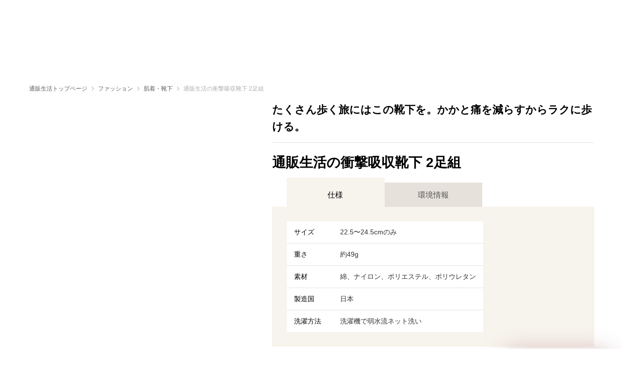

--- FILE ---
content_type: text/html; charset=UTF-8
request_url: https://www.cataloghouse.co.jp/fashion/undergarment_and_socks/1108015.html
body_size: 6597
content:
<!DOCTYPE html>
<html lang="ja" prefix="og: https://ogp.me/ns# fb: https://www.facebook.com/2008/fbml">
<head>
<meta charset="utf-8">
<meta name="viewport" content="width=device-width, initial-scale=1">
<meta name="format-detection" content="telephone=no" />
<meta http-equiv="X-UA-Compatible" content="IE=edge">
<meta name="keywords" content="通販生活の衝撃吸収クッション靴下,衝撃吸収クッション靴下,靴下,旅行,通販生活,カタログハウス" />
<meta name="description" content="通販生活の衝撃吸収靴下 2足組　たくさん歩く旅にはこの靴下を。かかと痛を減らすからラクに歩ける。" />
<meta property="og:url" content="https://www.cataloghouse.co.jp/fashion/undergarment_and_socks/1108015.html">
<meta property="og:type" content="product">
<meta property="og:title" content="通販生活の衝撃吸収靴下 2足組">
<meta property="og:site_name" content="通販生活" />
<meta property="og:description" content="通販生活の衝撃吸収靴下 2足組　たくさん歩く旅にはこの靴下を。かかと痛を減らすからラクに歩ける。">
<meta property="og:image" content="https://www.cataloghouse.co.jp/fg/products/N/N197300_999.jpg" />
<title>通販生活&reg;通販生活の衝撃吸収靴下 2足組｜【公式】カタログハウスの通販サイト</title>
<link rel="icon" href="/favicon.ico" type="image/vnd.microsoft.icon">
<link rel="canonical" href="https://www.cataloghouse.co.jp/fashion/undergarment_and_socks/1108015.html">
<!-- header scripts [BEGIN] -->
<!-- Google Tag Manager -->
<script>
const GTM_ID = (location.hostname === "www.cataloghouse.co.jp") ? 'GTM-TXG43LW' : 'GTM-N35KN87J';
</script>
<script>(function(w,d,s,l,i){w[l]=w[l]||[];w[l].push({'gtm.start':
new Date().getTime(),event:'gtm.js'});var f=d.getElementsByTagName(s)[0],
j=d.createElement(s),dl=l!='dataLayer'?'&l='+l:'';j.async=true;j.src=
'https://www.googletagmanager.com/gtm.js?id='+i+dl;f.parentNode.insertBefore(j,f);
})(window,document,'script','dataLayer',GTM_ID);</script>
<!-- Favicon設定 -->
<link rel="shortcut icon" href="/common/202307/images/content/other/favicon.ico" />
<!-- スタイルシート読み込み -->
<link rel="stylesheet" href="/common/202307/css/style.css?20251125" type="text/css" media="all" />
<!-- FontAwsome読み込み -->
<link rel="stylesheet" href="/common/202307/lib/fontawesome/css/all.min.css" media="all" />
<!-- Swiper設定(CSS) -->
<link rel="stylesheet" href="/common/202307/lib/swiper/swiper-bundle.min-8.4.7.css" />
<!-- naviplus -->
<link rel="stylesheet" href="//cataloghouse-f-s.snva.jp/css/naviplus_suggest.css" crossorigin />
<!-- sugoroku Tag -->
<script src="https://tsuhan.point-ad-game.com/tsuhan01/track/order/js/pagtrack.js"></script>
<!-- End sugoroku Tag -->
<!-- header scripts [END] -->

<link rel="stylesheet" href="/common/202307/css/common.css?20240328" media="all" />
<link rel="stylesheet" href="/products/common/css/products_2307.css?20240328" media="all" />
</head>

<body class="product-detail">

<div class="SiteWrapper">

<!-- ヘッダー -->
<div id="app-header-2307"><app-header-2307 v-bind="props"></app-header-2307></div>



<main>



<!-- パンくず start -->
<div class="c-breadcrumbs__wrap" itemscope itemtype="https://schema.org/BreadcrumbList">
	<ul class="c-breadcrumbs__body">
		<li itemprop="itemListElement" itemscope itemtype="https://schema.org/ListItem">
			<a class="c-breadcrumbs__link" href="/" itemprop="item"><span itemprop="name">通販生活トップページ</span></a>
			<meta itemprop="position" content="1" />
		</li>
		<span><img class="" src="/common/202307/images/breadcrumbs/bread-arrow.svg" alt="" decoding="async" /></span>
		<li itemprop="itemListElement" itemscope itemtype="https://schema.org/ListItem">
			<a class="c-breadcrumbs__link" href="/fashion/" itemprop="item"><span itemprop="name">ファッション</span></a>
			<meta itemprop="position" content="2" />
		</li>
		<span><img class="" src="/common/202307/images/breadcrumbs/bread-arrow.svg" alt="" decoding="async" /></span>
		<li itemprop="itemListElement" itemscope itemtype="https://schema.org/ListItem">
			<a class="c-breadcrumbs__link" href="/fashion/undergarment_and_socks/" itemprop="item"><span itemprop="name">肌着・靴下</span></a>
			<meta itemprop="position" content="3" />
		</li>
		<span><img class="" src="/common/202307/images/breadcrumbs/bread-arrow.svg" alt="" decoding="async" /></span>
		<li dummy-itemprop="itemListElement" itemscope itemtype="https://schema.org/ListItem">
			<span dummy-itemprop="name">通販生活の衝撃吸収靴下 2足組</span>
			<meta dummy-itemprop="position" content="4" />
		</li>
	</ul>
</div>
<!-- パンくず end -->



<article>



<!-- 商品エリア start -->
<div id="product-content" class="content">
	<div class="row">
		<div id="product-col-set">
			<div id="product-copy">
				<p class="copy">たくさん歩く旅にはこの靴下を。かかと痛を減らすからラクに歩ける。</p>
			</div>

			<div id="product-img">
				
				<div>
					<ul class="img">
						
							<li><img src="/fg/products/N/N197300_00.jpg?Mode=size_466_569" alt="通販生活の衝撃吸収靴下 2足組0"><span>グレー</span><a href="/fg/products/N/N197300_00.jpg?Mode=size_850_1038">画像を拡大</a></li>
						
							<li><img src="/fg/products/N/N197300_01.jpg?Mode=size_466_569" alt="通販生活の衝撃吸収靴下 2足組1"><span></span><a href="/fg/products/N/N197300_01.jpg?Mode=size_850_1038">画像を拡大</a></li>
						
							<li><img src="/fg/products/N/N197300_02.jpg?Mode=size_466_569" alt="通販生活の衝撃吸収靴下 2足組2"><span></span><a href="/fg/products/N/N197300_02.jpg?Mode=size_850_1038">画像を拡大</a></li>
						
							<li><img src="/fg/products/N/N197300_03.jpg?Mode=size_466_569" alt="通販生活の衝撃吸収靴下 2足組3"><span>ブラック</span><a href="/fg/products/N/N197300_03.jpg?Mode=size_850_1038">画像を拡大</a></li>
						
					</ul>
					<ul class="thumb">
						
							<li><a href="javascript:void(0);"><img src="/fg/products/N/N197300_00.jpg?Mode=size_52_63" alt="通販生活の衝撃吸収靴下 2足組0"></a></li>
						
							<li><a href="javascript:void(0);"><img src="/fg/products/N/N197300_01.jpg?Mode=size_52_63" alt="通販生活の衝撃吸収靴下 2足組1"></a></li>
						
							<li><a href="javascript:void(0);"><img src="/fg/products/N/N197300_02.jpg?Mode=size_52_63" alt="通販生活の衝撃吸収靴下 2足組2"></a></li>
						
							<li><a href="javascript:void(0);"><img src="/fg/products/N/N197300_03.jpg?Mode=size_52_63" alt="通販生活の衝撃吸収靴下 2足組3"></a></li>
						
					</ul>
					<div id="app-hashtag"><app-hashtag v-bind="props" :rec-param="{template: 'PRODUCT_HASHTAG', itemid: '1108015', limit: 8, zh_sort: 'amount'}"></app-hashtag></div>
				</div>
				
			</div>

			<div id="product-txt">

			        <div id="product-title">
			            <p class="sub"></p>
			            <h1>通販生活の衝撃吸収靴下 2足組</h1>
			        </div>

				<div id="app-negumi"><app-negumi v-bind="props"></app-negumi></div>

				
					<div class="tab product-tab">
						<ul class="tab-nav">
							
								<li class="current"><a href="javascript:void(0);">仕様</a></li>
							
							
							
								<li><a href="javascript:void(0);">環境情報</a></li>
							
							
						</ul>
						<div class="tab-content">
							
								<div class="tab-element">
									<table class="no-border s"><tr><th class="w110">サイズ</th><td>22.5〜24.5cmのみ</td></tr><tr><th>重さ</th><td>約49g</td></tr><tr><th>素材</th><td>綿、ナイロン、ポリエステル、ポリウレタン</td></tr><tr><th>製造国</th><td>日本</td></tr><tr><th>洗濯方法</th><td>洗濯機で弱水流ネット洗い</td></tr></table>
								</div>
							
							
							
								<div class="tab-element">
									<p class="link-icon s right mb0"><a href="/guide/include/SH02_12.html" class="modal modal-ajax icon-window">各項目の表示基準について</a></p>
									<table class="s"><tr><th>ホルムアルテヒド測定値</th><th>家庭洗濯可能</th><th>梱包材</th></tr><tr><td>20ppm以下</td><td>〇</td><td>ポリ袋（PP）</td></tr></table>
								</div>
							
							
						</div>
					</div>
				

				<div class="xl sp-m">
					<p>　久しぶりの旅、あちこち見て回りたいのにかかとが痛くて歩けなくなったら困りますよね。とくに加齢で足裏の腱が弱くなった足底腱膜炎の方にとっては、旅を台なしにしてしまう深刻な悩みです。<br>　本品なら、ふかふかのクッションがかかとを着地の衝撃から守ってくれます。1センチ四方あたり約290本という高密度で編み込んだ糸が緩衝材の役割をするので、石畳の道を歩いてもズンズン響きません。着地時のかかとにかかる衝撃は同厚の綿靴下の約半分です（一財・ニッセンケン品質評価センター調べ）。<br>　靴下とクッションが一体化しているから、歩いている間にズレる心配もなし。かかと以外は中厚地なので、お気に入りの靴の中に履けます。<br>　製品化は機能性靴下を得意とする靴下メーカー、レッグニットクリス（1986年創業）。
</p>
				</div>
				

				
					
						<section id="app-review" class="box product-voice-box"><app-review v-bind="props" moshbg="1108015" shohin-name="通販生活の衝撃吸収靴下 2足組"></app-reviewList></section>
					
				


				<!-- 商品を買うボタン -->
				<div id="fixed-cart" class="fixed"><p class="btn center"><a class="modal modal-cart" href="#special-cart-box"><span>この商品を買う</span></a></p></div>
			</div>
		</div>

	</div><!-- /.row -->
</div><!-- /.content -->
<!-- 商品エリア end -->

<!-- レコメンドエリア start -->
<div id="app-recommend-product-2307"><app-recommend-2307 v-bind="props" :rec-param="{scenarioId: 'PRODUCT_PAGE', template: 'PRODUCT_DETAIL', numberLimit: 52}"></app-recommend-2307></div>
<!-- レコメンドエリア start -->

</article>
</main>



<!-- フッター start -->
<div id="app-footer-2307"><app-footer-2307 v-bind="props"></app-footer-2307></div>
<!-- フッター end -->

</div><!-- /#wrapper -->




<script>

var prodName = '通販生活の衝撃吸収靴下 2足組';
window.unit = '足目';

window.negumiParams = [
						 {'negumi':0, 'baitcd':'  1', 'gonycd':'001A', 'moshbg':'1108015', 'cls1cd':'01,02', 'cls2cd':'', 'cls1nm':'色', 'cls2nm':'サイズ', 'soryo0kb':'', 'shoulder':'', 'shohinName':prodName, 'viewType':'3'}
						 ,{'negumi':1, 'baitcd':'  1', 'gonycd':'001A', 'moshbg':'1108015', 'cls1cd':'01,02', 'cls2cd':'', 'cls1nm':'色', 'cls2nm':'サイズ', 'soryo0kb':'', 'shoulder':'', 'shohinName':'', 'viewType':'3'}
					];
	
// 顧客向けコメント
window.customerComment = '<div class="box product-notice bg-white"><p class="caution s">2足組の色は自由に選べます。</strong></p>';


</script>
<!-- footer scripts [BEGIN] -->
<!-- Yusp -->
<script>
(function(){
var yuspUrl = "cataloghouse.d-saas.com";
var yuspEnv = "cataloghouse";
if (location.hostname !== "www.cataloghouse.co.jp") {
  yuspUrl = "cataloghouse-staging.d-saas.com";
  yuspEnv = "cataloghouse-staging";
}
(function(g,r,a,v,i,t,y){
g[a]=g[a]||[],y=r.createElement(v),
g=r.getElementsByTagName(v)[0];y.async=1;
y.src="//"+i+"/js/"+t+"/gr_reco5.min.js";
g.parentNode.insertBefore(y,g);y=r.createElement(v),y.async=1;
y.src="//"+i+"/"+t+"/JSServlet?cc=1";  
if (location.hostname !== "www.cataloghouse.co.jp") {
  y.src="//"+i+"/grrec-"+t+"-war/JSServlet4?cc=1";
}
g.parentNode.insertBefore(y,g);
})(window, document, "_gravity","script", yuspUrl, yuspEnv);
})();
</script>

<!-- naviplus tag -->
<!-- <link href="//cataloghouse-f-s.snva.jp/css/naviplus_suggest.css" rel="stylesheet" crossorigin> -->
<script src="//cataloghouse-f-s.snva.jp/js/naviplus_suggestitem_view.js"></script>
<script src="//cataloghouse-f-s.snva.jp/js/naviplus_suggest.js"></script>

<!-- Swiper設定(JS) -->
<script src="/common/202307/lib/swiper/swiper-bundle.min-8.4.7.js"></script>
<!-- 検索処理の読み込み -->
<script src="/common/202307/js/search.js"></script>
<!-- スクロール処理の読み込み -->
<script src="/common/202307/js/scroll.js?20250306"></script>
<!-- ハンバーガーメニュー処理の読み込み -->
<script src="/common/202307/js/hamburger.js"></script>
<!-- メガメニュー処理の読み込み -->
<script src="/common/202307/js/mega.js?20250220-01"></script>
<!-- アニメーション処理の読み込み -->
<script src="/common/202307/js/anime.js?20240806"></script>
<!-- ScrollHintの読み込み -->
<script src="/common/202307/js/scroll-hint.min.js"></script>
<!-- モーダル処理の読み込み -->
<script src="/common/202307/js/modal.js"></script>
<!-- スマホサイズ用スライドメニューのアニメーション処理の読み込み -->
<script src="/common/202307/js/move-down.js?20250710"></script>
<!-- アンカーリンク処理の読み込み -->
<script src="/common/202307/js/anchor.js?20250710"></script>
<!-- CH bundle.js -->
<script src="/assets/js/bundle.js?20260128-01"></script>

<!-- YahooITP tag -->
<script async src="https://s.yimg.jp/images/listing/tool/cv/ytag.js"></script>
<script>
window.yjDataLayer = window.yjDataLayer || [];
function ytag() { yjDataLayer.push(arguments); }
ytag({"type":"ycl_cookie", "config":{"ycl_use_non_cookie_storage":true}});
</script>

<!-- mouseflow -->
<script>
var mouseflowPath = location.pathname;
if(location.pathname.startsWith('/order/')){mouseflowPath+='_'+document.title.replace(/.*[|｜]\s*/,'');}
// mouseflow heatmap対応
// タイトルタグの仕様が変わったため以下未使用
//if (window.location.pathname === "/campaign/webad/1106515/") {
//	if (c = document.title.match(/\([ab]\)/gi)) {
//		mouseflowPath = "/campaign/webad/1106515-" + c[0].toLowerCase()[1];
//	}
//}
window._mfq = window._mfq || [];
(function() {
var mf_src = '50160db7-f445-492d-9867-11265a64d61b.js';
if (location.hostname == 'www.cataloghouse.co.jp') {
  mf_src = '760e1029-f681-40e0-9d50-e15ed2fb0a4a.js';
}
var mf = document.createElement("script");
mf.type = "text/javascript"; mf.async = true;
mf.src = "//cdn.mouseflow.com/projects/" + mf_src;
document.getElementsByTagName("head")[0].appendChild(mf);
window.addEventListener('load', function(){
  var sessionId = EcUtil.getCookie('JSESSIONID');
  var ksid = EcUtil.getCookie('KSID');
  var dmkycd = EcUtil.getCookie('DMKYCD');
  if(sessionId){window._mfq.push(["setVariable","JSESSIONID",sessionId]);}
  if(ksid){window._mfq.push(["setVariable","KSID",ksid]);}
  if(dmkycd){window._mfq.push(["setVariable","DMKYCD",dmkycd]);}
});
})();
</script>

<!-- CH keiro baitai -->
<script>
window.addEventListener('load', function(){
$.getJSON("/top/setKlbt.cgi?ref="+encodeURIComponent(document.referrer),function(data){});
});
</script>

<!-- cybertrust logo -->
<p class="p-footer__banner-item banner-item-cybertrust" id="cybertrust-logo-org" style="visibility:hidden"><script src="https://trusted-web-seal.cybertrust.ne.jp/seal/getScript?host_name=www.cataloghouse.co.jp&type=12"></script></p>
<script>
if (location.pathname.match(/^\/campaign\/webad\//)) {
$('#cybertrust-logo-org').hide();
} else {
window.addEventListener('load',function(){
$('#cybertrust-logo-org').prependTo('#cybertrust-logo');
$('#cybertrust-logo-org').css({'visibility':'visible','text-align':'center'});
},false);
}
</script>

<!-- scrollHint -->
<script>
$(function () {
    new ScrollHint('.scroll', {
        i18n: {
            scrollable: 'スクロールできます'
        }
    });
})
</script>

<!-- Google Tag Manager (noscript) -->
<noscript><iframe src="https://www.googletagmanager.com/ns.html?id=GTM-TXG43LW" height="0" width="0" style="display:none;visibility:hidden"></iframe></noscript>
<!-- End Google Tag Manager (noscript) -->
<!-- footer scripts [END] -->

<script src="/assets/js/lib/enq_adv/vue-2.6.10-tmp.js"></script>
<!-- カート追加 モーダル表示 start -->
<div id="app-enq" style="visibility: visible;">
    <div class="fixed cart-popup">
        <div class="cart-popup-bg">
            <div class="cart-popup-box">
                <!-- 商品をカートに入れました -->
                <p id="popup_text_cart">商品をカートに入れました。</p>
                <p class="btn center">
                    <button type="button" class="ghost btn-popup-close"><span>買い物を続ける</span></button>
                    <button type="button" onclick="location.href='/ap/cart'"><span>カート画面に移動</span></button>
                </p>
            </div>
        </div>
    </div>
</div>
<!-- カート追加 モーダル表示 end -->

<!-- お気に入り追加 モーダル表示 start -->
<div class="fixed favorite-popup">
    <div class="favorite-popup-bg">
        <div class="favorite-popup-box">
            <p id="popup_text_favorite">商品をお気に入りに入れました。</p>
            <p class="btn center">
                <button type="button" class="ghost btn-popup-close"><span>閉じる</span></button>
                <a href="/ap/favorite/" class="bg-dark"><span>お気に入りリストに移動</span></a>
            </p>
        </div>
    </div>
</div>
<!-- お気に入り追加 モーダル表示 end -->

<!-- レビュー 参考になったボタン モーダル表示 start -->
<div class="fixed review-popup block-popup">
    <div class="block-popup-bg">
        <div class="block-popup-box">
            <div class="modalConfirm_message modal-text">公平な集計のためログインをお願いいたします。</div><br>
            <p class="btn center">
                <button type="button" class="ghost btn-popup-close"><span>閉じる</span></button>
                <a href="/ap/login/"><span>ログイン</span></a>
            </p>
        </div>
    </div>
</div>
<!-- レビュー 参考になったボタン モーダル表示 end -->

<!-- モーダル表示 start -->
<div class="fixed error-popup block-popup">
    <div class="block-popup-bg">
        <div class="block-popup-box">
            <p class="block-popup-title">ご確認ください</p>
            <div class="modalConfirm_message modal-text"></div><br>
            <p class="btn center">
                <button class="ghost btn-popup-close"><span>閉じる</span></button>
            </p>
        </div>
    </div>
</div>
<!-- モーダル表示 end -->


<script>(function(){function c(){var b=a.contentDocument||a.contentWindow.document;if(b){var d=b.createElement('script');d.innerHTML="window.__CF$cv$params={r:'9c6d71eaacf224ce',t:'MTc2OTkwNjkyNS4wMDAwMDA='};var a=document.createElement('script');a.nonce='';a.src='/cdn-cgi/challenge-platform/scripts/jsd/main.js';document.getElementsByTagName('head')[0].appendChild(a);";b.getElementsByTagName('head')[0].appendChild(d)}}if(document.body){var a=document.createElement('iframe');a.height=1;a.width=1;a.style.position='absolute';a.style.top=0;a.style.left=0;a.style.border='none';a.style.visibility='hidden';document.body.appendChild(a);if('loading'!==document.readyState)c();else if(window.addEventListener)document.addEventListener('DOMContentLoaded',c);else{var e=document.onreadystatechange||function(){};document.onreadystatechange=function(b){e(b);'loading'!==document.readyState&&(document.onreadystatechange=e,c())}}}})();</script></body>
</html>


--- FILE ---
content_type: text/css
request_url: https://www.cataloghouse.co.jp/common/202307/css/style.css?20251125
body_size: 19674
content:
@charset "UTF-8";
/* =================================
  Inc
================================= */
/* =================================
  Layout
================================= */
#footer {
  background: #FFF;
}
.l-footer {
  position: relative;
  padding-top: 1.875rem;
}
@media (max-width: 500px) {
  .l-footer {
    padding-top: unset;
  }
}

.l-wrapper {
  max-width: 960px;
  margin: 0 auto;
  overflow: hidden;
}

.l-wrapper.-no_hidden {
  overflow: unset;
}

.l-header {
  position: relative;
}

.l-main {
  position: relative;
  flex: 1;
  overflow-x: hidden;
}

.SiteWrapper {
  display: flex;
  flex-direction: column;
  min-height: 100vh;
}

.l-section {
  padding: 3.125rem 0;
  position: relative;
}
@media (max-width: 850px) {
  .l-section.-rank {
    padding-bottom: 0;
  }
}
@media (max-width: 500px) {
  .l-section {
    padding: 10.66vw 0;
  }
  .l-section.-info {
    padding: 16vw 0;
  }
  .l-section.-rank {
    padding: 5.33vw 0 0;
  }
  .l-section.p-0 {
    padding: 0;
  }
  .l-section.p-small {
    padding: 2.5vw 0 0;
  }
}

.l-section.-cta {
  background: #f3f1ef;
}

.l-section.-movie {
  padding: 0 0 2.5rem;
}

.l-section.-category {
  padding: 2.1875rem 0;
}
@media (max-width: 500px) {
  .l-section.-category {
    padding: 5vw 0;
  }
}
.l-section.-category.-top {
  padding-top: unset;
}
.l-section.-category.-bottom {
  padding-bottom: 5rem;
}
@media (max-width: 500px) {
  .l-section.-category.-bottom {
    padding-bottom: 24vw;
  }
}
.l-section.-category.-bottom2 {
  padding-bottom: unset;
}

.l-section.-search {
  border-bottom: 1px solid #e4e4e4;
  margin: 1rem 0 3.5rem;
  padding: 0 0 3.5rem;
}
@media (max-width: 1200px) {
  .l-section.-search .p-category__wrap {
    width: 95%;
  }
}
@media (max-width: 500px) {
  .l-section.-search {
    margin-bottom: 10vw;
    padding-bottom: 10vw;
  }
}

/* =================================
  Foundation
================================= */
/*
  Reset
  リセットCSS、プロジェクトの基本スタイルを定義
---------------------*/
/* http://meyerweb.com/eric/tools/css/reset/
   v2.0 | 20110126
   License: none (public domain)
*/
html,
body,
div,
span,
applet,
object,
iframe,
h1,
h2,
h3,
h4,
h5,
h6,
p,
blockquote,
pre,
a,
abbr,
acronym,
address,
big,
cite,
code,
del,
dfn,
em,
img,
ins,
kbd,
q,
s,
samp,
small,
strike,
strong,
sub,
sup,
tt,
var,
b,
u,
i,
center,
dl,
dt,
dd,
ol,
ul,
li,
fieldset,
form,
label,
legend,
table,
caption,
tbody,
tfoot,
thead,
tr,
th,
td,
article,
aside,
canvas,
details,
embed,
figure,
figcaption,
footer,
header,
hgroup,
menu,
nav,
output,
ruby,
section,
summary,
time,
mark,
audio,
video,
textarea {
  margin: 0;
  padding: 0;
  border: 0;
  font-size: 100%;
  font: inherit;
  vertical-align: baseline;
}

/* HTML5 display-role reset for older browsers */
article,
aside,
details,
figcaption,
figure,
footer,
header,
hgroup,
menu,
nav,
section {
  display: block;
}

body {
  line-height: 1;
}

ol,
ul {
  list-style: none;
  list-style-type: none;
}

blockquote,
q {
  quotes: none;
}

blockquote:before,
blockquote:after,
q:before,
q:after {
  content: "";
  content: none;
}

table {
  border-collapse: collapse;
  border-spacing: 0;
}

a {
  text-decoration: none;
}

/*
  Base
---------------------*/
body {
  color: #303030;
  font-style: normal;
  font-weight: normal;
  font-stretch: normal;
  line-height: normal;
  font-family: "Hiragino Kaku Gothic ProN","Yu Gothic Medium", "游ゴシック Medium", YuGothic, "游ゴシック体", sans-serif;
  letter-spacing: normal;
  text-align: left;
}

.screen-reader-text {
  position: absolute;
  width: 1px;
  height: 1px;
  overflow: hidden;
  clip: rect(1px, 1px, 1px, 1px);
}

.highlighter {
  background: linear-gradient(transparent 40%, #fbff39 50%);
}

.small {
  font-size: 1em;
}

/*画像の下余白対策*/
img {
  max-width: 100%;
  height: auto;
  vertical-align: bottom;
}

/*ポジション上下左右中央*/
.absolute-center {
  position: absolute;
  top: 50%;
  left: 50%;
  transform: translate(-50%, -50%);
  -webkit-transform: translate(-50%, -50%);
  -ms-transform: translate(-50%, -50%);
}

/*ポジション上下中央*/
.absolute-center2 {
  position: absolute;
  top: 50%;
  left: 50%;
  transform: translate(0%, -50%);
  -webkit-transform: translate(0%, -50%);
  -ms-transform: translate(0%, -50%);
}

/*ポジション左右中央*/
.absolute-center3 {
  position: absolute;
  top: 50%;
  left: 50%;
  transform: translate(-50%, 0);
  -webkit-transform: translate(-50%, 0);
  -ms-transform: translate(-50%, 0);
}

/*コンテンツ中央配置*/
.content-center {
  display: flex;
  justify-content: center;
}

/* =================================
  Object
================================= */
/*
  component
————————————————————————————————————————— */
.c-title__body {
  margin-bottom: 2.5rem;
}
@media (max-width: 500px) {
  .c-title__body {
    width: 90%;
    margin: 0 auto 5.33vw;
  }
}

.c-title__main {
  display: flex;
  justify-content: center;
  align-items: center;
  font-size: 1.75rem;
  line-height: 1;
  letter-spacing: 0.84px;
  text-align: center;
  font-weight: bold;
  font-family: "Hiragino Mincho ProN","游明朝体", "Yu Mincho", YuMincho,  serif;
}
@media (max-width: 500px) {
  .c-title__main {
    font-size: 4.8vw;
  }
}

.c-title__main:before,
.c-title__main:after {
  flex-grow: 1;
  max-width: 100px;
  height: 1px;
  background-color: #303030;
  content: "";
}
@media (max-width: 500px) {
  .c-title__main:before,
  .c-title__main:after {
    max-width: 31.2vw;
  }
}

.c-title__main:before {
  margin-right: 1.5rem;
}
@media (max-width: 500px) {
  .c-title__main:before {
    margin-right: 3.73vw;
  }
}

.c-title__main:after {
  margin-left: 1.5rem;
}
@media (max-width: 500px) {
  .c-title__main:after {
    margin-left: 3.73vw;
  }
}

.c-btn {
  display: inline-block;
  padding: 0;
  border: 0;
  background-color: transparent;
  color: inherit;
  text-decoration: none;
  outline: none;
  cursor: pointer;
  -webkit-appearance: none;
  -moz-appearance: none;
  appearance: none;
}

.c-btn:focus-visible{
  outline: auto;
}

.c-breadcrumbs__wrap {
  width: 100%;
  margin: 0 auto;
}
.with-sidebar .c-breadcrumbs__wrap {
  display: flex;
  justify-content: center;
  width: 100%;
}
@media (max-width: 1200px) {
  .c-breadcrumbs__wrap {
    width: 95%;
  }
  .with-sidebar .c-breadcrumbs__wrap {
    width: 100%;
  }
}
@media (max-width: 850px) {
  .c-breadcrumbs__wrap {
    width: 92%;
  }
  .with-sidebar .c-breadcrumbs__wrap {
    width: 93%;
  }
}

.c-breadcrumbs__body {
  display: flex;
  align-items: center;
  max-width: 1160px;
  margin: 0 auto;
  height: 52px;
  overflow: auto;
  white-space: nowrap;
  -ms-overflow-style: none;
}
.with-sidebar .c-breadcrumbs__body {
  width: 100%;
  margin: 0 3vw;
}
@media (max-width: 850px) {
  .c-breadcrumbs__body {
    height: 48px;
  }
  .with-sidebar .c-breadcrumbs__body {
    margin: 0 auto;
  }
}
@media (max-width: 500px) {
  .c-breadcrumbs__body {
    height: 9.6vw;
    margin-bottom: unset;
  }
}

.c-breadcrumbs__body::-webkit-scrollbar {
  display: none;
}

.c-breadcrumbs__body li {
  display: flex;
  width: auto;
  max-width: -moz-fit-content;
  max-width: fit-content;
  margin: 0;
  padding: 0;
  font-size: 0.75rem;
  line-height: 2.8;
  color: #aeaeae;
}
.c-breadcrumbs__body li span {
  padding: 0;
}
@media (max-width: 500px) {
  .c-breadcrumbs__body li {
    font-size: 3.2vw;
  }
}
.c-breadcrumbs__body li::before {
  content: none;
}

.c-breadcrumbs__body span {
  padding: 0 0.5rem;
  display: flex;
  align-items: center;
}
@media (max-width: 500px) {
  .c-breadcrumbs__body span {
    padding: 0 2.13vw;
  }

  .c-breadcrumbs__body span img {
    max-width: unset;
    width: 1.4vw;
  }
}

.c-breadcrumbs__link {
  color: #5e5e5e;
  transition: all 0.3s ease-out;
  position: relative;
  display: inline-block;
  font-size: 0.75rem;
  text-decoration: none;
}
@media (max-width: 500px) {
  .c-breadcrumbs__link {
    font-size: 3.2vw;
  }
}
.c-breadcrumbs__link::after {
  position: absolute;
  bottom: 7px;
  left: 0px;
  content: "";
  width: 100%;
  height: 1px;
  background: #5e5e5e;
  transition: all 0.3s ease-out;
  transform: scale(0, 1);
  transform-origin: left top;
}

.c-breadcrumbs__link:hover::after {
  transform: scale(1, 1);
}

/*
  footer
————————————————————————————————————————— */
.p-footer__link {
  text-decoration: none;
  position: relative;
  display: inline-block;
  font-size: 0.875rem;
  line-height: 2.06;
  color: #303030;
  font-weight: normal;
}
.p-footer__link::after {
  position: absolute;
  bottom: -4px;
  left: 0px;
  content: "";
  width: 100%;
  height: 1px;
  background: #303030;
  transition: all 0.3s ease-out;
  transform: scale(0, 1);
  transform-origin: left top;
}

.p-footer__link:hover::after {
  transform: scale(1, 1);
}

.p-footer__ul {
  max-width: 675px;
  display: flex;
  justify-content: space-between;
  margin: 0 auto 2rem;
}
@media (max-width: 850px) {
  .p-footer__ul {
    width: 92%;
    flex-wrap: wrap;
  }
}
@media (max-width: 500px) {
  .p-footer__ul {
    width: 85%;
    margin-bottom: 6.4vw;
  }
}

@media (max-width: 850px) {
  .p-footer__li {
    margin-right: 0.5rem;
  }
}
@media (max-width: 500px) {
  .p-footer__li {
    margin-right: unset;
    width: 100%;
    margin-bottom: 2.13vw;
  }
  .p-footer__li:last-child {
    margin-bottom: unset;
  }
}

.p-footer__hr {
  display: none;
  border: unset;
  margin: unset;
  height: 1px;
  width: 2vw;
  background-color: #c91521;
  vertical-align: middle;
  margin-right: 2.2vw;
}
@media (max-width: 500px) {
  .p-footer__hr {
    display: inline-block;
  }
}

.p-footer__sns {
  display: flex;
  max-width: 210px;
  justify-content: space-between;
  align-items: center;
  margin: 0 auto 2.5rem;
}
.p-footer__sns .p-footer__sns-link {
  display: flex;
  opacity: 1;
  transition: opacity 0.3s linear;
}
.p-footer__sns .p-footer__sns-link:hover {
  opacity: 0.6;
}
.p-footer__sns .p-footer__sns-link:last-child {
  margin-right: unset;
}
@media (max-width: 500px) {
  .p-footer__sns .p-footer__sns-link {
    margin-right: 6.4vw;
  }
}
@media (max-width: 500px) {
  .p-footer__sns {
    max-width: unset;
    justify-content: unset;
    align-items: center;
    margin-bottom: 6.4vw;
    width: 85%;
  }
}

.p-footer__logo {
  display: block;
  max-width: 223px;
  width: 100%;
  opacity: 1;
  transition: opacity 0.3s linear;
}
.p-footer__logo:hover {
  opacity: 0.6;
}
@media (max-width: 500px) {
  .p-footer__logo {
    max-width: 54.4vw;
  }
}

.p-footer__copy {
  font-size: 0.75rem;
  line-height: 2.4;
  color: #666;
  margin-top: 0.5rem;
}
@media (max-width: 500px) {
  .p-footer__copy {
    font-size: 3.2vw;
  }
}

.p-footer__link2 {
  text-decoration: none;
  position: relative;
  display: inline-block;
  font-size: 0.75rem;
  line-height: 2.4;
  color: #666;
}
.p-footer__link2::after {
  position: absolute;
  bottom: 1px;
  left: 0px;
  content: "";
  width: 100%;
  height: 1px;
  background: #666;
  transition: all 0.3s ease-out;
  transform: scale(0, 1);
  transform-origin: left top;
}
@media (max-width: 500px) {
  .p-footer__link2 {
    font-size: 2.93vw;
  }
}

.p-footer__link2:hover::after {
  transform: scale(1, 1);
}

.p-footer__ul2 {
  display: flex;
  max-width: 440px;
  justify-content: space-between;
  margin-bottom: 1.25rem;
}
@media (max-width: 500px) {
  .p-footer__ul2 {
    flex-wrap: wrap;
    margin-bottom: 4.8vw;
  }
}

@media (max-width: 500px) {
  .p-footer__li2 {
    width: 48%;
  }
}

.p-footer__banner-item.banner-item-cybertrust {
  max-width: 74px;
  width: 100%;
}
.p-footer__banner-item.banner-item-dpmark {
  max-width: 23px;
}
.p-footer__banner-item.banner-item-jadma {
  max-width: 77px;
}
.p-footer__banner-item.banner-item-secure {
  max-width: 69px;
}

.p-footer__banner {
  display: flex;
  max-width: 306px;
  align-items: center;
  justify-content: space-between;
  margin-left: auto;
}
@media (max-width: 768px) {
  .p-footer__banner {
    margin-left: unset;
  }
}

.p-footer__right {
  max-width: 440px;
  width: 100%;
}
@media (max-width: 768px) {
  .p-footer__right {
    margin-bottom: 2.5rem;
  }
}
@media (max-width: 500px) {
  .p-footer__right {
    margin-bottom: 12.8vw;
  }
}

.p-footer__flex {
  display: flex;
  justify-content: space-between;
  width: 95%;
  margin: 0 auto;
  align-items: center;
}
@media (max-width: 850px) {
  .p-footer__flex {
    flex-wrap: wrap-reverse;
    width: 92%;
  }
}
@media (max-width: 500px) {
  .p-footer__flex {
    width: 85%;
  }
}

@media (max-width: 768px) {
  .p-footer__left {
    width: 100%;
  }
}

.p-footer__bg {
  border-top: 1px solid #e4e4e4;
  padding: 1.5rem 0 3rem;
}
@media (max-width: 500px) {
  .p-footer__bg {
    padding: 6.4vw 0 8.53vw;
  }
}

.p-footer__main-link {
  position: relative;
  font-size: 1.5rem;
  font-weight: bold;
  letter-spacing: 0.72px;
  color: #303030;
  text-decoration: none;
  cursor: pointer;
  font-family: "Hiragino Mincho ProN","游明朝体", "Yu Mincho", YuMincho,  serif;
  display: flex;
  align-items: center;
  max-width: 200px;
  width: 100%;
  justify-content: center;
  padding: 0.75rem 0;
  transition: all 0.3s ease-out;
  border-bottom: 1px solid #fff;
}
.p-footer__main-link.-guide {
  max-width: 240px;
  font-size: 1.125rem;
}
.p-footer__main-link:hover::after {
  transform: scale(1, 1);
}
.p-footer__main-link::after {
  position: absolute;
  bottom: -1px;
  left: 0px;
  content: "";
  width: 100%;
  height: 1px;
  background: #c91521;
  transition: all 0.3s ease-out;
  transform: scale(0, 1);
  transform-origin: left top;
}
@media (max-width: 500px) {
  .p-footer__main-link {
    padding: 5.86vw 0;
    max-width: unset;
    border-bottom: 1px solid #e4e4e4;
    padding-left: 7.5%;
    justify-content: unset;
    font-size: 5.33vw;
    box-sizing: border-box;
  }
  .p-footer__main-link.-guide {
    max-width: unset;
    font-size: 4.25vw;
  }
}

.p-footer__main {
  max-width: 600px;
  display: flex;
  flex-wrap: wrap;
  justify-content: space-around;
  align-items: center;
  margin: 0 auto 2.375rem;
}
@media (max-width: 500px) {
  .p-footer__main {
    flex-wrap: wrap;
    margin-bottom: 5.33vw;
  }
}

.p-footer__main-li {
  max-width: 160px;
  width: 100%;
}
.p-footer__main-li.-guide {
  max-width: 240px;
}
@media (max-width: 500px) {
  .p-footer__main-li, .p-footer__main-li.-guide {
    max-width: unset;
  }
}

.p-footer__main-img {
  max-width: 25px;
  display: block;
  margin-right: 1rem;
}
@media (max-width: 500px) {
  .p-footer__main-img {
    max-width: 21px;
    margin-right: 1.5rem;
  }
}
.p-footer__main-img.-book {
  max-width: 36px;
}
@media (max-width: 500px) {
  .p-footer__main-img.-book {
    max-width: 25.5px;
    margin-right: 21.5px;
  }
}
.p-footer__main-img.-circle {
  max-width: 36px;
  margin-right: 0.875rem;
}
@media (max-width: 500px) {
  .p-footer__main-img.-circle {
    max-width: 26px;
    margin-right: 21px;
  }
}
.p-footer__main-img.-guide {
  max-width: 22px;
  height: 22px;
  margin-right: 0.25rem;
}
@media (max-width: 500px) {
  .p-footer__main-img.-guide {
    margin-right: 4px;
  }
}

.p-footer__scroll-button {
  position: fixed;
  right: 30px;
  bottom: 140px;
  z-index: 999;
  max-width: 46px;
  transition: all 0.3s ease-out;
  /* 非表示にする */
  opacity: 0;
  visibility: hidden;
}
.p-footer__scroll-button img {
  display: block;
  width: 100%;
}
.p-footer__scroll-button.is-active {
  /* 表示する */
  opacity: 1;
  visibility: visible;
}
.p-footer__scroll-button:hover {
  opacity: 0.6;
}
@media (max-width: 500px) {
  .p-footer__scroll-button {
    right: 6.4vw;
    max-width: 14.13vw;
  }
}

/*
  header
————————————————————————————————————————— */
.p-head__logo {
  position: relative;
  max-width: 196px;
  display: block;
  width: 100%;
  height: 120px;
  border-right: 1px solid #e4e4e4;
  opacity: 1;
  transition: opacity 0.2s linear;
}
.p-head__logo.br-none {
  border-right: unset;
}
.p-head__logo:hover {
  opacity: 0.6;
}
.p-head__logo img {
  display: block;
  width: 100%;
  max-width: 113px;
  position: absolute;
  top: 50%;
  left: 50%;
  transform: translate(-50%, -50%);
  -webkit-transform: translate(-50%, -50%);
  -ms-transform: translate(-50%, -50%);
}
@media (max-width: 1024px) {
  .p-head__logo img {
    width: 85%;
  }
}
@media (max-width: 1200px) {
  .p-head__logo {
    max-width: 143px;
  }
}
@media (max-width: 1024px) {
  .p-head__logo {
    min-width: 116px;
    width: 12%;
  }
}

.p-head__list {
  width: 25%;
  border-right: 1px solid #e4e4e4;
}
.spapp .p-head__list {
  width: 33.3333333333%;
}
.p-head__list:last-child {
  border-right: unset;
}
@media (max-width: 850px) {
  .p-head__list {
    width: 33.3333333333%;
  }
}

.p-head__menu {
  display: flex;
  align-items: center;
}
@media (max-width: 850px) {
  .p-head__menu {
    border-bottom: 1px solid #e4e4e4;
  }
}

.p-head__link {
  font-size: 1.1875rem;
  font-weight: bold;
  letter-spacing: 2.3px;
  color: #303030;
  text-decoration: none;
  position: relative;
  display: flex;
  align-items: center;
  justify-content: center;
  padding: 0.8125rem 0 0.8125rem;
  font-family: "Hiragino Mincho ProN","游明朝体", "Yu Mincho", YuMincho,  serif;
  transition: background-color 0.3s ease-out;
}
.p-head__link.-small {
  opacity: 1;
  transition: opacity 0.3s linear;
  font-size: 0.825rem;
  font-family: "Hiragino Kaku Gothic ProN","Yu Gothic Medium", "游ゴシック Medium", YuGothic, "游ゴシック体", sans-serif;
  font-weight: normal;
  letter-spacing: normal;
}
.p-head__link.-small:hover {
  opacity: 0.6;
}
.p-head__link.-small::after {
  display: none;
}
.p-head__link.-small:hover {
  background-color: unset;
}
.p-head__link img {
  margin-right: 0.75rem;
}
.p-head__link.-small img {
  margin-right: 0.5rem;
}
@media (max-width: 500px) {
  .p-head__link img {
    margin-right: 2.13vw;
    max-width: 5.33vw;
  }
}
.p-head__link::after {
  position: absolute;
  left: 0;
  content: "";
  width: 100%;
  height: 2px;
  background: #c91521;
  bottom: -2px;
  visibility: hidden;
  transition: all 0.3s ease-out;
}
.p-head__link:hover {
  background-color: #f9f9f9;
}
.p-head__link:hover::after {
  visibility: visible;
  bottom: 0px;
  opacity: 1;
}
.p-head__link.-current::after {
  visibility: visible;
  bottom: 0px;
  opacity: 1;
}
@media (max-width: 850px) {
  .p-head__link {
    font-size: 1.0625rem;
    padding: 0.75rem 0 0.75rem;
  }
}
@media (max-width: 500px) {
  .p-head__link {
    font-size: 4.53vw;
    padding: 0.4rem 0 0.3rem;
  }
}

@media (max-width: 850px) {
  .p-head__link .p-head__link-icon {
    max-width: 13px;
    margin-right: 8px;
  }
  .p-head__link .p-head__link-icon2 {
    max-width: 20px;
    margin-right: 8px;
  }
  .p-head__link .p-head__link-icon3 {
    max-width: 20px;
    margin-right: 4px;
  }
}

.p-head__flex-box {
  display: flex;
  max-width: 315px;
  width: 100%;
}
@media (max-width: 850px) {
  .p-head__flex-box {
    max-width: 250px;
  }
}
@media (max-width: 375px) {
  .p-head__flex-box {
    max-width: 62vw;
  }
}

.p-head__flex-right {
  display: flex;
  max-width: 335px;
  justify-content: space-between;
  width: 100%;
}
.p-head__flex-right.simple-pc {
  max-width: 150px;
  margin-right: 15px;
}
@media (max-width: 1024px) {
  .p-head__flex-right {
    max-width: 330px;
  }
}
@media (max-width: 950px) {
  .p-head__flex-right {
    max-width: 310px;
  }
  .p-head__flex-right.simple-pc {
    max-width: 140px;
    margin-right: 10px;
  }
}
@media (max-width: 850px) {
  .p-head__flex-right {
    max-width: 240px;
  }
  .p-head__flex-right.simple-sp {
    display: flex!important;
    max-width: 140px;
    margin-right: 10px;
  }
}
@media (max-width: 375px) {
  .p-head__flex-right {
    max-width: 62vw;
    align-items: center;
  }
  .p-head__flex-right.simple-sp {
    max-width: 35vw;
  }
}

.p-head__cart {
  justify-content: center;
  align-items: center;
  position: relative;
  display: flex;
  font-size: 11px;
  font-weight: normal;
  color: #303030;
  max-width: 62px;
  width: 100%;
  flex-wrap: wrap;
  padding: 0.5rem 0;
  cursor: pointer;
  transition: all 0.3s ease-out;
}
.p-head__cart.-login {
  margin-right: 3px;
}
.p-head__cart.-logout {
  margin-right: 5px;
}
.p-head_loading-icon {
  display: flex;
  justify-content: center;
  align-items: center;
}
.p-head__cart .p-head__cart-box {
  width: 24px;
  height: 25px;
  position: relative;
}
.p-head__cart .p-head__cart-box2 {
  width: 24px;
  height: 25px;
  position: relative;
}
.p-head__cart .p-head__cart-box3 {
  width: 24px;
  height: 25px;
  position: relative;
}
.p-head__cart .p-head__cart-normal {
  opacity: 1;
  transition: all 0.3s ease-out;
  position: absolute;
  top: 50%;
  left: 50%;
  transform: translate(-50%, -50%);
  -webkit-transform: translate(-50%, -50%);
  -ms-transform: translate(-50%, -50%);
}
.p-head__cart .p-head__cart-active {
  opacity: 0;
  transition: all 0.3s ease-out;
  position: absolute;
  top: 50%;
  left: 50%;
  transform: translate(-50%, -50%);
  -webkit-transform: translate(-50%, -50%);
  -ms-transform: translate(-50%, -50%);
}
.p-head__cart:hover {
  color: #c91521;
}
.p-head__cart:hover .p-head__cart-normal {
  opacity: 0;
}
.p-head__cart:hover .p-head__cart-active {
  opacity: 1;
}
@media (max-width: 850px) {
  .p-head__cart.-login {
    margin-right: 5px;
  }
  .p-head__cart.-logout {
    margin-right: 7px;
  }
}
@media (max-width: 375px) {
  .p-head__cart {
    font-size: 2.93vw;
    max-width: 15.66vw;
  }
}

.p-head__cart-text {
  display: block;
  width: 100%;
  text-align: center;
}

.p-head__login {
  font-size: 0.75rem;
  text-align: left;
  color: #303030;
  display: block;
  width: -moz-fit-content;
  width: fit-content;
  padding: 0.5rem 0;
  transition: all 0.3s ease-out;
  display: flex;
  align-items: center;
}
.p-head__login:hover {
  color: #c91521;
}
@media (max-width: 1024px) {
  .p-head__login {
    padding: 0.7rem 0;
  }
}
@media (max-width: 850px) {
  .p-head__login {
    padding: unset;
  }
}
@media (max-width: 375px) {
  .p-head__login {
    font-size: 2.93vw;
  }
}

.p-head__search-btn {
  font-size: 0.8125rem;
  color: #fff;
  border-radius: 6px;
  background-color: #6b6b6b;
  -webkit-appearance: none;
     -moz-appearance: none;
          appearance: none;
  border: unset;
  max-width: 65px;
  padding: 0.5rem 0;
  width: 100%;
  transition: all 0.3s ease-out;
  cursor: pointer;
  font-family: "Hiragino Kaku Gothic ProN","Yu Gothic Medium", "游ゴシック Medium", YuGothic, "游ゴシック体", sans-serif;
}
.p-head__search-btn:hover {
  background-color: #c91521;
}
@media (max-width: 1200px) {
  .p-head__search-btn {
    max-width: 57px;
  }
}
@media (max-width: 1024px) {
  .p-head__search-btn {
    max-width: 5.56vw;
    font-size: 0.75rem;
  }
}
@media (max-width: 950px) {
  .p-head__search-btn {
    max-width: 5.28vw;
    font-size: 0.6875rem;
  }
}
@media (max-width: 850px) {
  .p-head__search-btn {
    max-width: 7.64vw;
    font-size: 0.625rem;
    display: flex;
    flex-wrap: wrap;
    justify-content: center;
    padding: 0.25rem 0;
  }
  .p-head__search-btn .fa-search {
    width: 100%;
  }
}
@media (max-width: 500px) {
  .p-head__search-btn {
    max-width: unset;
    width: 14%;
  }
}

.p-head__search-box {
  border-radius: 6px;
  border: solid 1px #e4e4e4;
  background-color: #fff;
  max-width: 463px;
  width: 100%;
  padding: 0.5625rem 0.9375rem;
  outline: none;
  transition: all 0.3s ease-out;
}
.spapp .p-head__search-box {
  max-width: unset;
  margin-right: 5px;
}
.p-head__search-box:hover {
  background-color: #f5f5f5;
}

.p-head__search-box:focus-visible{
  outline: auto;
}

@media (max-width: 1200px) {
  .p-head__search-box {
    max-width: 340px;
    font-size: 0.75rem;
  }
  .spapp .p-head__search-box {
    max-width: unset;
    margin-right: 5px;
  }
}
@media (max-width: 1024px) {
  .p-head__search-box {
    max-width: 33.98vw;
    text-overflow: ellipsis;
  }
  .spapp .p-head__search-box {
    max-width: unset;
    margin-right: 5px;
  }
}
@media (max-width: 950px) {
  .p-head__search-box {
    max-width: 29.14vw;
  }
  .spapp .p-head__search-box {
    max-width: unset;
    margin-right: 5px;
  }
}
@media (max-width: 850px) {
  .p-head__search-box {
    max-width: unset;
    margin-right: 5px;
  }
}
@media (max-width: 500px) {
  .p-head__search-box {
    max-width: 85%;
  }
}

.p-head__flex-left {
  margin-left: 0.625rem;
  max-width: 534px;
  width: 100%;
}
.spapp .p-head__flex-left {
  max-width: unset;
  width: 92%;
  margin: 0 auto;
}
@media (max-width: 1200px) {
  .p-head__flex-left {
    max-width: 400px;
  }
  .spapp .p-head__flex-left {
    max-width: unset;
    width: 92%;
    margin: 0 auto;
  }
}
@media (max-width: 1024px) {
  .p-head__flex-left {
    max-width: 40vw;
  }
  .spapp .p-head__flex-left {
    max-width: unset;
    width: 92%;
    margin: 0 auto;
  }
}
@media (max-width: 950px) {
  .p-head__flex-left {
    max-width: 35vw;
  }
  .spapp .p-head__flex-left {
    max-width: unset;
    width: 92%;
    margin: 0 auto;
  }
}
@media (max-width: 850px) {
  .p-head__flex-left {
    max-width: unset;
    width: 92%;
    margin: 0 auto;
  }
}

.p-head__flex {
  display: flex;
  align-items: center;
  justify-content: space-between;
  border-bottom: 1px solid #e4e4e4;
  height: 64px;
  box-sizing: border-box;
}
.p-head__flex.bb-none {
  border-bottom: unset;
}
@media (max-width: 850px) {
  .df-ac .p-head__flex.bb-none {
    border-bottom: 1px solid #e4e4e4;
  }
}
.p-head__flex.w-max {
  width: 100%
}

.p-head__content {
  width: 100%;
}
.p-head__content.df-ac {
  display: flex;
  align-items: center;
}
@media (max-width: 850px) {
  .p-head__content.df-ac {
    display: unset;
    align-items: unset;
  }
}

.p-head__main {
  display: flex;
  border-bottom: 1px solid #e4e4e4;
  z-index: 100;
  position: relative;
  background-color: #fff;
}
.p-head__main.bb-none {
  border-bottom: unset;
}
@media (max-width: 850px) {
  .p-head__main {
    border-bottom: unset;
  }
}

/* 検索窓 */
.p-head__search {
  position: relative;
  z-index: 100;
}
.p-head__search .p-head__search-form {
  max-width: 534px;
  width: 100%;
  display: flex;
  justify-content: space-between;
  align-items: center;
}
.spapp .p-head__search .p-head__search-form {
  max-width: 100%;
}
@media (max-width: 850px) {
  .p-head__search .p-head__search-form {
    max-width: 100%;
  }
}
@media (max-width: 500px) {
  .p-head__search .p-head__search-form {
    max-width: 100%;
  }
}
@media (max-width: 500px) {
  .p-head__search {
    width: 92%;
    margin: 0 auto;
  }
}

.p-head__field {
  background: rgba(60, 60, 60, 0.5);
  display: none;
  position: fixed;
  top: 0;
  left: 0;
  width: 100%;
  height: 100%;
  cursor: pointer;
  z-index: 20;
}

.p-head__field.-show + .p-head__search .p-head__search-box {
  background: #fff;
  border-radius: 5px 5px 0 0;
  border: 1px solid #3c3c3c;
  border-bottom: none;
  border-radius: 5px 5px 0 0;
}

.p-head__field.-show + .p-head__search .p-head__search-btn {
  background-color: #c91521;
}

.p-head__search-blank {
  background-color: #fff;
  border: 1px solid #3c3c3c;
  border-radius: 0px 0px 5px 5px;
  border-top: 0;
  color: #111;
  display: none;
  overflow-y: scroll;
  position: absolute;
  width: 463px;
  z-index: 100;
  /*スクロールバー非表示（Firefox）*/
  scrollbar-width: none;
  /*スクロールバー非表示（IE・Edge）*/
  -ms-overflow-style: none;
  box-sizing: border-box;
  padding-bottom: 1rem;
}
@media (max-width: 1200px) {
  .p-head__search-blank {
    max-width: 340px;
  }
}
@media (max-width: 1024px) {
  .p-head__search-blank {
    max-width: 33.98vw;
  }
}
@media (max-width: 950px) {
  .p-head__search-blank {
    max-width: 29.14vw;
  }
}
@media (max-width: 850px) {
  .p-head__search-blank {
    width: calc(100% - (7.64vw + 5px));
    max-width: unset;
  }
}
@media (max-width: 500px) {
  .p-head__search-blank {
    max-width: unset;
    width: 100%;
    position: relative;
    border: 1px solid #d9d9d9;
    box-shadow: 0px 0px 8px rgba(0, 0, 0, 0.1);
    border-radius: 6px;
  }
}

.p-head__search-li {
  background: #fff;
  border-top: 1px solid #ebebeb;
}
.p-head__search-li img {
  margin-right: 0.5rem;
}
.p-head__search-li:last-child {
  border-bottom: 1px solid #ebebeb;
}
.p-head__search-li.-first {
  background-color: #f8f8f8;
}

.p-head__search-link {
  font-size: 0.9375rem;
  line-height: 1.12;
  color: #303030;
  display: block;
  padding: 1rem 0 1rem 0.875rem;
  cursor: pointer;
  transition: all 0.3s ease-out;
}
.p-head__search-link:hover {
  background-color: #f0f0f0;
}
@media (max-width: 850px) {
  .p-head__search-link {
    font-size: 0.875rem;
  }
}

.p-head__search-catch {
  font-size: 0.9375rem;
  font-weight: normal;
  line-height: 1.12;
  color: #303030;
  display: flex;
  align-items: center;
  padding: 0.75rem 0 0.75rem 0.875rem;
}

.p-head__logo2 {
  display: block;
  max-width: 82px;
  width: 100%;
  margin-left: 1rem;
  opacity: 1;
  transition: opacity 0.3s linear;
}
.p-head__logo2:hover {
  opacity: 0.6;
}
@media (max-width: 500px) {
  .p-head__logo2 {
    margin-left: 4vw;
  }
}
.p-head__logo2 p {
  margin-bottom: 0;
}

.p-head__search-tab {
  display: none;
  padding: 0.5rem 0;
  width: 90%;
  margin: 0 auto;
  background-color: #fff;
}
.spapp .p-head__search-tab {
  display: block;
  width: 100%;
  border-bottom: 1px solid #e4e4e4;
}
@media (max-width: 850px) {
  .p-head__search-tab {
    display: block;
    border-bottom: 1px solid #e4e4e4;
    width: 100%;
  }
  .p-head__search-tab.bb-none {
    border-bottom: unset;
  }
}
@media (max-width: 500px) {
  .p-head__search-tab {
    display: none;
  }
  .spapp .p-head__search-tab {
    display: none;
  }
}

.p-head__search-sp {
  display: none;
  padding: 1rem 0;
  margin: 0 auto;
  width: 100%;
  background-color: #fff;
}
@media (max-width: 500px) {
  .p-head__search-sp {
    display: block;
    border-bottom: 1px solid #e4e4e4;
  }
  .p-head__search-sp.bb-none {
    display: block;
    border-bottom: unset;
  }
}

#modal__search {
  display: none;
}

#modal__search2 {
  display: none;
}

.modaal-fullscreen .modaal-content-container {
  padding: 1rem 0.5rem;
}

.modaal-fullscreen .modaal-container {
  background-color: #f3f1ef;
}

.p-head__modal-btn {
  font-size: 2.66vw;
  color: #c91521;
  display: block;
}

.p-head__search-form2 {
  display: flex;
  align-items: center;
  width: 83%;
}

.p-head__search-btn2 {
  font-size: 0.625rem;
  color: #fff;
  border-radius: 6px;
  background-color: #6b6b6b;
  -webkit-appearance: none;
  -moz-appearance: none;
  appearance: none;
  border: unset;
  padding: 0.25rem 0;
  width: 15%;
  transition: all 0.3s ease-out;
  cursor: pointer;
}
.p-head__search-btn2 .fa-search {
  width: 100%;
}
.p-head__search-btn2:hover {
  background-color: #c91521;
}

.p-head__search-box2 {
  border-radius: 6px;
  border: solid 1px #e4e4e4;
  background-color: #fff;
  width: 80%;
  padding: 0.5625rem 0.9375rem;
  outline: none;
  font-size: 0.75rem;
  margin-right: 0.5rem;
}

.p-head__search-box2:focus-visible {
  outline: auto;
}

.p-head__modal-head {
  display: flex;
  align-items: center;
  margin-bottom: 1.5rem;
}

.p-head__mega-title {
  font-size: 0.9375rem;
  font-weight: bold;
  color: #3d3d3d;
  margin-bottom: 0.875rem;
  display: block;
}
@media (max-width: 1024px) {
  .p-head__mega-title {
    width: 100%;
    max-width: -moz-fit-content;
    max-width: fit-content;
    margin-bottom: unset;
    margin-right: 1.5rem;
  }
}

.p-head__mega-head {
  max-width: 155px;
  width: 100%;
  margin-right: 2rem;
  border-right: 1px solid #e4e4e4;
  padding: 0.5rem 0 0.5rem 1rem;
}
@media (max-width: 1024px) {
  .p-head__mega-head {
    display: flex;
    max-width: unset;
    margin-right: unset;
    align-items: center;
    border-right: unset;
    border-bottom: 1px solid #e4e4e4;
    padding: 0 0 0.75rem 0;
  }
}

.p-head__mega-content {
  display: flex;
}
@media (max-width: 1024px) {
  .p-head__mega-content {
    flex-wrap: wrap;
  }
}

.p-head__mega-wrap {
  border-bottom: 1px solid #e4e4e4;
  position: relative;
  background-color: #f8f8f8;
  z-index: 99;
}
@media (max-width: 850px) {
  .p-head__mega-wrap {
    display: none;
  }
}

.p-head__mega-flex {
  width: 90%;
  display: flex;
  margin: 0 auto;
  flex-wrap: wrap;
}
@media (max-width: 1200px) {
  .p-head__mega-flex {
    width: 98%;
  }
}

.p-head__move-menu {
  display: none;
}
@media (max-width: 850px) {
  .p-head__move-menu {
    display: block;
    width: 100%;
    position: fixed;
    top: 64px;
    z-index: 100;
    background-color: #fff;
    border-bottom: 1px solid #e4e4e4;
  }
  .p-head__move-menu.-app {
    top: 0;
  }
}

.p-head__slide-wrap {
  display: none;
}
@media (max-width: 850px) {
  .p-head__slide-wrap {
    display: flex;
    margin: 0 auto;
  }
}
@media (max-width: 500px) {
  .p-head__slide-wrap {
    display: flex;
    margin: 0 auto;
  }
}

.p-head__slide-flex {
  display: flex;
  align-items: center;
  max-width: 1160px;
  overflow: auto;
  white-space: nowrap;
  -ms-overflow-style: none;
  opacity: 0;
  transform: translateX(15%);
}

@media (max-width: 850px) {
  .p-head__slide-link {
    padding: 1.2vw 1.35vw;
    font-size: 1.55vw;
    color: #303030;
    text-align: center;
  }
}
@media (max-width: 500px) {
  .p-head__slide-link {
    padding: 2.5vw 2vw;
    font-size: 3.3vw;
    color: #303030;
    text-align: center;
  }
}

h3.open_h3 {
  border-bottom: 1px dotted #a9a9a9;
  cursor: pointer;
  margin: 0;
}

.info {
  font-size: 13px;
}

.img-close,
.img-close img {
  width: 50px;
  height: 50px;
}

.p-head__mega-open {
  opacity: 0;
  position: absolute;
  overflow: hidden;
  visibility: hidden;
  z-index: 10;
  max-width: unset;
  width: 100%;
  top: 39px;
  left: 0;
  background-color: #efefef;
  padding: 2rem 2.5rem;
  box-sizing: border-box;
  border-top: 1px solid #e4e4e4;
  transition: opacity 0.5s, visibility 0.5s, transform 0.5s;
}
@media (max-width: 1024px) {
  .p-head__mega-open {
    padding: 1.5rem 2.5rem;
    min-height: 270px;
  }
}

.p-head__mega-ul {
  display: flex;
  flex-wrap: wrap;
  margin-bottom: 0.7rem;
}
@media (max-width: 1024px) {
  .p-head__mega-ul {
    margin-bottom: 0.5rem;
  }
}

.p-head__mega-open li.img-close {
  cursor: pointer;
  position: absolute;
  top: 0;
  bottom: 0;
  left: 150px;
  margin: auto;
}

.p-head__mega-open li:last-child {
  list-style-type: none;
}

.p-head__mega-btn {
  font-size: 0.8125rem;
  color: #3d3d3d;
  display: block;
  padding: 0.5rem 0;
  transition: all 0.3s ease-out;
  cursor: pointer;
}
.p-head__mega-btn em {
  display: block;
  width: 100%;
  padding: 0 1.125rem;
  border-right: 1px solid #e4e4e4;
  box-sizing: border-box;
  position: relative;
}
.p-head__mega-btn.active {
  background-color: #efefef;
}
.p-head__mega-btn.active + .p-head__mega-open {
  z-index: 100;
}

.p-head__mega-btn.-current em::before {
  content: "";
  width: 4px;
  height: 4px;
  display: inline-block;
  background-color: #c91521;
  border-radius: 50%;
  position: absolute;
  top: 50%;
  left: 9px;
  transform: translateY(-50%);
  -webkit-transform: translateY(-50%);
  -ms-transform: translateY(-50%);
}

.p-head__mega-link {
  font-size: 0.8125rem;
  color: #3d3d3d;
  display: flex;
  align-items: center;
  position: relative;
}
@media (max-width: 1024px) {
  .p-head__mega-link {
    padding: 0.375rem 0;
  }
}
.p-head__mega-link img {
  max-width: 5px;
  margin-left: 0.25rem;
  display: block;
}
.p-head__mega-link::after {
  position: absolute;
  bottom: -4px;
  left: 0px;
  content: "";
  width: 100%;
  height: 1px;
  background: #9b9b9b;
  transition: all 0.3s ease-out;
  transform: scale(0, 1);
  transform-origin: left top;
}

.p-head__mega-link:hover::after {
  transform: scale(1, 1);
}

.p-head__mega-li {
  margin-right: 1rem;
  margin-top: 0.7rem;
}
.p-head__mega-li.-first {
  width: 100%;
  margin-top: unset;
}
.p-head__mega-li.-first .p-head__mega-link {
  font-weight: normal;
  font-size: 0.75rem;
  width: -moz-fit-content;
  width: fit-content;
  color: #303030;
}

.p-head__mega-link .p-head__mega-arrow {
  max-width: 5px;
  margin-left: 0.25rem;
  display: block;
}

.p-head__mega-close {
  text-indent: -9999px;
  background-color: transparent;
  border: 0 none;
  cursor: pointer;
  outline: none;
  overflow: hidden;
  -webkit-appearance: none;
  -moz-appearance: none;
  appearance: none;
  display: block;
  position: absolute;
  top: 0;
  right: 0;
  width: 55px;
  height: 55px;
}

.p-head__mega-close:focus-visible {
  outline: auto;
}

.p-head__mega-close::before {
  content: "";
  position: absolute;
  z-index: 1;
  display: block;
  width: 18px;
  height: 2px;
  top: 27px;
  right: 19px;
  background-color: #3d3d3d;
  border-radius: 2px;
  transform: rotate(-45deg);
}
.p-head__mega-close::after {
  content: "";
  position: absolute;
  z-index: 1;
  display: block;
  width: 18px;
  height: 2px;
  top: 27px;
  right: 19px;
  background-color: #3d3d3d;
  border-radius: 2px;
  transform: rotate(45deg);
}

.p-head__info-box {
  background-color: #f1f1f1;
  padding: 0.5rem 0;
  margin: 1.125rem auto;
  display: block;
  transition: all 0.3s ease-out;
  max-width: 890px;
}
@media (max-width: 1024px) {
  .p-head__info-box {
    width: 90%;
  }
}
@media (max-width: 850px) {
  .p-head__info-box {
    width: 92%;
  }
}
.p-head__info-box:hover {
  background-color: #e9e9e9;
}
.p-head__info-text:hover {
  border-bottom: #e9e9e9 1px solid;
  transition: all 0.3s ease-out;
}

.p-head__info-catch {
  display: flex;
  justify-content: center;
  padding: 0 8px;
}
.p-head__info-catch img {
  margin-right: 1rem;
}
@media (max-width: 500px) {
  .p-head__info-catch img {
    margin-right: 3.46vw;
  }
}

.p-head__info-text {
  font-size: 0.875rem;
  font-weight: bold;
  color: #303030;
  transition: all 0.3s ease-out;
  border-bottom: 1px solid;
  margin: 0 4px;
  font-feature-settings: "palt";
}
.p-head__info-nolink {
  font-size: 0.875rem;
  font-weight: bold;
  color: #303030;
  margin: 0 4px;
  font-feature-settings: "palt";
}

@media (max-width: 500px) {
  .p-head__info-text {
    font-size: 3.46vw;
    font-weight: normal;
    font-feature-settings: "palt";
  }
  .p-head__info-nolink {
    font-size: 3.46vw;
    font-weight: normal;
    font-feature-settings: "palt";
  }
}

/* 通常版ヘッダー用 */
#app-header-2307 {
  height: 157px;
}
.win #app-header-2307 {
  height: 155px;
}
/* 新規会員登録ページ版ヘッダー用 */
#app-header-2307.registration {
  height: 120px;
}
/* カートページ版ヘッダー用 */
#app-header-2307.cart {
  height: 120px;
}
/* マイページ版ヘッダー用 */
#app-header-2307.mypage {
  height: 121px;
}
@media (max-width: 1266px) {
  /* 通常版ヘッダー用 */
  #app-header-2307 {
    height: 192px;
  }
}
@media (max-width: 1093px) {
  /* 通常版ヘッダー用 */
  .win #app-header-2307 {
    height: 188px;
  }
}
@media (max-width: 850px) {
  /* 通常版ヘッダー用 */
  #app-header-2307 {
    height: 203px;
  }
  .win #app-header-2307 {
    height: 193px;
  }
  /* 新規会員登録ページ版ヘッダー用 */
  #app-header-2307.registration {
    height: 64px;
  }
  /* カートページ版ヘッダー用 */
  #app-header-2307.cart {
    height: 64px;
  }
  /* マイページ版ヘッダー用 */
  #app-header-2307.mypage {
    height: 115px;
  }
  .win #app-header-2307.mypage {
    height: 111px;
  }
}
@media (max-width: 500px) {
  /* 通常版ヘッダー用 */
  #app-header-2307 {
    height: 218px;
  }
  .win #app-header-2307 {
    height: 212px;
  }
  /* マイページ版ヘッダー用 */
  #app-header-2307.mypage {
    height: 131px;
  }
  .win #app-header-2307.mypage {
    height: 126px;
  }
}

.p-head__fix {
  position: fixed;
  width: 100%;
  z-index: 101;
  background-color: #fff;
}

.p-head__field2 {
  background: rgba(60, 60, 60, 0.5);
  display: none;
  position: fixed;
  top: 0;
  left: 0;
  width: 100%;
  height: 100%;
  cursor: pointer;
  z-index: 20;
}

@media (max-width: 1200px) {
  .p-head__search-base {
    max-width: 400px;
    width: 100%;
    display: flex;
    justify-content: space-between;
  }
}
@media (max-width: 1024px) {
  .p-head__search-base {
    max-width: 410px;
  }
}

.p-head__cart-number {
  font-size: 0.625rem;
  font-weight: bold;
  color: #fff;
  display: block;
  background-color: #c9151e;
  width: 13.9px;
  height: 13.9px;
  border-radius: 50%;
  position: absolute;
  right: -4px;
  top: -4px;
}
.p-head__cart-number em {
  position: absolute;
  top: 45%;
  left: 50%;
  transform: translate(-50%, -50%);
  -webkit-transform: translate(-50%, -50%);
  -ms-transform: translate(-50%, -50%);
}

.p-head__user {
  font-size: 0.75rem;
  padding-left: 0.375rem;
}
.p-head__user em {
  font-weight: bold;
  padding: 0 0.375rem;
}
@media (max-width: 1280px) {
  .p-head__user em {
    padding-left: unset;
  }
}
@media (max-width: 1280px) {
  .p-head__user {
    max-width: 110px;
  }
}
@media (max-width: 950px) {
  .p-head__user {
    width: 100%;
  }
}

.p-head__flex-content {
  width: 100%;
  display: flex;
  align-items: center;
}

/*
  hero
————————————————————————————————————————— */
.p-hero__wrap {
  position: relative;
  max-width: 1600px;
  margin: 0 auto;
}
.p-hero__wrap.-second {
  max-width: 1160px;
}
@media (max-width: 1200px) {
  .p-hero__wrap.-second {
    width: 95%;
  }
}
@media (max-width: 850px) {
  .p-hero__wrap.-second {
    width: 100%;
  }
}

#slider01 .swiper-controller {
  display: flex;
  justify-content: center;
  align-items: center;
  margin: 2rem 0.3rem 0.5rem;
  gap: 2.375rem;
}
@media (max-width: 500px) {
  #slider01 .swiper-controller {
    margin-top: 7.46vw;
    gap: 1.2rem;
  }
}
#slider01 .swiper-button-prev,
#slider01 .swiper-button-next {
  opacity: 1;
  transition: opacity 0.3s linear;
  flex-shrink: 0;
  position: relative;
  width: 11px;
  height: 17px;
  margin: 0;
  transition: all 0.3s ease-out;
  -webkit-flex-shrink: 0;
  -ms-flex-negative: 0;
  right: 0;
  left: 0;
}
#slider01 .swiper-button-prev:hover,
#slider01 .swiper-button-next:hover,
#slider01 #hontai_carousel_pause:hover {
  opacity: 0.6;
}
#slider01 .swiper-button-next::after {
  width: 10px;
  height: 16px;
  margin: auto;
  background-image: url(/common/202307/images/header/arrow-right.svg);
  background-size: contain;
  background-repeat: no-repeat;
  content: "";
}
#slider01 .swiper-button-prev::after {
  width: 10px;
  height: 16px;
  margin: auto;
  background-image: url(/common/202307/images/header/arrow-left.svg);
  background-size: contain;
  background-repeat: no-repeat;
  content: "";
}
#slider01 #hontai_carousel_pause .swiper-stop,
#slider01 #hontai_carousel_pause .swiper-start {
  width: 24px;
  height: 24px;
  cursor: pointer;
}
#slider01 #hontai_carousel_pause .swiper-stop {
  display: block;  
}



#slider01 #hontai_carousel_pause .swiper-start {
  display: none;
}

#slider01 .swiper-pagination {
  display: inline-block;
  text-align: left;
  position: relative;
  bottom: unset;
  left: unset;
  width: -moz-fit-content;
  width: fit-content;
}
#slider01 .swiper-pagination-bullet {
  opacity: 1;
  width: 12px;
  height: 12px;
  margin: 0 7px;
  background-color: #e6e6e6;
}
#slider01 .swiper-pagination-bullet.swiper-pagination-bullet-active {
  background-color: #c91521;
}

.p-hero__photo-link {
  opacity: 1;
  transition: opacity 0.3s linear;
  display: block;
}
.p-hero__photo-link img {
  max-width: 100%;
}
.p-hero__photo-link:hover {
  opacity: 0.6;
}

.p-hero__cate-title {
  font-size: 1.5rem;
  font-weight: bold;
  margin-bottom: 1.875rem;
  padding: 1.5rem 2.5rem;
  border-radius: 8px;
  background-color: #f3f1ef;
  font-family: "Hiragino Mincho ProN","游明朝体", "Yu Mincho", YuMincho,  serif;
}
@media (max-width: 500px) {
  .p-hero__cate-title {
    font-size: 6.4vw;
    padding: 1.75vw 6.4vw;
    margin-bottom: 2vw;
    border-radius: unset;
  }
}

.p-hero__search-head {
  padding: 0.7rem 1.5rem;
  border-radius: 8px;
  background-color: #f3f1ef;
  display: flex;
  align-items: baseline;
  margin-bottom: 1.5rem;
}
@media (max-width: 500px) {
  .p-hero__search-head {
    padding: 1.75vw 3vw;
    border-radius: unset;
    margin-bottom: 5vw;
  }
}

.p-hero__search-title {
  font-size: 1.5rem;
  font-weight: bold;
  font-family: "Hiragino Mincho ProN","游明朝体", "Yu Mincho", YuMincho,  serif;
  margin-right: 0.875rem;
}
@media (max-width: 500px) {
  .p-hero__search-title {
    font-size: 5vw;
  }
}

.p-hero__search-number {
  font-size: 0.875rem;
  font-weight: normal;
}
@media (max-width: 500px) {
  .p-hero__search-number {
    font-size: 3.25vw;
  }
}
.p-hero__search-number .p-hero__search-em {
  font-family: "Roboto", "Arial", sans-serif;
  font-size: 1.5rem;
  font-weight: bold;
  margin-right: 0.1875rem;
}
@media (max-width: 500px) {
  .p-hero__search-number .p-hero__search-em {
    font-size: 5vw;
    margin-right: 0.8vw;
  }
}
.p-hero__search-number .p-hero__search-sub {
  color: #797979;
  font-weight: normal;
}

.p-hero__cate-content {
  position: relative;
  position: relative;
  background-color: #f3f1ef;
  max-width: 380px;
  text-align: center;
  width: 100%;
}
@media (max-width: 850px) {
  .p-hero__cate-content {
    max-width: unset;
    text-align: left;
    margin-bottom: 1.25rem;
  }
}
@media (max-width: 500px) {
  .p-hero__cate-content {
    margin-bottom: 5.33vw;
  }
}

.p-hero__cate-name {
  font-size: 1.75rem;
  font-weight: bold;
  font-family: "Hiragino Mincho ProN","游明朝体", "Yu Mincho", YuMincho,  serif;
}
@media (max-width: 850px) {
  .p-hero__cate-name {
    font-size: 1.5rem;
  }
}
@media (max-width: 500px) {
  .p-hero__cate-name {
    font-size: 6.4vw;
  }
}

@media (max-width: 850px) {
  .p-hero__cate-figure {
    width: 92%;
    margin: 0 auto;
  }
  .p-hero__cate-figure img {
    border-radius: 8px;
  }
}
@media (max-width: 850px) and (max-width: 500px) {
  .p-hero__cate-figure img {
    border-radius: 8px;
  }
}

.p-hero__cate-flex {
  display: flex;
  border-radius: 8px;
  overflow: hidden;
  margin-bottom: 1.5rem;
}
@media (max-width: 850px) {
  .p-hero__cate-flex {
    flex-direction: column;
    border-radius: unset;
    margin-bottom: 1.25rem;
  }
}
@media (max-width: 500px) {
  .p-hero__cate-flex {
    margin-bottom: 3.2vw;
  }
}

@media (max-width: 850px) {
  .p-hero__cate-flex.-second {
    margin-bottom: unset;
  }
}
.p-hero__cate-flex.-second .p-hero__cate-content {
  max-width: 100%;
  padding: 1.5rem 2.5rem;
  box-sizing: border-box;
}
@media (max-width: 500px) {
  .p-hero__cate-flex.-second .p-hero__cate-content {
    padding: 5.3vw 4.8vw;
  }
}
.p-hero__cate-flex.-second .p-hero__cate-head {
  display: flex;
  position: relative;
  top: unset;
  left: unset;
  transform: unset;
  align-items: center;
  padding: unset;
}
.p-hero__cate-flex.-second .p-hero__cate-icon {
  margin-right: 0.9375rem;
}
@media (max-width: 500px) {
  .p-hero__cate-flex.-second .p-hero__cate-icon {
    margin-right: 4.26vw;
    max-width: 42px;
  }
}
.p-hero__cate-flex.-second .p-hero__cate-name {
  font-size: 1.5rem;
}
@media (max-width: 500px) {
  .p-hero__cate-flex.-second .p-hero__cate-name {
    font-size: 6.4vw;
  }
}

.p-hero__cate-head {
  position: absolute;
  top: 50%;
  left: 50%;
  transform: translate(-50%, -50%);
  -webkit-transform: translate(-50%, -50%);
  -ms-transform: translate(-50%, -50%);
  width: 100%;
}
@media (max-width: 850px) {
  .p-hero__cate-head {
    position: relative;
    top: unset;
    left: unset;
    transform: unset;
    padding: 1.5rem 2.5rem;
    display: flex;
    align-items: center;
  }
}
@media (max-width: 500px) {
  .p-hero__cate-head {
    padding: 4.26vw 4.8vw;
  }
}

@media (max-width: 850px) {
  .p-hero__cate-icon {
    margin-right: 1rem;
  }
}
@media (max-width: 500px) {
  .p-hero__cate-icon {
    margin-right: 4.26vw;
  }
}

.p-hero__sns-flex {
  display: flex;
  max-width: 340px;
  width: 100%;
  justify-content: space-between;
}
@media (max-width: 850px) {
  .p-hero__sns-flex {
    margin-left: auto;
  }
}
.p-hero__sns-flex.-second {
  margin-left: auto;
  margin-bottom: 0.625rem;
}
@media (max-width: 850px) {
  .p-hero__sns-flex.-second {
    margin-right: 4%;
  }
}
@media (max-width: 500px) {
  .p-hero__sns-flex.-second {
    margin-right: unset;
    margin: 0 auto 14.13vw;
    width: 95%;
    justify-content: center;
  }
}
@media (max-width: 500px) {
  .p-hero__sns-flex .p-hero__sns-link {
    margin-right: 2.93vw;
  }
  .p-hero__sns-flex .p-hero__sns-link:last-child {
    margin-right: unset;
  }
}

/*
  lp
————————————————————————————————————————— */
.p-lp__cta-contact {
  max-width: 1180px;
  margin: 0 auto 1rem;
  color: #000;
  font-size: 1.5rem;
  font-family: "Hiragino Kaku Gothic ProN","Yu Gothic Medium", "游ゴシック Medium", YuGothic, "游ゴシック体", sans-serif;
  font-weight: bold;
}
@media (max-width: 1200px) {
  .p-lp__cta-contact {
    width: 95%;
  }
}
@media (max-width: 850px) {
  .p-lp__cta-contact {
    width: 92%;
    margin-bottom: 0.5rem;
  }
}
@media (max-width: 500px) {
  .p-lp__cta-contact {
    margin-bottom: 2.125vw;
    font-size: 4.8vw;
  }
}

.p-lp__cta-dt {
  width: 100%;
  max-width: 316px;
  box-sizing: border-box;
  font-size: 0.8125rem;
  line-height: 1.2;
  text-align: center;
}
.p-lp__cta-content.-first .p-lp__cta-dt {
  max-width: 180px;
  padding-left: 1.5rem;
  text-align: left;
}
.p-lp__cta-dt.-member {
  display: flex;
  justify-content: center;
  align-items: center;
  color: #695800;
}
.p-lp__cta-content.-first .p-lp__cta-dt.-member {
  padding-left: 0;
  text-align: center;
  max-width: 429px;
  height: 56px;
}

@media (max-width: 850px) {
  .p-lp__cta-content.-first .p-lp__cta-dt.-member {
    max-width: 580px;
  }
}

.p-lp__cta-dt.-member::before {
  content: "";
  display: inline-block;
  background-image: url(/common/202307/images/footer/laurel01.svg);
  background-repeat: no-repeat;
  background-size: contain;
  width: 0.75rem;
  height: 1.825rem;
  margin-right: 0.35rem;
}
.p-lp__cta-dt.-member::after {
  content: "";
  display: inline-block;
  background-image: url(/common/202307/images/footer/laurel02.svg);
  background-repeat: no-repeat;
  background-size: contain;
  width: 0.75rem;
  height: 1.825rem;
  margin-left: 0.35rem;
}
@media (max-width: 1024px) {
  .p-lp__cta-dt {
    max-width: 316px;
  }
  .p-lp__cta-content.-first .p-lp__cta-dt {
    max-width: 160px;
  }
}
@media (max-width: 850px) {
  .p-lp__cta-dt, .p-lp__cta-content.-first .p-lp__cta-dt {
    max-width: 260px;
  }
}
@media (max-width: 600px) {
  .p-lp__cta-dt {
    font-size: 0.75rem;
  }
  .p-lp__cta-content .p-lp__cta-dt.-member {
    padding: 0.75rem 0;
  }
}
@media (max-width: 500px) {
  .p-lp__cta-dt, .p-lp__cta-content.-first .p-lp__cta-dt {
    text-align: center;
    font-size: 3.46vw;
    line-height: 1.5;
    padding: 1vw 0;
    max-width: unset;
  }
  .p-lp__cta-content .p-lp__cta-dt.-member {
    padding: 3.1vw 0;
  }
  .p-lp__cta-dt.-member::before {
    width: 3.25vw;
    height: 7.75vw;
    margin-right: 1.6vw;
  }
  .p-lp__cta-dt.-member::after {
    width: 3.25vw;
    height: 7.75vw;
    margin-left: 1.6vw;
  }
}

.p-lp__cta-dd {
  font-size: 1.25rem;
  font-weight: bold;
  letter-spacing: 0.62px;
  font-family: "Hiragino Mincho ProN","游明朝体", "Yu Mincho", YuMincho,  serif;
  width: 100%;
  padding: 0.5rem 0;
  background-color: #fff;
}
.p-lp__cta-dd.-member {
  padding: 0.875rem 0;
  width: 100%;
}
.p-lp__cta-dd a {
  display: flex;
  align-items: center;
  justify-content: center;
  color: #313131;
  width: 100%;
}
@media (max-width: 600px) {
  .p-lp__cta-dd {
    font-size: 1.125rem;
    width: 80%;
  }
}
@media (max-width: 500px) {
  .p-lp__cta-dd {
    font-size: 5.5vw;
    width: 100%;
    padding: 0;
  }
  .p-lp__cta-dd.-member {
    padding: 3vw 0;
  }
  .p-lp__cta-dd a {
    padding: 1.5vw 0;
  }
  .p-lp__cta-dd.-member a {
    padding: 0;
  }
}

.p-lp__cta-img {
  max-width: 27px;
  width: 100%;
  margin-right: 0.25rem;
}

.p-lp__cta-row {
  display: flex;
  align-items: center;
  position: relative;
  background-color: #f1f1f1;
  border-top: 1px solid #cbcbcb;
}
.p-lp__cta-row:last-child {
  border-bottom: 1px solid #cbcbcb;
}
@media (max-width: 500px) {
  .p-lp__cta-row {
    flex-wrap: wrap;
  }
}

.p-lp__cta-row__vip{
  background-color: #f1f1f1;
  border-top: 1px solid #cbcbcb;
}

.p-lp__cta-row__vip:last-child {
  border-bottom: 1px solid #cbcbcb;
}

.p-lp__cta-dl {
  max-width: 752px;
  width: 95%;
  border-right: 1px solid #cbcbcb;
  border-left: 1px solid #cbcbcb;
  margin: 0 auto 0.875rem;
}
.p-lp__cta-content.-first .p-lp__cta-dl {
  max-width: 429px;
  width: unset;
}
@media (max-width: 1024px) {
  .p-lp__cta-dl {
    max-width: 752px;
  }
  .p-lp__cta-content.-first .p-lp__cta-dl {
    max-width: 370px;
  }
}
@media (max-width: 850px) {
  .p-lp__cta-dl, .p-lp__cta-content.-first .p-lp__cta-dl {
    max-width: 580px;
    width: 90%;
  }
}

.p-lp__cta-title {
  font-size: 1.25rem;
  font-weight: bold;
  text-align: center;
  color: #333;
  margin-bottom: 1.25rem;
  font-family: "Hiragino Mincho ProN","游明朝体", "Yu Mincho", YuMincho,  serif;
}
@media (max-width: 500px) {
  .p-lp__cta-title {
    font-size: 4.8vw;
    margin-bottom: 6.4vw;
  }
}

.p-lp__cta-note {
  font-size: 0.8125rem;
  line-height: 1.72;
  text-align: center;
  color: #333;
}
.p-lp__cta-note.-contact {
  max-width: 300px;
  width: 100%;
  margin-bottom: 0.75rem;
  text-align: left;
}
@media (max-width: 850px) {
  .p-lp__cta-note.-contact {
    margin-bottom: 0.75rem;
  }
}
@media (max-width: 500px) {
  .p-lp__cta-note {
    font-size: 3.5vw;
  }
  .p-lp__cta-note.-contact {
    max-width: 72vw;
    margin-bottom: 4.3vw;
  }
}

.p-lp__cta-note.-contact span {
  color: #c91521;
  font-weight: bold;
}

.p-lp__cta-content {
  border-radius: 10px;
  background-color: #fff;
  max-width: 1180px;
  padding: 2rem 0;
  width: 100%;
  position: relative;
}
.p-lp__cta-content.-first, .p-lp__cta-content.-second {
  max-width: 553px;
} 
@media (max-width: 1200px) {
  .p-lp__cta-content {
    width: 100%;
  }
  .p-lp__cta-content.-first, .p-lp__cta-content.-second {
    width: 49%;
  }
}
@media (max-width: 850px) {
  .p-lp__cta-content, .p-lp__cta-content.-first, .p-lp__cta-content.-second {
    width: 100%;
    margin-bottom: 1.125rem;
    max-width: unset;
    padding: 2.25rem 0;
  }
  .p-lp__cta-content:last-child {
    margin-bottom: unset;
  }
}
@media (max-width: 500px) {
  .p-lp__cta-content, .p-lp__cta-content.-first, .p-lp__cta-content.-second {
    padding: 9.6vw 0;
  }
}
.p-lp__cta-content.-second {
  display: flex;
  flex-direction: column;
}

.p-lp__cta-content.-second div {
  display: flex;
  flex-direction: column;
  align-items: center;
  height: 100%;
}
.p-lp__cta-content.-second .no-vip {
  margin-bottom: 30px;
}
@media (max-width: 850px) {
  .p-lp__cta-content.-second div {
    margin-bottom: unset;
  }
}

/* ボタン共通設定 */
.p-lp__cta-btn {
  /*影の基点とするためrelativeを指定*/
  position: relative;
  /*ボタンの形状*/
  text-decoration: none;
  display: inline-block;
  text-align: center;
  background: transparent;
  outline: none;
  /*アニメーションの指定*/
  transition: all 0.3s ease-out;
  max-width: 300px;
  width: 100%;
  margin-bottom: 1.25rem;
}

.p-lp__cta-btn:focus-visible {
  outline: auto;
  outline-color: #000;
}

.p-lp__cta-btn.-contact {
  margin-bottom: .5rem;
}
.p-lp__cta-btn:last-child {
  margin-bottom: unset;
}
@media (max-width: 850px) {
  .p-lp__cta-btn {
    margin-bottom: 0.875rem;
  }
  .p-lp__cta-btn.-contact {
    margin-bottom: .35rem;
  }
}
@media (max-width: 500px) {
  .p-lp__cta-btn {
    max-width: 72vw;
  }
}

/*ボタンの中のテキスト*/
.p-lp__cta-btn span {
  display: flex;
  justify-content: center;
  align-items: center;
  position: relative;
  z-index: 2; /*z-indexの数値をあげて文字を背景よりも手前に表示*/
  /*テキストの形状*/
  padding: 1rem 0;
  font-size: 0.875rem;
  background: #fff;
  color: #303030;
  /*アニメーションの指定*/
  transition: all 0.2s ease-out;
  border: solid 1px #303030;
}
@media (max-width: 500px) {
  .p-lp__cta-btn span {
    font-size: 3.46vw;
    padding: 4.26vw;
  }
}

.p-lp__cta-btn span img {
  width: 21px;
  margin-right: 4px;
}
@media (max-width: 500px) {
  .p-lp__cta-btn span img {
    width: 5.125vw;
    margin-right: 1.1vw;
  }
}

/*== 下に押し込まれる（立体が平面に） */
/*影の設定*/
.p-lp__cta-btn:before {
  content: "";
  position: absolute;
  z-index: 1;
  top: 4px;
  left: 4px;
  width: 100%;
  height: 100%;
  border: solid 1px #303030;
  transition: all 0.3s ease-out;
  box-sizing: border-box;
}

/*hoverの際にY軸に4pxずらす*/
.p-lp__cta-btn:hover span {
  transform: translateY(3px) translateX(3px);
}

.p-lp__cta-btn:hover:before {
  top: 3px;
  left: 3px;
}

.p-lp__cta-box {
  display: flex;
  flex-wrap: wrap;
  justify-content: center;
  width: 100%;
}
@media (max-width: 850px) {
  .p-lp__cta-box {
    max-width: 300px;
    margin: 0 auto;
  }
}

.p-lp__cta-flex {
  display: flex;
  max-width: 1180px;
  justify-content: space-between;
  margin: 0 auto;
}
@media (max-width: 1200px) {
  .p-lp__cta-flex {
    width: 95%;
  }
}
@media (max-width: 850px) {
  .p-lp__cta-flex {
    flex-wrap: wrap;
    justify-content: center;
    width: 92%;
  }
}

.p-lp__btn {
  /*影の基点とするためrelativeを指定*/
  position: relative;
  /*ボタンの形状*/
  text-decoration: none;
  display: block;
  text-align: center;
  background: transparent;
  outline: none;
  /*アニメーションの指定*/
  transition: all 0.3s ease-out;
  max-width: 230px;
  width: 100%;
  margin: 0 auto;
}

.p-lp__btn:focus-visible {
  outline: auto;
  outline-color: #000;
}

@media (max-width: 500px) {
  .p-lp__btn {
    max-width: 72vw;
  }
}

/*ボタンの中のテキスト*/
.p-lp__btn span {
  position: relative;
  z-index: 2; /*z-indexの数値をあげて文字を背景よりも手前に表示*/
  /*テキストの形状*/
  display: block;
  padding: 1rem 0;
  font-size: 0.875rem;
  background: #fff;
  color: #303030;
  /*アニメーションの指定*/
  transition: all 0.2s ease-out;
  border: solid 1px #303030;
}
@media (max-width: 500px) {
  .p-lp__btn span {
    font-size: 3.46vw;
    padding: 4.26vw;
  }
}

/*影の設定*/
.p-lp__btn:before {
  content: "";
  position: absolute;
  z-index: 1;
  top: 4px;
  left: 4px;
  width: 100%;
  height: 100%;
  border: solid 1px #303030;
  transition: all 0.2s ease-out;
  box-sizing: border-box;
}

/*hoverの際にY軸に4pxずらす*/
.p-lp__btn:hover span {
  transform: translateY(3px) translateX(3px);
}

.p-lp__btn:hover:before {
  top: 3px;
  left: 3px;
}

.p-lp__rank-link {
  color: #303030;
  opacity: 1;
  transition: opacity 0.3s linear;
  max-width: 219px;
  width: 100%;
  position: relative;
  overflow: hidden;
  box-sizing: border-box;
  display: flex;
  flex-direction: column;
}

.p-lp__rank-link:focus-visible{
  border-radius: 8px;
}

.p-lp__rank-link:hover {
  opacity: 0.7;
}
.p-lp__rank-link:hover img {
  transform: scale(1.1, 1.1);
}
@media (max-width: 850px) {
  .p-lp__rank-link {
    max-width: unset;
  }
}

.p-lp__rank-article {
  max-width: 219px;
  width: 100%;
  position: relative;
  /* overflow: hidden; */
  box-sizing: border-box;
  display: flex;
}
@media (max-width: 1200px) {
  .p-lp__rank-article {
    width: 19%;
  }
}
@media (max-width: 850px) {
  .p-lp__rank-article {
    width: 49%;
    max-width: unset;
    margin-top: 1rem;
  }
}
@media (max-width: 500px) {
  .p-lp__rank-article {
    margin-top: 4.26vw;
  }
}

.p-lp__rank-box {
  order: 1;
  width: 100%;
  background-color: #fff;
  padding: 1rem;
  border-radius: 0 0 8px 8px;
  box-sizing: border-box;
  flex-grow: 1;
}
@media (max-width: 500px) {
  .p-lp__rank-box {
    padding: 2.3vw;
  }
}

.p-lp__rank-thumbnail {
  margin: 0;
  order: 0;
  overflow: hidden;
  position: relative;
  max-width: 219px;
  width: 100%;
  border-radius: 8px 8px 0 0;
}
.p-lp__rank-thumbnail img {
  transition: all 0.3s ease-out;
  max-width: 100%;
}
@media (max-width: 850px) {
  .p-lp__rank-thumbnail {
    max-width: unset;
  }
}

.p-lp__rank-title {
  font-size: 0.9375rem;
  font-weight: bold;
  letter-spacing: 0.45px;
  margin-bottom: 0.25rem;
  font-family: "Hiragino Mincho ProN","游明朝体", "Yu Mincho", YuMincho,  serif;
}
@media (max-width: 500px) {
  .p-lp__rank-title {
    font-size: 3.2vw;
  }
}

.p-lp__rank-price {
  font-size: .75rem;
  font-weight: normal;
  line-height: 1.6;
  font-family: "Roboto", "Arial", sans-serif;
}
.p-lp__rank-price span {
  padding: 0 0.2em;
  font-size: 1.4em;
  font-family: "Roboto", "Arial", sans-serif;
  line-height: 1.3;
}
@media (max-width: 500px) {
  .p-lp__rank-price {
    font-size: 2.66vw;
  }
  .p-lp__rank-price span {
    font-size: 3.73vw;
  }
}

.p-lp__rank-flex {
  display: flex;
  max-width: 1180px;
  justify-content: space-between;
  margin: 0 auto;
}
@media (max-width: 1200px) {
  .p-lp__rank-flex {
    width: 95%;
  }
}
@media (max-width: 850px) {
  .p-lp__rank-flex {
    flex-wrap: wrap;
    width: 92%;
    margin-top: -1rem;
  }
}
@media (max-width: 500px) {
  .p-lp__rank-flex {
    margin-top: -4.26vw;
  }
}

.p-lp__rank-mark {
  width: 34px;
  height: 34px;
  background-color: #d9a00d;
  border-radius: 50%;
  position: absolute;
  top: 10px;
  left: 12px;
}
.p-lp__rank-mark.-second {
  background-color: #c1c1c1;
}
.p-lp__rank-mark.-third {
  background-color: #be8b5b;
}
.p-lp__rank-mark.-four {
  background-color: #6a6a6a;
}
.p-lp__rank-mark.-five {
  background-color: #6a6a6a;
}
.p-lp__rank-mark em {
  font-size: 1.25rem;
  position: absolute;
  top: 50%;
  left: 50%;
  transform: translate(-50%, -50%);
  -webkit-transform: translate(-50%, -50%);
  -ms-transform: translate(-50%, -50%);
  color: #fff;
  font-weight: bold;
  font-family: "Roboto", "Arial", sans-serif;
}

.p-lp__info-wrap {
  max-width: 935px;
  margin: 0 auto;
}
@media (max-width: 1024px) {
  .p-lp__info-wrap {
    width: 90%;
  }
}
@media (max-width: 850px) {
  .p-lp__info-wrap {
    width: 92%;
  }
}

.p-lp__info-link {
  display: block;
  color: #303030;
  position: relative;
  padding-bottom: 0.9375rem;
  border-bottom: 1px solid #cecece;
  margin-bottom: 0.9375rem;
  display: flex;
  align-items: baseline;
}
.p-lp__info-link::after {
  position: absolute;
  bottom: -1px;
  left: 0px;
  content: "";
  width: 100%;
  height: 1px;
  background: #303030;
  transition: all 0.3s ease-out;
  transform: scale(0, 1);
  transform-origin: left top;
}
.p-lp__info-link:hover .p-lp__info-date {
  margin-left: 3rem;
}
.p-lp__info-link:hover::after {
  transform: scale(1, 1);
}
@media (max-width: 500px) {
  .p-lp__info-link:hover .p-lp__info-date {
    margin-left: 5.33vw;
  }
}
@media (max-width: 500px) {
  .p-lp__info-link {
    padding-bottom: 4vw;
    margin-bottom: 4vw;
  }
}

.p-lp__info-title {
  font-size: 0.875rem;
  text-align: justify;
  overflow: hidden;
  display: -webkit-box;
  font-weight: normal;
}
@media (max-width: 500px) {
  .p-lp__info-title {
    font-size: 3.46vw;
  }
}

.p-lp__info-date {
  font-family: "Roboto", "Arial", sans-serif;
  font-size: 0.8125rem;
  line-height: 2.2;
  color: #696969;
  max-width: 66px;
  width: 100%;
  margin-right: 1.25rem;
  margin-left: 2.25rem;
  transition: all 0.3s ease-out;
}
@media (max-width: 500px) {
  .p-lp__info-date {
    margin-right: 4.26vw;
    margin-left: 3.2vw;
  }
}

.p-lp__info-text {
  font-size: 0.875rem;
  font-weight: bold;
  color: #303030;
  transition: all 0.3s ease-out;
  border-bottom: 1px solid;
}
@media (max-width: 500px) {
  .p-lp__info-text {
    font-size: 3.46vw;
  }
}

.p-lp__info-box {
  border-radius: 7px;
  background-color: #f1f1f1;
  padding: 0.875rem 0;
  margin-bottom: 1rem;
  display: block;
  transition: all 0.3s ease-out;
}
.p-lp__info-box:hover {
  background-color: #e9e9e9;
}
.p-lp__info-box:hover .p-lp__info-text {
  border-bottom: 1px solid #e9e9e9;
}

.p-lp__info-catch {
  display: flex;
  justify-content: center;
}
.p-lp__info-catch img {
  margin-right: 1rem;
}
@media (max-width: 500px) {
  .p-lp__info-catch img {
    margin-right: 3.46vw;
  }
}

.p-lp__card-link {
  color: #303030;
  opacity: 1;
  transition: opacity 0.3s linear;
  max-width: 271px;
  width: 100%;
  position: relative;
  overflow: hidden;
  box-sizing: border-box;
  display: flex;
  flex-direction: column;
}

.p-lp__card-link:focus-visible {
  border-radius: 8px;
}

.p-lp__card-link:hover {
  opacity: 0.7;
}
.p-lp__card-link:hover img {
  transform: scale(1.1, 1.1);
}
@media (max-width: 850px) {
  .p-lp__card-link {
    max-width: unset;
  }
}

.p-lp__card-article {
  max-width: 271px;
  width: 25%;
  position: relative;
  /* overflow: hidden; */
  box-sizing: border-box;
  display: flex;
  border-radius: 8px;
  box-shadow: 0 0 10px 0 rgba(0, 0, 0, 0.15);
  margin-right: 2.1%;
  margin-top: 1.5rem;
}
.p-lp__card-article:nth-child(4n) {
  margin-right: unset;
}
@media (max-width: 1366px) {
  .p-lp__card-article {
    width: 24%;
    margin-right: 1.3%;
  }
}
@media (max-width: 850px) {
  .p-lp__card-article {
    width: 49%;
    max-width: unset;
    margin-right: unset;
  }
}
@media (max-width: 500px) {
  .p-lp__card-article {
    margin-top: 4.26vw;
  }
}

.p-lp__card-box {
  order: 1;
  width: 100%;
  background-color: #fff;
  padding: 1rem;
  border-radius: 0 0 8px 8px;
  box-sizing: border-box;
  display: flex;
  flex-direction: column;
  flex-grow: 1;
}
@media (max-width: 500px) {
  .p-lp__card-box {
    padding: 2.3vw;
  }
}

.p-lp__card-thumbnail {
  margin: 0;
  order: 0;
  overflow: hidden;
  position: relative;
  max-width: 271px;
  width: 100%;
  border-radius: 8px 8px 0 0;
}
.p-lp__card-thumbnail img {
  transition: all 0.3s ease-out;
  max-width: 100%;
}
@media (max-width: 850px) {
  .p-lp__card-thumbnail {
    max-width: unset;
  }
}

.p-lp__card-title {
  font-size: 0.9375rem;
  font-weight: bold;
  margin-bottom: 0.25rem;
  font-family: "Hiragino Mincho ProN","游明朝体", "Yu Mincho", YuMincho,  serif;
}
@media (max-width: 500px) {
  .p-lp__card-title {
    font-size: 3.46vw;
  }
}

.p-lp__card-desc {
  display: flex;
  flex-direction: column;
  flex-grow: 1;
}

.p-lp__card-text {
  font-size: 0.875rem;
  line-height: 1.4;
}

.p-lp__card-data {
  font-size: 0.875rem;
  line-height: 1.4;
  margin-bottom: 0rem;
}

@media (max-width: 500px) {
  .p-lp__card-text {
    font-size: 3.2vw;
  }
}
.p-lp__card-desc .p-lp__card-text {
  margin-bottom: 0.25rem;
}

.p-lp__card-date {
  font-size: 0.8rem;
  font-family: "Roboto", "Arial", sans-serif;
  text-align: right;
  margin-top: auto;
}
@media (max-width: 500px) {
  .p-lp__card-date {
    font-size: 2.8vw;
  }
}

.p-lp__card-flex {
  display: flex;
  max-width: 1160px;
  margin: -1.5rem auto 3.75rem;
  flex-wrap: wrap;
}
.p-lp__card-flex.-wide {
  margin-bottom: 1.25rem;
}
@media (max-width: 1024px) {
  .p-lp__card-flex.-wide {
    justify-content: space-between;
  }
}
@media (max-width: 500px) {
  .p-lp__card-flex.-wide {
    margin-top: -5.33vw;
  }
}
.p-lp__card-flex.-wide .p-lp__card-article {
  max-width: 570px;
  width: 49%;
  margin-right: 1.7%;
}
.p-lp__card-flex.-wide .p-lp__card-article:nth-child(2n) {
  margin-right: unset;
}
@media (max-width: 1024px) {
  .p-lp__card-flex.-wide .p-lp__card-article {
    margin-right: unset;
  }
}
@media (max-width: 850px) {
  .p-lp__card-flex.-wide .p-lp__card-article {
    width: 100%;
    max-width: unset;
  }
}
@media (max-width: 500px) {
  .p-lp__card-flex.-wide .p-lp__card-article {
    margin-top: 5.33vw;
  }
}
.p-lp__card-flex.-wide .p-lp__card-link {
  max-width: 570px;
}
@media (max-width: 850px) {
  .p-lp__card-flex.-wide .p-lp__card-link {
    max-width: unset;
  }
}
.p-lp__card-flex.-wide .p-lp__card-thumbnail {
  max-width: 570px;
}
@media (max-width: 850px) {
  .p-lp__card-flex.-wide .p-lp__card-thumbnail {
    max-width: unset;
  }
}
@media (max-width: 850px) {
  .p-lp__card-flex {
    flex-wrap: wrap;
    justify-content: space-between;
  }
}
@media (max-width: 500px) {
  .p-lp__card-flex {
    margin-top: -4.26vw;
    margin-bottom: 10.66vw;
  }
}

.p-lp__circle {
  width: 70px;
  height: 70px;
  border: solid 1px #eee;
  background-color: #f9f9f9;
  display: block;
  border-radius: 50%;
  position: relative;
  margin-bottom: 0.5rem;
}
.p-lp__circle img {
  position: absolute;
  top: 50%;
  left: 50%;
  transform: translate(-50%, -50%);
  -webkit-transform: translate(-50%, -50%);
  -ms-transform: translate(-50%, -50%);
}
@media (max-width: 1024px) {
  .p-lp__circle {
    margin-bottom: unset;
    margin-right: 1rem;
  }
}
@media (max-width: 500px) {
  .p-lp__circle {
    width: 60px;
    height: 60px;
    margin-right: 0.8125rem;
  }
  .p-lp__circle .p-lp__circle-icon {
    max-width: 25px;
  }
  .p-lp__circle .p-lp__circle-icon2 {
    max-width: 33px;
  }
  .p-lp__circle .p-lp__circle-icon3 {
    max-width: 32px;
  }
}
.p-lp__head-link {
  display: flex;
  flex-wrap: wrap;
  max-width: 70px;
  justify-content: center;
  color: #303030;
}

.p-lp__head-link:hover .p-lp__title::after {
  transform: scale(1, 1);
}

@media (max-width: 1366px) {
  .p-lp__head {
    margin-right: 2rem;
  }
}
@media (max-width: 1024px) {
  .p-lp__head {
    margin-bottom: 2rem;
    margin-right: unset;

  }
  .p-lp__head-link {
    flex-wrap: unset;
    max-width: unset;
    align-items: center;
  }

}
@media (max-width: 500px) {
  .p-lp__head {
    margin-bottom: 10.66vw;
  }
  .p-lp__head.kau {
    display: none;
  }

  .p-lp__head.subheading {
    margin-bottom: 2vw;
    width: 100%;
  }
}

.p-lp__title {
  position: relative;
  font-size: 1.875rem;
  font-weight: bold;
  line-height: 1.17;
  writing-mode: vertical-rl;
  font-family: "Hiragino Mincho ProN","游明朝体", "Yu Mincho", YuMincho,  serif;
}
.p-lp__title::after {
    position: absolute;
    top: 0px;
    right: -0.75rem;
    content: "";
    width: 1px;
    height: 100%;
    background: #c91521;
    transition: all 0.3s ease-out;
    transform: scale(1, 0);
    transform-origin: top right;
  }
@media (max-width: 1024px) {
  .p-lp__title {
    writing-mode: unset;
  }
  .p-lp__title::after {
    top: unset;
    right: unset;
    bottom: -0.75rem;
    left: 0px;
    width: 100%;
    height: 1px;
    transform: scale(0, 1);
    transform-origin: left top;
  }
}
@media (max-width: 500px) {
  .p-lp__title {
    font-size: 7.2vw;
  }
  .p-lp__head.subheading .p-lp__title {
    font-size: 5.5vw;
  }
}
.p-lp__flex {
  display: flex;
  align-items: flex-start;
  justify-content: space-between;
  max-width: 1280px;
  width: 100%;
  margin: 0 auto;
}
@media (max-width: 1366px) {
  .p-lp__flex {
    width: 90%;
  }
}
@media (max-width: 1024px) {
  .p-lp__flex {
    flex-wrap: wrap;
    justify-content: center;
  }
}
@media (max-width: 850px) {
  .p-lp__flex {
    width: 92%;
  }
}

.p-lp__card-content {
  width: 100%;
  max-width: 1160px;
}

/*
  hamburger
————————————————————————————————————————— */
.d-block_680 {
  display: none !important;
}

.p-hamburger {
  display: none;
  position: absolute;
  top: 1px;
  right: 12px;
  width: 44px;
  height: 44px;
  margin: auto;
  box-shadow: 0 0 2rem transparent;
  outline: none;
  transition: all 0.3s ease-in-out;
  z-index: 999;
}

.p-hamburger:focus-visible {
  outline: auto;
}

@media (max-width: 850px) {
  .p-hamburger {
    display: block;
  }
}
@media (max-width: 375px) {
  .p-hamburger {
    right: 1.33vw;
  }
}

.p-hamburger__text {
  font-size: 0.6875rem;
  font-weight: normal;
  text-align: center;
  position: absolute;
  right: 0;
  bottom: -4px;
  left: 0;
  margin: auto;
  transition: inherit;
  color: #303030;
  font-family: "Hiragino Kaku Gothic ProN","Yu Gothic Medium", "游ゴシック Medium", YuGothic, "游ゴシック体", sans-serif;
}
@media (max-width: 375px) {
  .p-hamburger__text {
    font-size: 2.93vw;
    bottom: -0.93vw;
  }
}

.p-hamburger__line {
  position: absolute;
  top: 0;
  right: 0;
  bottom: 0;
  left: 0;
  margin: auto;
  width: 1rem;
  height: 1.5px;
  background-color: #303030;
  transition: inherit;
  border-radius: 20px;
  transition: all 0.3s ease-in-out;
}

.p-hamburger__line::before,
.p-hamburger__line::after {
  position: absolute;
  display: block;
  width: 100%;
  height: 100%;
  background-color: inherit;
  content: "";
  transition: inherit;
  border-radius: 20px;
}

.p-hamburger__line::before {
  top: -4px;
}

.p-hamburger__line::after {
  top: 4px;
}

.p-hamburger[aria-expanded=true] .p-hamburger__line {
  background-color: transparent;
  background-image: unset;
}

.p-hamburger[aria-expanded=true] .p-hamburger__line::before,
.p-hamburger[aria-expanded=true] .p-hamburger__line::after {
  top: 0;
  background-color: #303030;
}

.p-hamburger[aria-expanded=true] .p-hamburger__line::before {
  transform: rotate(45deg);
}

.p-hamburger[aria-expanded=true] .p-hamburger__line::after {
  transform: rotate(-45deg);
}

.u-visuallyHidden {
  position: absolute;
  white-space: nowrap;
  width: 1px;
  height: 1px;
  overflow: hidden;
  border: 0;
  padding: 0;
  clip: rect(0 0 0 0);
  -webkit-clip-path: inset(50%);
  clip-path: inset(50%);
  margin: -1px;
}

@media (min-width: 851px) {
  .p-head__main nav.globalMenuSp {
      display: none;
  }
}

nav.globalMenuSp {
  position: fixed;
  z-index: 2;
  transform: translateX(100%);
  transition: all 0.6s;
  width: 100%;
  margin: 0;
  top: 119.5px;
  right: 0;
  box-sizing: border-box;
  display: flex;
  align-items: flex-start;
  flex-wrap: wrap;
}

nav .p-hamburger__global-ul {
  margin: 0 auto 7rem;
  overflow: hidden;
  width: 100%;
}

/* 最後はラインを描かない */
.p-hamburger__global-link {
  font-size: 0.9375rem;
  font-weight: normal;
  line-height: 1;
  position: relative;
  color: #303030;
  transition: all 0.3s;
  display: block;
  padding: 1rem 1rem;
  border-bottom: 1px solid #e0e0e0;
  display: flex;
  align-items: center;
  justify-content: space-between;
  padding-left: 1.5rem;
  opacity: 1;
  transition: opacity 0.3s linear;
}
.p-hamburger__global-link:hover {
  opacity: 0.6;
}
.p-hamburger__global-link .fa-angle-right {
  font-size: 1.25rem;
  position: absolute;
  top: 50%;
  right: 1.5rem;
  transform: translateY(-50%);
  -webkit-transform: translateY(-50%);
  -ms-transform: translateY(-50%);
  color: #cdcdcd;
}
.p-hamburger__global-link span {
  display: flex;
  align-items: center;
}
.p-hamburger__global-link span img {
  width: 1.25rem;
  margin-right: 0.25rem;
}

/* このクラスを、jQueryで付与・削除する */
nav.globalMenuSp.active {
  transform: translateY(0%);
}

.globalMenuSp .p-footer__box {
  margin: 0 auto;
}

.p-hamburger__global-main {
  max-width: 340px;
  right: 0;
  box-sizing: border-box;
  background-color: #fff;
  padding-bottom: 8.5rem;
  width: 100%;
  height: 100vh;
  overflow: scroll;
}
@media (max-width: 600px) {
  .p-hamburger__global-main {
    max-width: unset;
  }
}

.p-hamburger__global-sub {
  background-color: rgba(51, 49, 50, 0.6);
  height: 100vh;
  width: calc(100% - 340px);
}
@media (max-width: 600px) {
  .p-hamburger__global-sub {
    width: unset;
    display: none;
  }
}

.p-hamburger__link {
  max-width: 56px;
  width: 100%;
  display: block;
  margin: 0 auto 1rem;
}

.p-hamburger__link2 {
  font-size: 0.9375rem;
  line-height: 1;
  color: #303030;
  display: flex;
  align-items: center;
  -webkit-box-pack: justify;
  -ms-flex-pack: justify;
  padding: 1rem 0;
  background-color: #f6f6f6;
  border-top: solid 1px #e0e0e0;
  position: relative;
  padding-left: 2.5rem;
  opacity: 1;
  transition: opacity 0.3s linear;
}
.p-hamburger__link2:hover {
  opacity: 0.6;
}
.p-hamburger__link2 .fa-angle-right {
  font-size: 1rem;
  color: #cdcdcd;
  position: absolute;
  top: 50%;
  right: 1.75rem;
  transform: translateY(-50%);
  -webkit-transform: translateY(-50%);
  -ms-transform: translateY(-50%);
}

.p-hamburger__label {
  list-style-type: none;
  margin: 0 auto;
  color: #fff;
  border-bottom: 1px solid #e0e0e0;
}
.p-hamburger__label span {
  font-size: 1rem;
  display: block;
  font-weight: normal;
  line-height: 1;
}

.p-hamburger__box {
  display: flex;
  max-width: 310px;
  justify-content: space-between;
  margin: 0 auto 1rem;
}

.p-hamburger__ul2 {
  display: none;
}

.p-hamburger__label-title {
  position: relative;
  max-width: 60px;
  width: 100%;
  height: 74px;
  transition: all 0.3s ease-out;
  border-left: solid 1px #fff;
}
.p-hamburger__label-title::after {
  box-sizing: border-box;
  content: url(/common/202307/images/header/plus-icon.svg);
  position: absolute;
  top: 50%;
  left: 50%;
  transform: translate(-50%, -50%);
  -webkit-transform: translate(-50%, -50%);
  -ms-transform: translate(-50%, -50%);
}

.close .p-hamburger__label-title {
  background-color: #f6f6f6;
  border-left: solid 1px #e0e0e0;
}

.close .p-hamburger__label-title::after {
  content: url(/common/202307/images/header/minus-icon.svg);
  height: 27px;
}

.p-hamburger__label-link {
  font-size: 0.875rem;
  font-weight: normal;
  color: #303030;
  display: block;
  width: 100%;
  padding: 0.5rem 0.875rem 0.5rem 0.5rem;
  opacity: 1;
  transition: opacity 0.3s linear;
  display: flex;
  align-items: center;
  background-color: #fff;
}
.p-hamburger__label-link:hover {
  opacity: 0.6;
}
.p-hamburger__label-link img {
  max-width: 58px;
  width: 100%;
  display: block;
  margin-right: 0.9375rem;
}

.p-hamburger__label-box {
  display: flex;
}

.p-hamburger__label-hr {
  opacity: 1;
  transition: all 0.3s ease-out;
  margin: unset;
  background: #e0e0e0;
  border: unset;
  width: 1px;
  height: 30px;
  position: absolute;
  top: 50%;
  left: 0%;
  transform: translateY(-50%);
  -webkit-transform: translateY(-50%);
  -ms-transform: translateY(-50%);
}

.close .p-hamburger__label-hr {
  opacity: 0;
}

.p-hamburger__global-arrow {
  margin-right: 11px;
}

.p-hamburger__global-user {
  font-size: 0.9375rem;
  line-height: 1;
  position: relative;
  display: block;
  padding: 1rem 1rem;
  border-bottom: 1px solid #e0e0e0;
  padding-left: 1.5rem;
}
.p-hamburger__global-user em {
  font-weight: bold;
  padding: 0 0.25rem;
}

/*
  category
————————————————————————————————————————— */
.p-category__wrap {
  max-width: 1160px;
  margin: 0 auto;
}
@media (max-width: 1200px) {
  .l-section.-search .p-category__wrap {
    width: 95%;
  }
}

.p-category__title {
  font-size: 1.5rem;
  font-weight: bold;
  margin: 0 auto 2rem;
  font-family: "Hiragino Mincho ProN","游明朝体", "Yu Mincho", YuMincho,  serif;
}
@media (max-width: 1200px) {
  .p-category__title {
    width: 95%;
  }
}
@media (max-width: 850px) {
  .p-category__title {
    width: 92%;
  }
}
@media (max-width: 500px) {
  .p-category__title {
    text-align: center;
    font-size: 5.86vw;
    margin-bottom: 2.5vw;
  }
  .p-category__head .p-category__title.-search {
    margin-bottom: 2.5vw;
  }
  .p-category__title.-left {
    text-align: left;
    margin-bottom: 5.33vw;
  }
}

.-category .p-lp__rank-flex {
  margin-bottom: unset;
}
@media (max-width: 850px) {
  .-category .p-lp__rank-flex {
    justify-content: unset;
    margin-top: -2.3%;
  }
}
@media (max-width: 500px) {
  .-category .p-lp__rank-flex {
    justify-content: space-between;
    margin-top: -4.26vw;
  }
}
.-category .p-lp__rank-article {
  box-shadow: 0 0 9.9px 0 rgba(0, 0, 0, 0.15);
  border-radius: 8px;
}
@media (max-width: 850px) {
  .-category .p-lp__rank-article {
    width: 31.8%;
    margin-right: 2.3%;
    margin-top: 2.3%;
  }
  .-category .p-lp__rank-article:nth-child(3n) {
    margin-right: unset;
  }
}
@media (max-width: 500px) {
  .-category .p-lp__rank-article {
    width: 49%;
    margin-right: unset;
    margin-top: 4.26vw;
  }
}
@media (max-width: 500px) {
  .-category .p-lp__rank-mark {
    width: 7.46vw;
    height: 7.46vw;
  }
}
@media (max-width: 500px) {
  .-category .p-lp__rank-mark em {
    font-size: 4.26vw;
  }
}

.p-category__item-link {
  color: #303030;
  opacity: 1;
  transition: opacity 0.3s linear;
  max-width: 219px;
  width: 100%;
  position: relative;
  overflow: hidden;
  box-sizing: border-box;
  display: flex;
  flex-direction: column;
  text-decoration: none;
}

.p-category__item-link:focus-visible {
  border-radius: 8px;
}

.p-category__item-article .p-category__item-link:hover {
  opacity: 0.7;
  color: #303030;
}

.p-category__item-article:focus-visible {
  outline: auto;
}

.p-category__item-link:hover img {
  transform: scale(1.1, 1.1);
}
@media (max-width: 1024px) {
  .p-category__item-link {
    max-width: unset;
  }
}
@media (max-width: 850px) {
  .p-category__item-link {
    max-width: unset;
  }
}

.p-category__item-article {
  box-shadow: 0 0 9.9px 0 rgba(0, 0, 0, 0.15);
  border-radius: 8px;
  max-width: 219px;
  width: 100%;
  position: relative;
  /* overflow: hidden; */
  box-sizing: border-box;
  display: flex;
  margin-top: 1rem;
  margin-right: 1.38%;
}
.p-category__item-article:nth-child(5n) {
  margin-right: unset;
}
/* カートページ内のレコメンドエリア用 */
.cart-col-left .p-category__item-article {
  max-width: 185px;
}
.cart-col-left .p-category__item-article:nth-child(4n) {
  margin-right: unset;
}
.cart-col-left .p-category__item-article:nth-child(5n) {
  margin-right: 1.38%;
}
@media (min-width: 1201px) and (max-width: 1375px) {
  .with-sidebar .p-category__item-article {
    width: 19%;
    margin-right: 1.25%;
  }
  .with-sidebar .p-category__item-article:nth-child(5n) {
    margin-right: 0;
  }
}
@media (max-width: 1200px) {
  .p-category__item-article {
    width: 19%;
    margin-right: 1.25%;
  }
  .cart-col-left .p-category__item-article {
    width: 24%;
  }
}
@media (max-width: 1024px) {
  .p-category__item-article {
    width: 24%;
    max-width: unset;
  }
  .p-category__item-article:nth-child(5n) {
    margin-right: 1.25%;
  }
  .p-category__item-article:nth-child(4n) {
    margin-right: unset;
  }
}
@media (max-width: 500px) {
  .p-category__item-article {
    width: 49%;
    max-width: unset;
    margin-top: 4.26vw;
    margin-right: unset;
    border-radius: 4px;
  }
  .p-category__item-article:nth-child(5n) {
    margin-right: unset;
  }
  .cart-col-left .p-category__item-article {
    max-width: unset;
    width: 49%;
  }
  .cart-col-left .p-category__item-article:nth-child(5n) {
    margin-right: unset;
  }
}

.p-category__item-box {
  order: 1;
  width: 100%;
  background-color: #fff;
  padding: 1rem;
  border-radius: 0 0 8px 8px;
  box-sizing: border-box;
  flex-grow: 1;
}
@media (max-width: 850px) {
  .p-category__item-box {
    padding: 2.08vw;
  }
}
@media (max-width: 500px) {
  .p-category__item-box {
    padding: 2.3vw;
  }
}

.p-category__item-thumbnail {
  margin: 0;
  order: 0;
  overflow: hidden;
  position: relative;
  max-width: 219px;
  width: 100%;
  border-radius: 8px 8px 0 0;
}
.p-category__item-thumbnail img {
  transition: all 0.3s ease-out;
}
@media (max-width: 1024px) {
  .p-category__item-thumbnail {
    max-width: unset;
  }
}
@media (max-width: 500px) {
  .p-category__item-thumbnail {
    border-radius: 4px 4px 0 0;
  }
}

.p-category__item-title {
  font-size: 0.9375rem !important;
  font-weight: bold;
  letter-spacing: 0.45px;
  text-align: left !important;
  margin: 0 auto 0.25rem !important;
  font-family: "Hiragino Mincho ProN","游明朝体", "Yu Mincho", YuMincho,  serif;
}
@media (max-width: 500px) {
  .p-category__item-title {
    font-size: 3.2vw !important;
  }
}

.p-category__item-article h3.p-category__item-title {
  line-height: 1.4;
  padding: 0;
}

.p-category__item-article h3.p-category__item-title:after {
  display: none;
}


.p-category__item-price {
  font-size: .75rem;
  font-weight: normal;
  line-height: 1.6;
  font-family: "Roboto", "Arial", sans-serif;
}
.p-category__item-price span.num {
  padding: 0 0.2em;
  font-size: 1.4em;
  font-family: "Roboto", "Arial", sans-serif!important;
  line-height: 1.3;
  display: inline;
}
@media (max-width: 850px) {
  .p-category__item-price {
    font-size: 0.825rem;
    line-height: 1.2;
    font-feature-settings: "palt";
  }
}
@media (max-width: 500px) {
  .p-category__item-price {
    font-size: 2.66vw;
  }
  .p-category__item-price span {
    font-size: 3.73vw;
  }
}
.p-category__item-caption {
  font-size: 0.8125rem;
  color: #333;
  margin-top: 0;
  margin-bottom: 0.75rem;
  display: block;
}
@media (max-width: 850px) {
    .p-category__item-caption {
        font-size: 0.75rem;
        line-height: 1.2;
    }
}
@media (max-width: 500px) {
    .p-category__item-caption {
        font-size: 3.2vw;
        margin-bottom: 1.06vw;
        line-height: 1.4;
        text-align: justify;
        font-feature-settings: 'palt' on;
    }
}
.p-category__item-flex {
  display: flex;
  max-width: 1160px;
  margin: -1rem auto;
  flex-wrap: wrap;
}
@media (min-width: 1201px) and (max-width: 1375px) {
  .with-sidebar .p-category__item-flex {
    width: 95%;
  }
}
@media (max-width: 1200px) {
  .p-category__item-flex {
    width: 95%;
  }
  .l-section.-search .p-category__item-flex {
    width: 100%;
  }
}
@media (max-width: 850px) {
  .p-category__item-flex {
    flex-wrap: wrap;
    width: 92%;
    margin-top: -1rem;
  }
}
@media (max-width: 500px) {
  .p-category__item-flex {
    margin-top: -4.26vw;
    justify-content: space-between;
  }
}

.p-category__item-more.is-hide {
  display: none;
}
.p-category__item-more .p-category__item-flex {
  margin-top: 1rem;
}
@media (max-width: 500px) {
  .p-category__item-more .p-category__item-flex {
    margin-top: 4.26vw;
  }
}

.p-category__item-maker {
  font-size: 0.8125rem;
  color: #949494;
  margin-bottom: 0.25rem;
  display: block;
}
@media (max-width: 850px) {
  .p-category__item-maker {
    font-size: 0.75rem;
    line-height: 1.2;
  }
}
@media (max-width: 500px) {
  .p-category__item-maker {
    font-size: 3.2vw;
    margin-bottom: 1.06vw;
  }
}

.p-category__item-check {
  font-size: 0.8125rem;
  color: #c91521;
  display: block;
}
@media (max-width: 500px) {
  .p-category__item-check {
    font-size: 3.2vw;
  }
}

.p-category__item-btn {
  font-size: 0.8125rem;
  font-family: "Hiragino Kaku Gothic ProN","Yu Gothic Medium", "游ゴシック Medium", YuGothic, "游ゴシック体", sans-serif;
  font-weight: normal;
  text-align: center;
  color: #303030;
  display: flex;
  align-items: center;
  border-radius: 8px;
  background-color: #f0f0f0;
  justify-content: center;
  padding: 1rem 0;
  transition: all 0.3s ease-out;
  margin: 3.25rem auto 0;
  cursor: pointer;
  text-decoration: none;
  line-height: normal;
}
.p-category__item-btn::after {
  content: url(/common/202307/images/header/plus-icon.svg);
  display: inline-block;
  width: 15px;
  height: 15px;
  left: 5px;
  position: relative;
}
.p-category__item-btn:hover {
  color: #303030;
  background-color: #e4e4e4;
}
@media (max-width: 1200px) {
  .p-category__item-btn {
    width: 95%;
  }
  .l-section.-search .p-category__item-btn {
    width: 100%;
  }
}
@media (max-width: 850px) {
  .p-category__item-btn {
    width: 92%;
  }
}
@media (max-width: 500px) {
  .p-category__item-btn {
    font-size: 3.46vw;
    padding: 4.26vw 0;
    margin-top: 10.66vw;
  }
}

.p-category__radio-input {
  -webkit-appearance: none;
     -moz-appearance: none;
          appearance: none;
  position: absolute;
}

.p-category__radio-text::before {
  box-sizing: border-box;
  content: "";
  display: block;
  border-radius: 50%;
  border: 1px solid #e4e4e4;
  width: 13px;
  height: 13px;
  left: -4px;
  position: relative;
  background-color: #fff;
}

.p-category__radio-text {
  position: relative;
  display: flex;
  align-items: center;
  font-size: 0.8125rem;
  line-height: 1;
  text-align: center;
  color: #5e5e5e;
}
@media (max-width: 500px) {
  .p-category__radio-text {
    font-size: 3.46vw;
  }
}

.p-category__radio-input:checked + .p-category__radio-wrap {
  background-color: #f8f8f8;
}

.p-category__radio-input:checked + .p-category__radio-wrap .p-category__radio-text::after {
  content: "";
  position: absolute;
  left: -1px;
  display: block;
  border-radius: 50%;
  width: 7px;
  height: 7px;
  background-color: #c91521;
}

.p-category__radio-wrap {
  border-radius: 100px;
  border: solid 1px #e4e4e4;
  max-width: 166px;
  display: inline-flex;
  justify-content: center;
  padding: 0.8125rem 1.875rem;
  transition: all 0.3s ease-out;
  cursor: pointer;
}
.p-category__radio-wrap:hover {
  background-color: #f8f8f8;
}
@media (max-width: 500px) {
  .p-category__radio-wrap {
    padding: 3.46vw 7.73vw;
  }
}

.p-category__item-search {
  max-width: 313px;
  display: flex;
  justify-content: space-between;
  width: 100%;
}
@media (max-width: 500px) {
  .p-category__item-search {
    max-width: 83.4vw;
  }
}

.p-category__head {
  display: flex;
  justify-content: space-between;
  align-items: center;
  margin: 0 auto 2rem;
}
.p-category__head.-search {
  justify-content: flex-end;
  width: 100%;
}
.p-category__head .p-category__title {
  margin: unset;
  width: -moz-fit-content;
  width: fit-content;
}
@media (min-width: 1201px) and (max-width: 1375px) {
  .with-sidebar .p-category__head {
    width: 95%;
  }
}
@media (max-width: 1200px) {
  .p-category__head {
    width: 95%;
  }
}
@media (max-width: 850px) {
  .p-category__head {
    width: 92%;
  }
}
@media (max-width: 600px) {
  .p-category__head {
    flex-wrap: wrap;
  }
}
@media (max-width: 500px) {
  .p-category__head {
    justify-content: center;
    margin-bottom: 5vw;
  }
  .p-category__head.-search {
    justify-content: center;
  }
}

.p-category__grid {
  display: grid;
  grid-template-rows: minmax(298px, 1fr) minmax(191px, 0.64fr) minmax(298px, 1fr) minmax(298px, 1fr);
  grid-template-columns: 1fr 1fr 1fr 1fr;
  gap: 1rem 1rem;
  margin: 0 auto;
}
@media (max-width: 1024px) {
  .p-category__grid {
    grid-template-rows: minmax(278px, 1fr) minmax(171px, 0.64fr) minmax(278px, 1fr) minmax(278px, 1fr);
    gap: 0.75rem 0.75rem;
  }
}
@media (max-width: 850px) {
  .p-category__grid {
    grid-template-rows: minmax(248px, 1fr) minmax(141px, 0.32fr) minmax(248px, 1fr) minmax(248px, 1fr);
  }
}
@media (max-width: 500px) {
  .p-category__grid {
    grid-template-rows: minmax(89vw, 1.54fr) minmax(57.6vw, 1fr) minmax(57.6vw, 1fr) minmax(89vw, 1.54fr) minmax(57.6vw, 1fr) minmax(57.6vw, 1fr);
    grid-template-columns: 1fr 1fr;
    gap: 4.26vw 4.26vw;
  }
}
.p-category__grid .p-category__item-link {
  max-width: unset;
}
.p-category__grid .p-category__item-thumbnail {
  max-width: unset;
}
.p-category__grid .p-category__item-thumbnail img {
  width: 100%;
}
@media (max-width: 1200px) {
  .p-category__grid {
    width: 95%;
  }
}
@media (max-width: 850px) {
  .p-category__grid {
    width: 92%;
  }
}

.p-category__grid-item {
  box-shadow: 0 0 9.9px 0 rgba(0, 0, 0, 0.15);
  border-radius: 8px;
  max-width: 576px;
  width: 100%;
  position: relative;
  overflow: hidden;
  box-sizing: border-box;
  display: flex;
}
@media (max-width: 500px) {
  .p-category__grid-item {
    border-radius: 4px;
  }
}

.p-category__grid-item:nth-child(1) {
  grid-row: 1/3;
  grid-column: 1/3;
}

.p-category__grid-item:nth-child(2) {
  grid-row: 2/4;
  grid-column: 3/5;
}

.p-category__grid-item:nth-child(3) {
  grid-row: 1/2;
  grid-column: 3/4;
}

.p-category__grid-item:nth-child(4) {
  grid-row: 1/2;
  grid-column: 4/5;
}

.p-category__grid-item:nth-child(5) {
  grid-row: 3/4;
  grid-column: 1/2;
}

.p-category__grid-item:nth-child(6) {
  grid-row: 3/4;
  grid-column: 2/3;
}

@media (max-width: 500px) {
  .p-category__grid-item:nth-child(1) {
    grid-row: 1/2;
    grid-column: 1/3;
  }
  .p-category__grid-item:nth-child(2) {
    grid-row: 4/5;
    grid-column: 1/3;
  }
  .p-category__grid-item:nth-child(3) {
    grid-row: 2/3;
    grid-column: 1/2;
  }
  .p-category__grid-item:nth-child(4) {
    grid-row: 2/3;
    grid-column: 2/3;
  }
  .p-category__grid-item:nth-child(5) {
    grid-row: 3/4;
    grid-column: 1/2;
  }
  .p-category__grid-item:nth-child(6) {
    grid-row: 3/4;
    grid-column: 2/3;
  }
  .p-category__grid-item:nth-child(7) {
    grid-row: 5/6;
    grid-column: 1/2;
  }
  .p-category__grid-item:nth-child(8) {
    grid-row: 5/6;
    grid-column: 2/3;
  }
  .p-category__grid-item:nth-child(9) {
    grid-row: 6/7;
    grid-column: 1/2;
  }
  .p-category__grid-item:nth-child(10) {
    grid-row: 6/7;
    grid-column: 2/3;
  }
}
.p-category__li-link {
  font-size: 0.8125rem;
  color: #303030;
  display: flex;
  padding: 0.75rem 1.0625rem;
  position: relative;
  flex-grow: 1;
  border: solid 1px #e4e4e4;
  margin-left: -1px;
  margin-top: -1px;
  transition: all 0.2s ease-out;
  align-items: center;
}
@media (max-width: 850px) {
  .p-category__li-link {
    font-feature-settings: "palt";
    letter-spacing: 0.05em;
    padding: 0.75rem 1.35rem 0.75rem 0.7rem;
  }
}
.p-category__li-link em {
  color: #aeaeae;
  transition: all 0.2s ease-out;
}
@media (max-width: 500px) {
  .p-category__li-link em {
    font-size: 3.46vw;
  }
}
.p-category__li-link img {
  position: absolute;
  top: 50%;
  right: 17px;
  transform: translateY(-50%);
  -webkit-transform: translateY(-50%);
  -ms-transform: translateY(-50%);
  transition: all 0.2s ease-out;
}
@media (max-width: 850px) {
  .p-category__li-link img {
    right: 10px;
  }
}
@media (max-width: 500px) {
  .p-category__li-link img {
    right: 3.2vw;
  }
}
.p-category__li-link:hover {
  padding-left: 1.25rem;
  color: #c91521;
  box-shadow: 0px 0px 8px 0px rgba(0, 0, 0, 0.15);
}
.p-category__li-link:hover em {
  color: #c91521;
}
.p-category__li-link:hover img {
  right: 15px;
}
@media (max-width: 500px) {
  .p-category__li-link {
    font-size: 3.73vw;
    padding: 3.2vw 5.86vw 3.2vw 2.93vw;
  }
}

.p-category__li {
  width: 25%;
  display: flex;
  flex-direction: column;
}
@media (max-width: 1024px) {
  .p-category__li {
    width: 33.3333333333%;
  }
}
@media (max-width: 500px) {
  .p-category__li {
    width: 50%;
  }
}

.p-category__ul {
  align-content: flex-start;
  flex-wrap: wrap;
  display: flex;
}
@media (max-width: 1200px) {
  .p-category__ul {
    width: 95%;
    margin: 0 auto;
  }
}

.p-hero__cate-text {
  font-size: 0.875rem;
  line-height: 1.8;
  width: 100%;
  margin-right: 1.5rem;
}
@media (max-width: 850px) {
  .p-hero__cate-text {
    margin-right: unset;
    margin-bottom: 1.25rem;
  }
}
@media (max-width: 500px) {
  .p-hero__cate-text {
    font-size: 4vw;
    margin-bottom: 4.26vw;
  }
}

.p-hero__cate-desc {
  display: flex;
  margin: 0 1.5rem 0.75rem;
}
@media (max-width: 850px) {
  .p-hero__cate-desc {
    flex-direction: column;
    width: 92%;
    margin: 0 auto 0.75rem;
  }
}

/*
  search
————————————————————————————————————————— */
.p-search__title {
  font-size: 0.875rem;
  display: block;
  max-width: 168px;
  width: 100%;
  border-right: solid 1px #e4e4e4;
}
@media (max-width: 500px) {
  .p-search__title {
    border-right: unset;
    font-size: 3.73vw;
    margin-bottom: 2.13vw;
    max-width: unset;
  }
}

.p-search__ul {
  display: flex;
  flex-wrap: wrap;
  margin-top: -0.5rem;
  margin-left: 1rem;
}
@media (max-width: 500px) {
  .p-search__ul {
    margin-left: unset;
    margin-top: -2.13vw;
  }
}
.p-search__ul .p-search__li {
  margin-right: 0.5rem;
  margin-top: 0.5rem;
}
.p-search__ul .p-search__li:last-child {
  margin-right: unset;
}
@media (max-width: 500px) {
  .p-search__ul .p-search__li {
    margin-right: 2.13vw;
    margin-top: 2.13vw;
  }
}

.p-search__link {
  font-size: 0.8125rem;
  text-align: center;
  color: #303030;
  padding: 0.25rem 0.875rem;
  border-radius: 6px;
  background-color: #f0f0f0;
  transition: all 0.3s ease-out;
  display: block;
}
.p-search__link:hover {
  opacity: 0.7;
}
@media (max-width: 500px) {
  .p-search__link {
    font-size: 3.46vw;
    padding: 1.06vw 3.73vw;
  }
}

.p-search__box {
  display: flex;
  max-width: 1160px;
  margin: 0 auto;
}
@media (max-width: 1200px) {
  .p-search__box {
    width: 95%;
  }
}
.p-search__box:last-child {
  margin-bottom: unset;
}
@media (max-width: 500px) {
  .p-search__box {
    flex-direction: column;
    margin-bottom: 4.27vw;
  }
}

.p-search__keyword-box {
  border-radius: 6px;
  border: solid 1px #e4e4e4;
  background-color: #fff;
  max-width: 760px;
  width: 100%;
  padding: 0.9375rem;
  outline: none;
  font-size: 1rem;
  transition: all 0.3s ease-out;
}

.p-search__keyword-box:focus-visible {
  outline: auto;
}

.p-search__keyword-box:hover {
  border: solid 1px #aeaeae;
}
.p-search__keyword-box:focus {
  border: solid 1px #aeaeae;
}
.p-search__keyword-box::-webkit-search-cancel-button {
  cursor: pointer; /*  キャンセルボタンにポインターを付ける  */
}
@media (max-width: 500px) {
  .p-search__keyword-box {
    font-size: 4.26vw;
  }
}

.p-search__keyword {
  margin-bottom: 1.5rem;
}
@media (max-width: 500px) {
  .p-search__keyword {
    margin-bottom: 5vw;
  }
}

.p-search__keyword-btn {
  font-size: 0.8125rem;
  color: #fff;
  border-radius: 6px;
  background-color: #6b6b6b;
  -webkit-appearance: none;
     -moz-appearance: none;
          appearance: none;
  border: unset;
  max-width: 123px;
  padding: 1rem;
  max-height: 49.5px;
  width: 100%;
  margin-left: 0.375rem;
  transition: all 0.3s ease-out;
  cursor: pointer;
}
.p-search__keyword-btn .fa-search {
  font-size: 1.0625rem;
}
@media (max-width: 500px) {
  .p-search__keyword-btn .fa-search {
    display: block;
    font-size: 5.06vw;
  }
}
.p-search__keyword-btn:hover {
  background-color: #c91521;
}
@media (max-width: 500px) {
  .p-search__keyword-btn {
    font-size: 2.93vw;
    max-width: 14.66vw;
    padding: 2.93vw 0;
    max-height: unset;
    margin-left: 2.13vw;
  }
}

.p-search__keyword-base {
  display: flex;
  align-items: center;
}
@media (max-width: 500px) {
  .p-search__keyword-base {
    align-items: unset;
  }
}

.p-search__content {
  margin-bottom: 3rem;
}
@media (max-width: 850px) {
  .p-search__content {
    width: 92%;
    margin: 0 auto 2.5rem;
  }
}
@media (max-width: 500px) {
  .p-search__content {
    margin: 0 auto 14.93vw;
    width: 92%;
  }
}

.d-block_500 {
  display: none !important;
}

.d-block_850 {
  display: none !important;
}

.d-block_1024 {
  display: none !important;
}

.d-block_1280 {
  display: none !important;
}

/*
  アニメーション設定
================= */
.anime__triger {
  opacity: 0;
  transform: translateY(5%);
}

.anime__triger2 {
  opacity: 0;
  transform: translateY(-40%);
}

.fade-in__right {
  transition: opacity 0.3s linear 0s, transform 0.3s linear 0s;
  opacity: 1;
  transform: translateX(0);
}

.SiteWrapper .is-active__top {
  transition: opacity 0.3s linear 0s, transform 0.3s linear 0s;
  opacity: 1;
  transform: translateY(0);
}

.SiteWrapper .is-active__top2 {
  transition: all 0.3s linear 0s;
  opacity: 1;
  transform: translateY(-50%);
}

@media (max-width: 1280px) {
  .d-block_1280 {
    display: block !important;
  }
  .d-none_1280 {
    display: none !important;
  }
}
@media (max-width: 1024px) {
  .d-block_1024 {
    display: block !important;
  }
}
@media (min-width: 851px) {
  .d-none_more851 {
    display:none !important;
  }
}
@media (max-width: 850px) {
  .d-block_850 {
    display: block !important;
  }
  .d-none_850 {
    display: none !important;
  }
}
@media (max-width: 500px) {
  .d-block_500 {
    display: block !important;
  }
  .d-none_500 {
    display: none !important;
  }
}
@media (min-width: 501px) {
  a[href*="tel:"] {
    pointer-events: none;
    cursor: default;
    text-decoration: none;
  }
}

/*
  緊急のお知らせエリア非表示の余白調整（2023/09/28）
================= */
#header-osirase .p-head__info-box {
  padding: 0;
}

/*
  旧デザイン調整用（/assets/css/style.cssより引用）
================= */
.tsunagaru_main {
	width: 100%;
	display: flex;
	justify-content: center;
	align-items: center;
	margin-top: 2rem;
}
@media screen and (max-width: 500px) {
  .tsunagaru_main {
    display: none;
  }
}

.tsunagaru_main .p-lp__title {
	font-size: 3rem;
	writing-mode: horizontal-tb;
	margin-left: 10px;
}

.content:not([class*="bg-"]) + .content:not([class*="bg-"]),
#page-title + .content {
  padding-top: 0;
}

@media screen and (min-width: 1200px), print {
  main > article > .content {
    min-height: 400px;
  }
  main > article > .content_nomin {
    min-height: auto;
  }
}

.row {
  max-width: 1170px;
  margin: 0 auto;
  padding: 0 3vw;
  -webkit-box-sizing: content-box;
  box-sizing: content-box;
}

.row .row {
  padding: 0;
}

.s {
  font-size: .88rem !important;
}

@media screen and (max-width: 767px) {
  .form-table .label-inline.s {
    font-size: .81rem !important;
  }
}

#js-dummy0.content {
  padding-top: 0;
}

#js-dummy0 h2:not([class*="heading"]) {
  margin: 50px auto 30px;
  font-size: 1.75rem;
  line-height: 1.4;
  text-align: center;
}

@media screen and (max-width: 767px) {
  #js-dummy0 h2:not([class*="heading"]) {
    margin: 40px 0 15px;
    font-size: 1.38rem;
  }
}

#js-dummy0 h2:not([class*="heading"]) span {
  position: relative;
  display: inline-block;
  max-width: 100%;
  padding: 0 80px 15px 10px;
  color:#555;
  overflow: hidden;
}

#js-dummy0 h2:not([class*="heading"]).icon-cat2 span {
  padding-right: 50px;
}

#js-dummy0 h2:not([class*="heading"]) span:before {
  content: "";
  position: absolute;
  display: block;
  width: 100%;
  min-width: 300px;
  height: 10px;
  bottom: 0;
  right: 5px;
  margin: 0 auto;
  background-image: url(/assets/images/footer_contact_bg_t.png);
  background-repeat: no-repeat;
  background-position: center center;
  background-size: 100% 100%;
}

#js-dummy0 h2:not([class*="heading"]).icon-cat2 span:before {
  right: 25px;
}

#js-dummy0 h2:not([class*="heading"]) span:after {
  content: "";
  position: absolute;
  display: block;
  width: 67px;
  height: 30px;
  bottom: 4px;
  right: 0;
  background-image: url(/assets/images/icon_cat04.png);
  background-repeat: no-repeat;
  background-position: 0 0;
  background-size: 100% 100%;
}

#js-dummy0 h2:not([class*="heading"]).icon-cat2 span:after {
  width: 37px;
  height: 43px;
  bottom: 0;
  right: 0;
  background-image: url(/assets/images/icon_cat03.png);
}

#js-dummy0 .slider {
  position: relative;
  margin-bottom: 30px;
}

#js-dummy0 .slider-container {
  width: 100%;
  overflow: hidden;
}

#js-dummy0 .slider .panel-vertical,
#js-dummy0 .slider .panel-covered {
  margin-bottom: 0;
}

/* ----- Slick Slider ----- */
#js-dummy0 .slick-slider {
  display: block;
  -webkit-box-sizing: border-box;
  box-sizing: border-box;
  -webkit-user-select: none;
  -moz-user-select: none;
  -ms-user-select: none;
  user-select: none;
  -webkit-touch-callout: none;
  -khtml-user-select: none;
  -ms-touch-action: pan-y;
  touch-action: pan-y;
  -webkit-tap-highlight-color: transparent;
}

#js-dummy0 .slick-list {
  position: relative;
  display: block;
  overflow: hidden;
  margin: 0;
  padding: 0;
}

#js-dummy0 .slick-list:focus {
  outline: none;
}

#js-dummy0 .slick-list:focus-visible {
  outline: auto;
}

#js-dummy0 .slick-list.dragging {
  cursor: pointer;
  cursor: hand;
}

#js-dummy0 .slick-slider .slick-track,
#js-dummy0 .slick-slider .slick-list {
  -webkit-transform: translate3d(0, 0, 0);
  transform: translate3d(0, 0, 0);
}

#js-dummy0 .slick-track {
  display: -webkit-box;
  display: -ms-flexbox;
  display: flex;
  position: relative;
  top: 0;
  left: 0;
  -webkit-box-align: stretch;
  -ms-flex-align: stretch;
  align-items: stretch;
}

@media screen and (max-width: 767px){
  #js-dummy0 .slick-track {
    display: initial;
  }

  #js-dummy0 .panel-vertical dl { 
    display: -webkit-box; 
    display: -ms-flexbox; 
    display: flex; 
    -webkit-box-lines: multiple; 
    -ms-flex-wrap: wrap; 
    flex-wrap: wrap;
    border: 1px solid rgba(85, 85, 85, 0.2);
  }

  #js-dummy0 .row .panel-vertical dl dt.img { 
    width: calc(33.33333333% - 0px)!important;
  }

  #js-dummy0 .panel-vertical dl dd.txt { 
    width: calc(66.66666666% - 5px)!important;
  }

  #js-dummy0 .slick-dots {
    display: none!important;
  }
}

#js-dummy0 .slick-track:before,
#js-dummy0 .slick-track:after {
  display: table;
  content: '';
}

#js-dummy0 .slick-track:after {
  clear: both;
}

#js-dummy0 .slick-loading .slick-track {
  visibility: hidden;
}

#js-dummy0 .slick-slide {
  display: none;
  min-height: 1px;
  margin-bottom: 0;
}

#js-dummy0 .slick-slide img {
  display: block;
}

#js-dummy0 .slick-slide.slick-loading img {
  display: none;
}

#js-dummy0 .slick-slide.dragging img {
  pointer-events: none;
}

#js-dummy0 .slick-initialized .slick-slide {
  display: block;
  border: 1px solid rgba(85, 85, 85, 0.2)
}

@media screen and (max-width: 767px) {
  #js-dummy0 .slick-initialized .slick-slide {
    display: block;
    border: unset;
  }
}

#js-dummy0 .slick-loading .slick-slide {
  visibility: hidden;
}

#js-dummy0 .slick-vertical .slick-slide {
  display: block;
  height: auto;
  border: 1px solid transparent;
}

#js-dummy0 .slick-arrow.slick-hidden {
  display: none;
}

#js-dummy0 .slick-arrow {
  position: absolute;
  z-index: 1;
  width: 40px;
  height: 40px;
  top: 50%;
  margin: -20px;
  text-indent: -9999px;
  background-color: #8b7f78;
  border: 0 none;
  overflow: hidden;
  cursor: pointer;
  outline: none;
  -moz-appearance: none;
  -webkit-appearance: none;
  appearance: none;
  border-radius: 50%;
  overflow: visible;
}

#js-dummy0 .slick-arrow:focus-visible {
  outline: auto;
}

#js-dummy0 .slick-arrow:before {
  content: "";
  position: absolute;
  display: block;
  width: 100%;
  height: 100%;
  top: 0;
  left: 0;
  background-color: #fff;
  opacity: 0;
  -webkit-transition: opacity .2s linear;
  transition: opacity .2s linear;
  border-radius: 50%;
}

#js-dummy0 .slick-arrow:hover:before {
  opacity: .2;
}

#js-dummy0 .slick-arrow:after {
  content: "";
  position: absolute;
  display: block;
  width: 24px;
  height: 24px;
  top: 50%;
  margin-top: -12px;
  background-image: url(/assets/images/icon_link.png);
  background-repeat: no-repeat;
  background-position: 0 -144px;
  background-size: 480px 240px;
  -webkit-transition: -webkit-transform .2s linear;
  transition: -webkit-transform .2s linear;
  transition: transform .2s linear;
  transition: transform .2s linear, -webkit-transform .2s linear;
}

#js-dummy0 .slick-prev {
  left: 0;
}

#js-dummy0 .slick-next {
  right: 0;
}

#js-dummy0 .slick-prev:after {
  left: 7px;
  -webkit-transform: rotate(180deg);
  -ms-transform: rotate(180deg);
  transform: rotate(180deg);
}

html:not(.mobile) #js-dummy0 .slick-prev:hover:after {
  -webkit-transform: translate3d(-3px, 0, 0) rotate(180deg);
  transform: translate3d(-3px, 0, 0) rotate(180deg);
}

#js-dummy0 .slick-next:after {
  right: 7px;
}

html:not(.mobile) #js-dummy0 .slick-next:hover:after {
  -webkit-transform: translate3d(3px, 0, 0);
  transform: translate3d(3px, 0, 0);
}

#js-dummy0 .slick-track .img {
  margin-bottom: 0;
}

@media print {
  .slick-track {
    width: 50000px !important;
    -webkit-transform: translate3d(0, 0, 0) !important;
    -ms-transform: translate3d(0, 0, 0) !important;
    transform: translate3d(0, 0, 0) !important;
  }
}

#js-dummy0 .slick-dots {
  margin: 15px 0 0;
  padding: 0 15px 0 0;
  text-align: center;
  line-height: 1;
}

#js-dummy0 .slick-dots li {
  display: inline-block;
  width: 10px;
  height: 10px;
  margin: 5px !important;
  padding: 0 !important;
  text-align: center;
  vertical-align: middle;
}

#js-dummy0 .slick-dots li:before {
  display: none;
}

#js-dummy0 .slick-dots li button {
  position: relative;
  display: block;
  width: 10px;
  height: 10px;
  margin: 0;
  padding: 0;
  text-indent: -9999px;
  background-color: #e6e1db;
  overflow: hidden;
  border: 0 none;
  cursor: pointer;
  outline: none;
  border-radius: 5px;
  -webkit-transition: background-color .2s linear;
  transition: background-color .2s linear;
}

#js-dummy0 .slick-dots li button:focus-visible {
  outline: auto;
}

html:not(.mobile) #js-dummy0 .slick-dots li:hover button,
#js-dummy0 .slick-dots .slick-active button {
  background-color: #8b7f78;
}

@media screen and (max-width: 1199px), print {
  #js-dummy0 .col-set {
    width: calc(100% + 20px);
  }
}

@media screen and (max-width: 767px) {
  #js-dummy0 .col-set {
    width: calc(100% + 5px);
  }
}

#js-dummy0 .col1-5 {
  width: calc(20% - 30px);
  margin-right: 30px;
}

@media screen and (max-width: 1199px), print {
  #js-dummy0 .col1-5 {
    width: calc(20% - 20px);
    margin-right: 20px;
  }
}

@media screen and (max-width: 767px) {
  #js-dummy0 .col1-5 {
    width: calc(100% - 5px);
    margin-right: 5px;
  }
}

#js-dummy0 .panel-vertical {
  position: relative;
  margin-bottom: 30px;
  padding: 0;
}

@media screen and (max-width: 767px) {
  #js-dummy0 .panel-vertical {
    margin-bottom: 5px !important;
  }
}

#js-dummy0 [class*="bg-"] .panel-vertical {
  background-color: #fff;
}

#js-dummy0 .panel-vertical.link-panel {
  cursor: pointer;
}

#js-dummy0 .panel-vertical > dl {
  margin: 0;
}

#js-dummy0 .panel-vertical > a {
  display: block;
  text-decoration: none;
}

#js-dummy0 .panel-vertical > a:before,
#js-dummy0 .panel-vertical.link-panel:before {
  content: "";
  position: absolute;
  display: block !important;
  width: 100%;
  height: 100%;
  top: 0;
  left: 0;
  margin: 0;
  background-color: #f0ebe4;
  opacity: 0;
  -wenkit-border-radius: 0;
  border-radius: 0;
  -wenkit-transition: opacity .2s linear;
  -webkit-transition: opacity .2s linear;
  transition: opacity .2s linear;
}

html:not(.mobile) #js-dummy0 .panel-vertical > a:hover:before,
html:not(.mobile) #js-dummy0 .panel-vertical.link-panel:hover:before {
  opacity: 1;
}

#js-dummy0 .panel-vertical .img {
  position: relative;
  width: 100%;
  margin: 0;
  padding: 0;
  overflow: hidden;
}

#js-dummy0 .panel-vertical .img a {
  display: block;
}

#js-dummy0 .panel-vertical .img img {
  width: 100%;
}

#js-dummy0 .panel-vertical .heading,
#js-dummy0 .panel-covered .heading {
  margin: 0;
  padding: 0;
  font-size: 1.13rem;
  font-weight: bold;
  color: #000;
  line-height: 1.6;
}

#js-dummy0 .panel-vertical .heading + p,
#js-dummy0 .panel-covered .heading + p {
  margin-top: 5px;
}

#js-dummy0 .panel-vertical .heading a,
#js-dummy0 .panel-covered .heading a,
html:not(.mobile) #js-dummy0 .panel-vertical .heading a:hover,
html:not(.mobile) #js-dummy0 .panel-covered .heading a:hover {
  color: #000;
  font-family: "Hiragino Mincho ProN","游明朝体", "Yu Mincho", YuMincho,  serif;
  text-decoration: none;
}

#js-dummy0 .panel-vertical .heading-sub,
#js-dummy0 .panel-covered .heading-sub {
  margin: 0;
  display: block;
  font-size: .88rem;
}

#js-dummy0 .panel-vertical .txt {
  position: relative;
  width: auto;
  padding: 20px;
  padding-bottom: 20px;
}

#js-dummy0 .panel-vertical.col1-5 .txt {
  position: relative;
  padding: 15px;
  box-sizing: border-box;
}

@media screen and (max-width: 767px) {
  #js-dummy0 .panel-vertical .txt,
  .col1-5#js-dummy0 .panel-vertical .txt {
    padding: 10px 2.5vw 15px;
  }
}

#js-dummy0 .panel-vertical p,
#js-dummy0 .panel-covered p {
  margin: 0;
  font-size: .75rem;
  line-height: 1.6;
  -wenkit-transition: color .2s linear;
  -webkit-transition: color .2s linear;
  transition: color .2s linear;
}

#js-dummy0 .num {
  padding: 0 .2em;
  font-family: "Roboto", "Arial", sans-serif;
  font-size: 1.4em;
  color: #000;
  line-height: 1.3;
  letter-spacing: 0;
}

/*---------------------------------------------
[MR] もっと見るボタン
---------------------------------------------*/
.btn-more a,
.btn-more button,
.btn-more .button {
  display: block;
  width: 100%;
  color: #555;
  text-decoration: none;
  text-align: center;
  background-color: #e6e1db;
  border: 0 none;
  cursor: pointer;
  outline: none;
  -webkit-appearance: none;
  -moz-appearance: none;
  appearance: none;
  -webkit-transition: background-color .2s linear;
  transition: background-color .2s linear;
}

.btn-more a:focus-visible,
.btn-more button:focus-visible,
.btn-more .button:focus-visible {
  outline: auto;
}

html:not(.mobile) .btn-more a:hover,
html:not(.mobile) .btn-more button:hover,
html:not(.mobile) .btn-more .button:hover {
  color: #000;
  background-color: #dcd7d2;
}

.btn-more span {
  position: relative;
  display: inline-block;
  padding: 0 40px 0 0;
  line-height: 50px;
  font-size: 1rem;
}

.btn-more span:before {
  content: "";
  position: absolute;
  display: block;
  width: 26px;
  height: 26px;
  top: 50%;
  right: 0;
  margin: -13px 0 0;
  border: solid 1px #8b7f78;
  opacity: .5;
  border-radius: 50%;
}

.btn-more span:after {
  content: "";
  position: absolute;
  display: block;
  width: 26px;
  height: 26px;
  top: 50%;
  right: 0;
  margin: -13px 0 0;
  background-image: url(/assets/images/icon_link.png);
  background-repeat: no-repeat;
  background-position: -119px -47px;
  background-size: 480px 240px;
  border-radius: 50%;
  -webkit-transition: -webkit-transform .2s linear;
  transition: -webkit-transform .2s linear;
  transition: transform .2s linear;
  transition: transform .2s linear, -webkit-transform .2s linear;
}

.btn-more.is-active span:after {
  background-position-y: -47px;
  background-position-x: -143px;
}

html:not(.mobile) .btn-more a:hover span:after,
html:not(.mobile) .btn-more button:hover span:after,
html:not(.mobile) .btn-more .button:hover span:after {
  -webkit-transform: rotate(90deg);
  -ms-transform: rotate(90deg);
  transform: rotate(90deg);
}

.shadow {
  box-shadow: 0 0 10px 0 rgba(0, 0, 0, 0.15);
}

/*もっと見るボタン */
.more-content.hide {
  display: none;
}

/*---------------------------------------------
美容・化粧品ページ：相談窓口
---------------------------------------------*/
.madoguchi {
  max-width: 1170px;
  margin: 0 auto;
  padding: 0 3vw;
}

.madoguchi .bold {
  font-weight: bold !important;
}

.madoguchi .xxxl {
  font-size: 1.75rem !important;
}

.madoguchi .center {
  text-align: center !important;
}

.madoguchi .mb5 {
  margin-bottom: 5px !important;
}

.madoguchi .heading4 {
  margin: 20px 0 20px;
  color: #000;
  font-size: 1.25rem;
  font-weight: normal;
  line-height: 1.6;
}

.madoguchi .heading5 {
  margin: 10px 0 20px;
  color: #000;
  font-size: 1.13rem;
  font-weight: normal;
  line-height: 1.6;
}

.madoguchi .label {
  display: block;
  padding: 8px 10px;
  font-size: 1rem;
  font-weight: normal;
  color: #fff;
  line-height: 1;
  text-align: center;
  background-color: #f2646e;
}

.madoguchi p {
  margin-bottom: 20px;
  color: #555;
  text-align: left;
  line-height: 1.8;
  word-break: break-all;
}

.madoguchi .note {
  position: relative;
  margin-bottom: 0;
  padding-left: 1.4em;
  line-height: 1.6;
}

.madoguchi .note:last-child {
  margin-bottom: 15px;
}

.madoguchi .note:not(li) + .madoguchi .note:not(li),
.madoguchi .note-num:not(li) + .madoguchi .note-num:not(li) {
  margin-top: -15px;
}

.madoguchi .note:before,
.madoguchi .note-num:before {
  content: "※";
  position: absolute;
  width: auto;
  height: auto;
  top: 0;
  left: 0;
  margin: 0;
  background-color: transparent !important;
  border-radius: 0;
}

.madoguchi img {
  max-width: 100%;
  height: auto;
  vertical-align: top;
  -ms-interpolation-mode: bicubic;
}

.madoguchi ul,
.madoguchi ol {
  margin: 0 0 20px;
  list-style: decimal;
}

.madoguchi ol {
  padding: 0;
}

.madoguchi ol li {
  margin: 0 0 10px 1.8em;
  padding: 0 0 0 .1em;
  color: #555;
  line-height: 1.6;
}

.madoguchi .tel_img {
  max-width: 50px;
}

.madoguchi .box {
  margin-bottom: 30px;
  padding: 30px 30px 10px;
  overflow: hidden;
}

.madoguchi [class*="bg-"].box {
  background-color: #fff;
}

.madoguchi .bar-heading {
  position: relative;
  margin-bottom: 30px;
  padding: 15px 20px;
}

.madoguchi .box > .bar-heading:first-of-type {
  margin: -30px -30px 30px;
  padding-left: 30px;
  padding-right: 30px;
}

.madoguchi .col-set .box > .bar-heading:first-of-type {
  margin: -20px -20px 20px;
  padding-left: 20px;
  padding-right: 20px;
}

.madoguchi .box > .bar-heading:first-of-type .right {
  right: 30px;
}

.madoguchi .col-set .box > .bar-heading:first-of-type .right {
  right: 20px;
}

.madoguchi .bar-heading .heading {
  font-size: 1.38rem;
  font-family: "Hiragino Mincho ProN","游明朝体", "Yu Mincho", YuMincho,  serif;
  color: #000;
  line-height: 1.6;
}

.madoguchi .col-set {
  display: -webkit-box;
  display: -ms-flexbox;
  display: flex;
  align-items: baseline;
  width: calc(100% + 30px);
  -webkit-box-lines: multiple;
  -ms-flex-wrap: wrap;
  flex-wrap: wrap;
}

.madoguchi .col1-4 {
  width: calc(25% - 30px);
  margin-right: 30px;
}

.madoguchi .col1-4 img {
  border-radius: 10px;
}

@media screen and (max-width: 1199px), print {
  .madoguchi .box {
    margin-bottom: 20px;
    padding: 20px 20px 0;
    overflow: hidden;
  }

  .madoguchi .bar-heading {
    margin-bottom: 20px;
    padding: 15px 20px;
  }

  .madoguchi .box > .bar-heading:first-of-type {
    margin: -20px -20px 20px;
    padding-left: 20px;
    padding-right: 20px;
  }

  .madoguchi .box > .bar-heading:first-of-type.bar-heading .right {
    right: 20px;
  }

  .madoguchi .col-set {
    width: calc(100% + 20px);
  }

  .madoguchi .col1-4 {
    width: calc(25% - 20px);
    margin-right: 20px;
  }
}

@media screen and (max-width: 767px) {
  .madoguchi .heading4 {
    margin: 10px 0 15px;
    font-size: 1.13rem;
  }

  .madoguchi .heading5 {
    margin: 0 0 15px;
    font-size: 1rem;
  }

  .madoguchi .label {
    margin-bottom: 5px;
  }

  .madoguchi p {
    margin-bottom: 15px;
  }

  .madoguchi .note:not(li) + .madoguchi .note:not(li),
  .madoguchi .note-num:not(li) + .madoguchi .note-num:not(li) {
    margin-top: -10px;
  }

  .madoguchi ul,
  .madoguchi ol {
    margin-bottom: 15px;
  }

  .madoguchi .sp-xl {
    font-size: 1.19rem !important;
    line-height: 2;
  }

  .madoguchi .box,
  .madoguchi .col-set .box {
    margin-bottom: 15px;
    padding: 15px 15px 0;
  }

  .madoguchi .bar-heading {
    margin-bottom: 15px;
    padding: 10px 15px;
  }

  .madoguchi .box > .bar-heading:first-of-type,
  .madoguchi .col-set .box > .bar-heading:first-of-type {
    margin: -15px -15px 15px;
    padding-left: 15px;
    padding-right: 15px;
  }

  .madoguchi .box > .bar-heading:first-of-type.bar-heading .right {
    right: 15px;
  }

  .madoguchi .bar-heading .heading {
    font-size: 1.13rem;
  }

  .madoguchi .col-set {
    width: calc(100% + 5px);
  }

  .madoguchi .col1-4 {
    width: calc(100% - 5px);
    margin-right: 5px;
  }

  .madoguchi .sp-col1-2 {
    width: calc(50% - 5px);
  }
}

/*---------------------------------------------
トップページ：出し分け(PC・SP)
---------------------------------------------*/
.swiper-slide .show-pc {
	display: block;
}
.swiper-slide .show-sp {
	display: none;
}

.p-head__info-box .show-pc {
	display: block;
}
.p-head__info-box .show-sp {
	display: none;
}
  
@media screen and (max-width: 500px) {
  .swiper-slide .show-pc {
	  display: none;
	}
  .swiper-slide .show-sp {
	  display: block;
	}

  .p-head__info-box .show-pc {
	  display: none;
	}
  .p-head__info-box .show-sp {
	  display: block;
	}

}

/* liveact CM差し込み用 */
.top-liveact {
	width: 100%!important;
	height: 56vw!important;
}
@media screen and (min-width: 600px) {
	.top-liveact {
		width: 100%!important;
    max-height: 430px!important;
	}
}
@media screen and (min-width: 768px) {
	.top-liveact {
		width: 100%!important;
		height: 56.25vw!important;
	}
}
@media screen and (min-width: 1080px) {
	.top-liveact {
		width: 100%!important;
		max-width: 1280px!important;
		max-height: 720px!important;
	}
}
.top-liveact-wrap{
  max-width: 1280px!important;
  margin: 0 auto;
}
/*# sourceMappingURL=style.css.map */


/*
  ピカイチ辞典用スタイル
————————————————————————————————————————— */

.pikaichi-container {
  border-top: solid 1px #e6e1db;
  border-bottom: solid 1px #e6e1db;
  display: flex;
  flex-direction: row;
  gap: 0 16px;
  flex-wrap: wrap;
  align-items: center;
  margin-bottom: 24px;
  padding:8px 0;
}

.pikaichi-container p {
  margin-bottom: 0;
  min-width: 125px;
}

.pikaichi-container span {
  margin-left: 4px;
  line-height: 1;

}

.pikaichi_rating {
  position: relative;
  z-index: 0;
  display: inline-block;
  white-space: nowrap;
  color: #dedede;
}

.pikaichi_rating:before, .pikaichi_rating:after{
  content: '★★★';
}

/* 星0 */
.pikaichi_rating[data-rate="0"]:before,.pikaichi_rating[data-rate="0"]:after  {
  position: absolute;
  content: "";
  top: -8px;
  width: 24px;
  height: 1px;
  background-color: #666;
 } 

.pikaichi_rating:after{
  position: absolute;
  z-index: 1;
  top: 0;
  left: 0;
  overflow: hidden;
  white-space: nowrap;
  color: #a41a1a;
}

.pikaichi_rating[data-rate="3"]:after{ width: 100%; } /* 星3 */
.pikaichi_rating[data-rate="2"]:after{ width: 66.66%; } /* 星2 */
.pikaichi_rating[data-rate="1"]:after{ width: 33.33%; } /* 星1 */


/*　スロワージュの先着プレゼントの告知を拡充　*/
.block-popup-box:has(.slowagePresent) {
  padding: 8px 16px;
  width: 100%;
  max-height: 95vh;
  margin: 0;
  display: flex;
  justify-content: flex-start;
  align-items: center;
  flex-direction: column;
}
@media screen and (min-width: 600px) {
  .block-popup-box:has(.slowagePresent) {
    padding: 24px 40px;
    height: auto;
  }
}

.slowagePresent {
  display: inline-flex;
  flex-direction: column;
  align-items: center;
  gap: 8px;
  color: #000;
  font-style: normal;
  font-feature-settings: "palt" on;
  max-height: 70vh;
  overflow-y: scroll;
}
@media screen and (min-width: 600px) {
  .slowagePresent {
    overflow: auto;
    gap: 16px;
    /* max-height: 100vh; */
  }
}
.slowagePresent p:not(.btn) {
  margin-bottom: 0 !important;
  line-height: 1.2 !important;
}
.slowagePresent__title {
  font-family: "Hiragino Mincho ProN", "游明朝体", "Yu Mincho", YuMincho, serif;
  font-size: 16px;
  font-weight: bold;
  line-height: 1;
}
@media screen and (min-width: 600px) {
  .slowagePresent__title {
    font-size: 24px;
    margin-bottom: 0 !important;
  }
}
.slowagePresent__subtitle {
  color: #64C0AB;
  font-family: "Hiragino Mincho ProN", "游明朝体", "Yu Mincho", YuMincho, serif;
  font-size: 16px;
  font-weight: normal;
  line-height: 1;
}
@media screen and (min-width: 600px) {
  .slowagePresent__subtitle {
    font-size: 20px;
  }
}
.slowagePresent__subtitle__small {
  color: #64C0AB;
  font-family: "Hiragino Mincho ProN", "游明朝体", "Yu Mincho", YuMincho, serif;
  font-size: 10px;
  font-weight: normal;
  line-height: 1;
}
@media screen and (min-width: 600px) {
  .slowagePresent__subtitle__small {
    font-size: 14px;
  }
}
.slowagePresent__finish {
	font-size: 18px;
	font-weight: bold;
	color: #f2646e;
}
@media screen and (min-width: 600px) {
	.slowagePresent__finish {
		font-size: 24px;
	}
}
.slowagePresent__detail {
  font-feature-settings: "palt" on;
  text-align: justify;
  font-size: 14px;
  line-height: 1.4 !important;
}
@media screen and (min-width: 600px) {
  .slowagePresent__detail {
    font-size: 15px;
  }
}
.slowagePresent__note {
  font-size: 14px;
  line-height: 1.4;
  display: flex;
  flex-direction: column;
  align-items: flex-start;
  width: 100%;
  text-align: left;
  gap: 0;
}
@media screen and (min-width: 600px) {
  .slowagePresent__note {
    font-size: 15px;
  }
}

.slowagePresent__note>p {
  font-size: 12px;
}
@media screen and (min-width: 600px) {
  .slowagePresent__note>p {
    font-size: 14px;
  }
}

.slowagePresent__course {
  background: #E2FCF6;
  padding: 8px 12px;
  border-radius: 8px;
}
@media screen and (min-width: 600px) {
  .slowagePresent__course {
    padding: 10px 16px 16px 16px;
  }
}

.slowagePresent__course__title {
  font-family: "Hiragino Mincho ProN", "游明朝体", "Yu Mincho", YuMincho, serif;
  font-size: 12px;
  font-weight: 700;
  color: #635B00;
  line-height: 1.3!important;
  padding-bottom: 4px;
}
@media screen and (min-width: 600px) {
  .slowagePresent__course__title {
    font-size: 18px;
    line-height: 1.4!important;
    padding-bottom: 8px;
  }
}

.--sp {
  display: block;
}

@media screen and (min-width: 600px) {
  .--sp  {
    display: none;
  }
}

.--pc {
  display: none;
}

@media screen and (min-width: 600px) {
  .--pc {
    display: block;
  }
}

.slowagePresent__course__text {
  font-family: "Hiragino Kaku Gothic ProN","Yu Gothic Medium", "游ゴシック Medium", YuGothic, "游ゴシック体", sans-serif;
  text-align: left;
  font-size: 12px;
  line-height: 1.3!important;
  padding-bottom: 4px;
}
@media screen and (min-width: 600px) {
  .slowagePresent__course__text {
    font-size: 14px;
    line-height: 1.4!important;
    padding-bottom: 8px;
  }
}

.slowagePresent__course__note {
  font-family: "Hiragino Kaku Gothic ProN","Yu Gothic Medium", "游ゴシック Medium", YuGothic, "游ゴシック体", sans-serif;
  text-align: left;
  font-size: 8px;
  line-height: 1.3!important;
}
@media screen and (min-width: 600px) {
  .slowagePresent__course__note {
    font-size: 10px;
    line-height: 1.4!important;
  }
}

.slowagePresent__closeBtn{
  margin: 0 auto!important;
}

.productImage {
  display: flex;
  justify-content: center;
  align-items: flex-start;
  gap: 8px;
  width: 253.48px;
  height: 97px;
  margin: 0 auto;
  flex-direction: column;
}
@media screen and (min-width: 600px) {
  .productImage {
    flex-direction: row;
    width: 343px;
    height: 131.26px;
  }
}
.productImage__Container {
  display: flex;
  flex-direction: row;
  align-items: center;
  gap: 16px;
  flex-direction: row-reverse;
}
@media screen and (min-width: 600px) {
  .productImage__Container {
    flex-direction: column;
  }
}
.productImage__title {
  font-family: "Hiragino Mincho ProN", "游明朝体", "Yu Mincho", YuMincho, serif;
  font-size: 18px;
  font-weight: bold;
  width: 60%;
}
@media screen and (min-width: 600px) {
  .productImage__title {
    font-size: 16px;
    width: 100%;
  }
}
.productImage__shoulder {
  font-size: 14px;
}
.productImage__photo {
  width: 100%;
}
@media screen and (min-width: 600px) {
  .productImage__photo {
    font-size: 16px;
  }
}
.productImage__photo__image {
  width: 253.48px;
  height: 97px;
}
@media screen and (min-width: 600px) {
  .productImage__photo__image {
    width: 343px;
    height: 131.26px;
  }
}
.hashtag {
	display: flex;
	flex-wrap: wrap;
	gap: 5px;
	padding-top: 10px;
}
.hashtag li {
	background-color: #f7f3ed;
	padding: 2px 10px!important;
	border-radius: 50px;
}
.hashtag li a {
	color: #000;
	text-decoration: none;
	transition: opacity .3s;
}
.hashtag li a:hover {
	color: #000!important;
	opacity: .4;
	transition: opacity .3s;
}

@media screen and (max-width: 767px) {
	.hashtag {
		padding: 10px 3vw 0;
		margin-bottom: 15px;
	}
}

/* レビュー星 */
.star5_rating{
    position: relative;
    z-index: 0;
    display: inline-block;
    white-space: nowrap;
    color: #8C8C8C;
}

.star5_rating:before, .star5_rating:after{
    content: '★★★★★';
}

.star5_rating:after{
    position: absolute;
    z-index: 1;
    top: 0;
    left: 0;
    overflow: hidden;
    white-space: nowrap;
    color: #F3AC3A;
}

.star5_rating[data-rate="5"]:after{ width: 100%; } /* 星5 */
.star5_rating[data-rate="4.9"]:after{ width: 98%; } /* 星4.9 */
.star5_rating[data-rate="4.8"]:after{ width: 96%; } /* 星4.8 */
.star5_rating[data-rate="4.7"]:after{ width: 94%; } /* 星4.7 */
.star5_rating[data-rate="4.6"]:after{ width: 92%; } /* 星4.6 */
.star5_rating[data-rate="4.5"]:after{ width: 90%; } /* 星4.5 */
.star5_rating[data-rate="4.4"]:after{ width: 88%; } /* 星4.4 */
.star5_rating[data-rate="4.3"]:after{ width: 86%; } /* 星4.3 */
.star5_rating[data-rate="4.2"]:after{ width: 84%; } /* 星4.2 */
.star5_rating[data-rate="4.1"]:after{ width: 82%; } /* 星4.1 */
.star5_rating[data-rate="4"]:after{ width: 80%; } /* 星4 */
.star5_rating[data-rate="3.9"]:after{ width: 78%; } /* 星3.9 */
.star5_rating[data-rate="3.8"]:after{ width: 76%; } /* 星3.8 */
.star5_rating[data-rate="3.7"]:after{ width: 74%; } /* 星3.7 */
.star5_rating[data-rate="3.6"]:after{ width: 72%; } /* 星3.6 */
.star5_rating[data-rate="3.5"]:after{ width: 70%; } /* 星3.5 */
.star5_rating[data-rate="3.4"]:after{ width: 68%; } /* 星3.4 */
.star5_rating[data-rate="3.3"]:after{ width: 66%; } /* 星3.3 */
.star5_rating[data-rate="3.2"]:after{ width: 64%; } /* 星3.2 */
.star5_rating[data-rate="3.1"]:after{ width: 62%; } /* 星3.1 */
.star5_rating[data-rate="3"]:after{ width: 60%; } /* 星3 */
.star5_rating[data-rate="2.9"]:after{ width: 58%; } /* 星2.9 */
.star5_rating[data-rate="2.8"]:after{ width: 56%; } /* 星2.8 */
.star5_rating[data-rate="2.7"]:after{ width: 54%; } /* 星2.7 */
.star5_rating[data-rate="2.6"]:after{ width: 52%; } /* 星2.6 */
.star5_rating[data-rate="2.5"]:after{ width: 50%; } /* 星2.5 */
.star5_rating[data-rate="2.4"]:after{ width: 48%; } /* 星2.4 */
.star5_rating[data-rate="2.3"]:after{ width: 46%; } /* 星2.3 */
.star5_rating[data-rate="2.2"]:after{ width: 44%; } /* 星2.2 */
.star5_rating[data-rate="2.1"]:after{ width: 42%; } /* 星2.1 */
.star5_rating[data-rate="2"]:after{ width: 40%; } /* 星2 */
.star5_rating[data-rate="1.9"]:after{ width: 38%; } /* 星1.9 */
.star5_rating[data-rate="1.8"]:after{ width: 36%; } /* 星1.8 */
.star5_rating[data-rate="1.7"]:after{ width: 34%; } /* 星1.7 */
.star5_rating[data-rate="1.6"]:after{ width: 32%; } /* 星1.6 */
.star5_rating[data-rate="1.5"]:after{ width: 30%; } /* 星1.5 */
.star5_rating[data-rate="1.4"]:after{ width: 28%; } /* 星1.4 */
.star5_rating[data-rate="1.3"]:after{ width: 26%; } /* 星1.3 */
.star5_rating[data-rate="1.2"]:after{ width: 24%; } /* 星1.2 */
.star5_rating[data-rate="1.1"]:after{ width: 22%; } /* 星1.1 */
.star5_rating[data-rate="1"]:after{ width: 20%; } /* 星1 */
.star5_rating[data-rate="0.9"]:after{ width: 18%; } /* 星0.9 */
.star5_rating[data-rate="0.8"]:after{ width: 16%; } /* 星0.8 */
.star5_rating[data-rate="0.7"]:after{ width: 14%; } /* 星0.7 */
.star5_rating[data-rate="0.6"]:after{ width: 12%; } /* 星0.6 */
.star5_rating[data-rate="0.5"]:after{ width: 10%; } /* 星0.5 */
.star5_rating[data-rate="0.4"]:after{ width: 8%; } /* 星0.4 */
.star5_rating[data-rate="0.3"]:after{ width: 6%; } /* 星0.3 */
.star5_rating[data-rate="0.2"]:after{ width: 4%; } /* 星0.2 */
.star5_rating[data-rate="0.1"]:after{ width: 2%; } /* 星0.1 */
.star5_rating[data-rate="0"]:after{ width: 0%; } /* 星0 */



--- FILE ---
content_type: text/css
request_url: https://www.cataloghouse.co.jp/common/202307/css/common.css?20240328
body_size: 28528
content:
/*---------------------------------------------
	旧デザイン用CSS（強制指定）
---------------------------------------------*/
@import url("https://fonts.googleapis.com/css?family=Roboto+Condensed:700");
main {
	position: relative;
	line-height: 1.8;
	overflow: hidden;
}
main.with-sidebar {
	padding-left: calc(6vw + 120px);
}
@media screen and (max-width: 850px) {
	main.with-sidebar {
		padding-left:unset;
	}
}

main * {
	box-sizing: border-box;
}

main#wrapper {
	background: #f9f5da;
}

/* main article {
	font-family: -apple-system, BlinkMacSystemFont, Meiryo, "Hiragino kaku Gothic ProN", sans-serif;
} */

.content {
	padding-top: 60px;
	padding-bottom: 50px;
}
@media screen and (max-width: 1199px){
	.content {
		padding-top: 40px;
		padding-bottom: 30px;
	  }
}

*,
*:before,
*:after {
  -webkit-box-sizing: border-box;
  box-sizing: border-box;
}

/* ----- 上下左右中央寄せ ----- */
.left {
	text-align: left !important;
}

.center {
	text-align: center !important;
}

.right {
	text-align: right !important;
}

.top {
	vertical-align: top !important;
}

.middle {
	vertical-align: middle !important;
}

.bottom {
	vertical-align: bottom !important;
}

/* ----- 表示／非表示 ----- */
@media screen and (min-width: 768px),
print {
	.show-sp {
		display: none !important;
	}
}

/* ----- 文字サイズ ----- */
.xxxl {
	font-size: 1.75rem !important;
}

.xxl {
	font-size: 1.5rem !important;
}

.xl {
	font-size: 1.19rem !important;
	line-height: 2;
}

.l {
	font-size: 1.13rem !important;
}

.m {
	font-size: 1rem !important;
}

.s {
	font-size: .88rem !important;
}

.xs {
	font-size: .75rem !important;
}

/* ----- 行間 ----- */
.lh16 {
	line-height: 1.6 !important;
}

.lh18 {
	line-height: 1.8 !important;
}

/* ----- 文字装飾 ----- */
.normal {
	font-weight: normal !important;
}

.bold {
	font-weight: bold !important;
}

.italic {
	font-style: italic !important;
}

.oblique {
	font-style: oblique !important;
}

/* ----- 幅 ----- */
.w50 {
	width: 50px !important;
}

.w60 {
	width: 60px !important;
}

.w70 {
	width: 70px !important;
}

.w80 {
	width: 80px !important;
}

.w90 {
	width: 90px !important;
}

.w100 {
	width: 100px !important;
}

.w110 {
	width: 110px !important;
}

.w120 {
	width: 120px !important;
}

.w130 {
	width: 130px !important;
}

.w140 {
	width: 140px !important;
}

.w150 {
	width: 150px !important;
}

.w160 {
	width: 160px !important;
}

.w170 {
	width: 170px !important;
}

.w180 {
	width: 180px !important;
}

.w190 {
	width: 190px !important;
}

.w200 {
	width: 200px !important;
}

/* ----- 下余白 ----- */
.mb0 {
	margin-bottom: 0 !important;
}

.mb5 {
	margin-bottom: 5px !important;
}

.mb10 {
	margin-bottom: 10px !important;
}

.mb15 {
	margin-bottom: 15px !important;
}

.mb20 {
	margin-bottom: 20px !important;
}

.mb30 {
	margin-bottom: 30px !important;
}

.mb40 {
	margin-bottom: 40px !important;
}

.mb50 {
	margin-bottom: 50px !important;
}

.mb60 {
	margin-bottom: 60px !important;
}

.mb70 {
	margin-bottom: 70px !important;
}

.mb80 {
	margin-bottom: 80px !important;
}

.mb90 {
	margin-bottom: 90px !important;
}

.mb100 {
	margin-bottom: 100px !important;
}

/* ----- 背景色 ----- */
.bg-red {
	background-color: #a41a1a !important;
}

/* 赤 */
.bg-red2 {
	background-color: #d06262 !important;
}

/* 赤2 */
.bg-white {
	background-color: #fff !important;
}

/* 白 */
.bg-light {
	background-color: #f7f3ed !important;
}

/* ライトベージュ */
.bg-beige {
	background-color: #e6e1db !important;
}

/* ベージュ */
.bg-dark {
	background-color: #8b7f78 !important;
}

/* ダークブラウン */
.bg-blue {
	background-color: #1c89a6 !important;
}

/* 青 */
.bg-pink {
	background-color: #f2646e !important;
}

/* ピンク */
.bg-gold {
	background-color: #b8a779 !important;
}

/* ゴールド */
.bg-orange {
	background-color: #f98f2a !important;
}

/* オレンジ */
.bg-green {
	background-color: #94a963 !important;
}

/* 緑 */
.bg-green2 {
	background-color: #63a982 !important;
}

/* 緑2 */
.bg-black {
	background-color: #555 !important;
}

/* 黒 */
/* ----- 背景画像 ----- */
.bg-img {
	background-repeat: no-repeat;
	background-position: center center;
	background-size: cover;
}

/* ----- 文字色 - 白 ----- */
.txt-white * {
	color: #fff !important;
}

/* ----- 文字色 - 黒 ----- */
.txt-black *,
.txt-black {
	color: #000 !important;
}

/*---------------------------------------------
[LK2] 横並びリンク
---------------------------------------------*/
main .link-horizontal {
	display: -webkit-box;
	display: -ms-flexbox;
	display: flex;
	margin-bottom: 10px;
	line-height: 1.6;
	-webkit-box-lines: multiple;
	-ms-flex-wrap: wrap;
	flex-wrap: wrap;
}

main .link-horizontal a {
	position: relative;
	margin: 0 30px 10px 0;
}

main .link-horizontal a:last-child {
	margin-right: 15px;
}

main .link-horizontal a:not(:last-child):before {
	content: "";
	position: absolute;
	display: block;
	width: 1px;
	height: 1em;
	top: .25em;
	right: -15px;
	vertical-align: top;
	background-color: rgba(0, 0, 0, 0.15);
}

main .link-horizontal a {
	text-decoration: none;
}

html:not(.mobile) main .link-horizontal a:hover {
	text-decoration: underline;
}

/* 文字色 - 白 */
.txt-white .link-horizontal a:not(:last-child):before {
	background-color: rgba(255, 255, 255, 0.2);
}

@media screen and (max-width: 767px) {
	main .link-horizontal {
    margin-bottom: 5px;
  }
}
  

/* ----- [HD] 見出し ----- */
main h2:not([class*="heading"]),
.heading1 {
	margin: 50px auto 30px;
	font-size: 1.75rem;
	line-height: 1.4;
	text-align: center;
}

main h2:not([class*="heading"]) span,
.heading1 span {
	position: relative;
	display: inline-block;
	max-width: 100%;
	padding: 0 80px 15px 10px;
	overflow: hidden;
}

main h2:not([class*="heading"]).icon-cat2 span,
.heading1.icon-cat2 span {
	padding-right: 50px;
}

main h2:not([class*="heading"]) span:before,
.heading1 span:before {
	content: "";
	position: absolute;
	display: block;
	width: 100%;
	min-width: 300px;
	height: 10px;
	bottom: 0;
	right: 5px;
	margin: 0 auto;
	background-image: url(/assets/images/footer_contact_bg_t.png);
	background-repeat: no-repeat;
	background-position: center center;
	background-size: 100% 100%;
}

main h2:not([class*="heading"]).icon-cat2 span:before,
.heading1.icon-cat2 span:before {
	right: 25px;
}

main h2:not([class*="heading"]) span:after,
.heading1 span:after {
  content: "";
  position: absolute;
  display: block;
  width: 67px;
  height: 30px;
  bottom: 4px;
  right: 0;
  background-image: url(/assets/images/icon_cat04.png);
  background-repeat: no-repeat;
  background-position: 0 0;
  background-size: 100% 100%;
}

main h2:not([class*="heading"]).icon-cat2 span:after,
.heading1.icon-cat2 span:after {
  width: 37px;
  height: 43px;
  bottom: 0;
  right: 0;
  background-image: url(/assets/images/icon_cat03.png);
}

main h3:not([class*="heading"]),
.heading2 {
	position: relative;
	margin: 40px 0 20px;
	padding: 0 0 10px;
	color: #000;
	font-size: 1.5rem;
	font-weight: bold;
	line-height: 1.6;
}

main h3:not([class*="heading"]):after,
.heading2:after {
  content: "";
  position: absolute;
  display: block;
  width: 80px;
  height: 1px;
  left: 0;
  bottom: 0px;
  background-color: #8b7f78;
}

main h4:not([class*="heading"]),
.heading3 {
	position: relative;
	margin: 30px 0 20px;
	padding: 0 0 0 20px;
	color: #000;
	font-size: 1.38rem;
	font-weight: bold;
	line-height: 1.6;
}

main h4:not([class*="heading"]):after,
.heading3:after {
  content: "";
  position: absolute;
  display: block;
  width: 10px;
  height: 1px;
  left: 0;
  top: calc(.8em - .5px);
  background-color: #8b7f78;
}

main h5:not([class*="heading"]),
.mfp-content h5:not([class*="heading"]),
.heading4 {
	margin: 20px 0 20px;
	color: #000;
	font-size: 1.25rem;
	font-weight: bold;
	line-height: 1.6;
}

main h6:not([class*="heading"]),
.heading5 {
	margin: 10px 0 20px;
	color: #000;
	font-size: 1.13rem;
	font-weight: bold;
	line-height: 1.6;
}

main h2+h3,
main h2+h4,
main h3+h4,
main h2+h5,
main h3+h5,
main h4+h5,
main h2+h6,
main h3+h6,
main h4+h6,
main h5+h6,
main h2+[class*="heading"],
main h3+[class*="heading"],
main h4+[class*="heading"],
main h5+[class*="heading"],
main h6+[class*="heading"],
main [class*="heading"]+h2,
main [class*="heading"]+h3,
main [class*="heading"]+h4,
main [class*="heading"]+h5,
main [class*="heading"]+h6,
main [class*="heading"]+[class*="heading"] {
	margin-top: 0 !important;
}

main h2:first-child,
main h3:first-child,
main h4:first-child,
main h5:first-child,
main h6:first-child,
main [class*="heading"]:first-child {
	margin-top: 0;
}

@media screen and (max-width: 767px) {
	main h2:not([class*="heading"]),
	.heading1 {
		margin: 40px 0 15px;
		font-size: 1.38rem;
	}

	main h3:not([class*="heading"]),
	.heading2 {
		margin: 30px 0 15px;
		font-size: 1.25rem;
	}

	main h4:not([class*="heading"]),
	.heading3 {
		margin: 20px 0 15px;
		font-size: 1.19rem;
	}

	main h5:not([class*="heading"]),
	.mfp-content h5:not([class*="heading"]),
	.heading4 {
		margin: 10px 0 15px;
		font-size: 1.13rem;
	}

	main h6:not([class*="heading"]),
	.heading5 {
		margin: 0 0 15px;
		font-size: 1rem;
	}

	main .col-set+h2 {
		margin-top: 25px;
	}

	main .col-set+h3 {
		margin-top: 15px;
	}

	main .col-set+h4 {
		margin-top: 5px;
	}

	main .col-set+h5 {
		margin-top: 0;
	}

	main .col-set+h6 {
		margin-top: 0;
	}

	main .col-set+.heading1 {
		margin-top: 25px;
	}

	main .col-set+.heading2 {
		margin-top: 15px;
	}

	main .col-set+.heading3 {
		margin-top: 5px;
	}

	main .col-set+.heading4 {
		margin-top: 0;
	}

	main .col-set+.heading5 {
		margin-top: 0;
	}

	main h2+h3,
	main h2+h4,
	main h3+h4,
	main h2+h5,
	main h3+h5,
	main h4+h5,
	main h2+h6,
	main h3+h6,
	main h4+h6,
	main h5+h6,
	main h2+[class*="heading"],
	main h3+[class*="heading"],
	main h4+[class*="heading"],
	main h5+[class*="heading"],
	main h6+[class*="heading"],
	main [class*="heading"]+h2,
	main [class*="heading"]+h3,
	main [class*="heading"]+h4,
	main [class*="heading"]+h5,
	main [class*="heading"]+h6,
	main [class*="heading"]+[class*="heading"],
	main h2:first-child,
	main h3:first-child,
	main h4:first-child,
	main h5:first-child,
	main h6:first-child,
	main [class*="heading"]:first-child {
		margin-top: 0;
	}
}

main .num {
	padding: 0 .2em;
	font-family: Arial, Helvetica, sans-serif !important;
	font-size: 1.3em;
	color: #000;
	line-height: 1.3;
	letter-spacing: 0;
}

.win .num {
	font-size: 1.4em;
}

/* ----- Webフォント（Robot by Google Fonts） ----- */
.txt-en,
.txt-en a {
	font-family: 'Roboto Condensed', sans-serif !important;
	letter-spacing: .02em;
}

/*---------------------------------------------
[HB] 見出しバー
---------------------------------------------*/
.bar-heading {
	position: relative;
	margin-bottom: 30px;
	padding: 15px 20px;
	background-color: #e6e1db;
}

.bar-heading .heading {
	font-size: 1.38rem;
	color: #000;
	line-height: 1.6;
}

.bar-heading p {
	margin: 0;
}

.bar-heading .right {
	position: absolute;
	top: 50%;
	right: 20px;
	-webkit-transform: translateY(-50%);
	-ms-transform: translateY(-50%);
	transform: translateY(-50%);
}

@media screen and (max-width: 1199px), print {
	.bar-heading {
		margin-bottom: 20px;
		padding: 15px 20px;
	}
}

@media screen and (max-width: 767px) {
	.bar-heading {
		margin-bottom: 15px;
		padding: 10px 15px;
	}
	.bar-heading .heading {
		font-size: 1.13rem;
	}
	.bar-heading select {
		padding-top: 2px;
		padding-bottom: 2px;
	}
}

/* ----- 区切り線 ----- */
main hr {
	clear: both;
	margin-bottom: 20px;
	color: #fff;
	background: none transparent;
	border-top: 0px none transparent;
	border-right: 0px none transparent;
	border-left: 0px none transparent;
	border-bottom: 1px solid #e6e1db;
}

@media screen and (max-width: 767px) {
	main hr {
		margin-bottom: 15px;
	}
}

/* ----- ページタイトル ----- */
main h1 {
	padding: 0 0 35px;
	font-size: 1.75rem;
	font-weight: bold;
	color: #000;
	line-height: 1.5;
}

.cart-flow main h1 {
	padding-top: 35px;
}

.page-title-logo {
	float: right;
	font-size: 1rem;
}

.page-title-logo p {
	margin: 0;
}

@media screen and (max-width: 767px) {
	main h1,
	.cart-flow main h1 {
		padding: 25px 0;
		font-size: 1.38rem;
	}

	.page-title-logo {
		font-size: 0.8rem;
	}
		
	.page-title-logo img {
		width:105px;
		height:17px;
	}
}

@media screen and (max-width: 430px){
	.page-title-logo{
		display: block;
		float: none;
		padding-top: 10px;
	}
}

/* ----- テキスト ----- */
main p {
	margin-bottom: 20px;
	word-break: break-all;
}
@media screen and (max-width: 767px){
	main p {
		margin-bottom: 15px;
	}
}

main b,
main strong {
	color: #000;
	font-weight: bold;
}

main .bg-dark strong,
main .bg-blue strong,
main .bg-pink strong,
main .bg-red strong,
main .bg-gold strong,
main .bg-orange strong,
main .bg-green strong,
main .bg-black strong {
  color: #fff;
}

.caution {
  color: #f2646e !important;
}

.copy {
	color: #000;
	font-size: 1.38rem;
	font-weight: bold;
	line-height: 1.6;
}
@media screen and (max-width: 767px) {
	.copy {
		font-size: 1.13rem;
		line-height: 1.5;
	}
}

.win .copy.txt-en {
    font-size: 1.6rem;
}
.copy.txt-en {
	font-size: 1.5rem;
}

.txt-en a[href*="tel:"] {
    pointer-events: auto;
    cursor: pointer;
    text-decoration: underline;
  }
/* ----- 注記 ----- */
.note {
	position: relative;
	padding-left: 1.4em;
	line-height: 1.6;
}
  
.note-num {
	position: relative;
	padding-left: 2.4em;
	line-height: 1.6;
}

.note:not(li) + .note:not(li),
.note-num:not(li) + .note-num:not(li) {
	margin-top: -15px;
}

.note:before,
.note-num:before {
	content: "※";
	position: absolute;
	width: auto;
	height: auto;
	top: 0;
	left: 0;
	margin: 0;
	background-color: transparent !important;
	border-radius: 0;
}

.note-num:before {
	content: "※" attr(data-num);
}

/* ----- リンク ----- */
main a {
	text-decoration: underline;
	color: #1c89a6;
	outline: none;
	-webkit-transition: color .2s linear;
	transition: color .2s linear;
}

main a:focus-visible {
	outline: auto;
	outline-color: #000;
}

html:not(.mobile) main a:hover {
	text-decoration: none;
	color: #49a1b8;
}

/* ----- フォント ----- */
.win {
	font-size: .94rem;
}

.win body {
	letter-spacing: .05rem;
}

body {
	-moz-text-size-adjust: 100%!important;
	-webkit-text-size-adjust: 100%!important;
	-ms-text-size-adjust: 100%!important;
	text-size-adjust: 100%!important;
}

/* ----- 画像 ----- */
.img {
	margin-bottom: 20px;
	text-align: center;
}

.img>a {
	position: relative;
	display: inline-block;
	max-width: 100%;
	vertical-align: top;
	overflow: hidden;
}

.img .modal-video:before,
.modal-video .img:before {
	content: "";
	position: absolute;
	z-index: 1;
	display: block;
	width: 64px;
	height: 64px;
	top: 0;
	bottom: 0;
	left: 0;
	right: 0;
	margin: auto;
	background-image: url(/assets/images/icon_play.png);
	background-repeat: no-repeat;
	background-size: 100%;
}

.img.full img {
	width: 100%;
}

/* ホバーエフェクト */
.img>a:after,
a .img:after {
	content: "";
	position: absolute;
	display: block;
	width: 100%;
	height: 100%;
	top: 0;
	left: 0;
	background-color: #000;
	opacity: 0;
	-wenkit-transition: opacity .2s linear;
	-webkit-transition: opacity .2s linear;
	transition: opacity .2s linear;
}

.img .modal-video:after,
.modal-video .img:after {
	opacity: .5 !important;
}

html:not(.mobile) .img>a:hover:after,
html:not(.mobile) a:hover .img:after,
html:not(.mobile) .link-panel:hover .img>a:after {
	opacity: .2;
}

.img>a img,
.img>a .bg-img,
a .img img,
a .img .bg-img {
	-webkit-transition: -webkit-transform .2s ease-out;
	transition: -webkit-transform .2s ease-out;
	transition: transform .2s ease-out;
	transition: transform .2s ease-out, -webkit-transform .2s ease-out;
}

html:not(.mobile) .img>a:hover img,
html:not(.mobile) .img>a:hover .bg-img,
html:not(.mobile) a:hover .img img,
html:not(.mobile) a:hover .img .bg-img,
html:not(.mobile) .link-panel:hover .img img,
html:not(.mobile) .link-panel:hover .img .bg-img {
	-webkit-transform: scale(1.05);
	-ms-transform: scale(1.05);
	transform: scale(1.05);
}

/* ----- リスト ----- */
main ul,
main ol {
	margin: 0 0 20px;
}

main ul li {
	position: relative;
	margin-bottom: 5px;
	padding: 0 0 0 1.2em;
	line-height: 1.6;
}

main ul.col-set {
	margin-bottom: 0;
}

main ol {
	padding: 0;
	list-style: decimal;
	list-style-type: decimal;
}

main ul ul,
main ol ol,
main ol ul {
	margin: 5px 0 0;
}

/*	任意記号でのリスト　*/
.list-ul-mark {
	margin-left: 2em;
  }
  
  .list-ul-mark li {
	text-indent: -2em;
  }
  
  .list-ul-mark li:before {
	display: none;
  }
  
  .list-ul-mark li .mark {
	display: inline-block;
	width: 2em;
  }
  
  ol > li > .list-ul-mark {
	margin-top: 10px;
  }
  
  ul > li > .list-ul-mark {
	margin-top: 10px;
  }

main ul li {
	position: relative;
	margin-bottom: 5px;
	padding: 0 0 0 1.2em;
	line-height: 1.6;
}

main ol li {
	margin: 0 0 10px 1.8em;
	padding: 0 0 0 .1em;
	line-height: 1.6;
}

main ul li:before {
	content: "";
	position: absolute;
	display: block;
	width: 4px;
	height: 4px;
	top: .8em;
	left: .5em;
	margin: -2px 0 0 -2px;
	background-color: #999;
	border-radius: 100%;
}

main .col-set > li[class^="col"]:before {
	display: none;
}

/*	テーブルをSP時に縦積みに	*/
@media screen and (max-width: 767px) {
	.table-spBlock thead,
	.table-spBlock tbody,
	.table-spBlock tr,
	.table-spBlock th,
	.table-spBlock td {
	  display: block;
	}
  }

/* ----- ラベル ----- */
.label {
	display: inline-block;
	margin: 0 .4em 10px 0;
    padding: 9px 10px 7px 10px;
	font-weight: normal;
	color: #fff;
	line-height: 1;
	text-align: center;
}

.label-circle {
	display: block;
	width: 40px;
	height: 40px;
	margin: 0 .4em 10px 0;
	font-weight: normal;
	line-height: 40px;
	color: #fff;
	text-transform: uppercase;
	text-align: center;
	border-radius: 50%;
}

.label-inline {
	display: inline-block;
	margin: 0 .4em;
	padding: 6px 6px 5px;
	font-weight: normal;
	line-height: 1;
	color: #fff;
	text-transform: uppercase;
	vertical-align: middle;
}

.label-inline+.label-inline {
	margin-left: 0;
}

#product-title h1 > .label.bg-gold {
    position: relative;
    top: -4px;
}

/* 色 */
.label,
.label-circle,
.label-inline {
	background-color: #8b7f78;
}

.label.bg-white,
.label.bg-light,
.label.bg-beige,
.label-inline.bg-white,
.label-inline.bg-light,
.label-inline.bg-beige {
	color: #555;
}

@media screen and (max-width: 767px) {
	.label {
		margin-bottom: 5px;
	}
}

/* ----- ボタン ----- */
.btn {
	display: -webkit-box;
	display: -ms-flexbox;
	display: flex;
	margin-bottom: 0;
	line-height: 1.6;
	-webkit-box-lines: multiple;
	-ms-flex-wrap: wrap;
	flex-wrap: wrap;
}

.btn.center {
	-webkit-box-pack: center;
	-ms-flex-pack: center;
	justify-content: center;
}

.btn.right {
	-webkit-box-pack: end;
	-ms-flex-pack: end;
	justify-content: flex-end;
}

.btn>* {
	position: relative;
	display: block;
	min-width: 180px;
	min-height: 43px;
	margin: 0 20px 20px 0;
	padding: 11px 0 10px;
	font-size: inherit;
	text-align: center;
	text-decoration: none;
	border: 0 none;
	cursor: pointer;
	outline: none;
	text-align: center;
	border-radius: 100px;
	font-family: "Hiragino Kaku Gothic ProN","Yu Gothic Medium", "游ゴシック Medium", YuGothic, "游ゴシック体", sans-serif;
}

.btn>*:focus-visible {
	outline: auto;
	outline-color: #000;
}

.btn>*:focus-visible {
	outline: auto;
	outline-color: #000;
}

@media screen and (max-width: 767px) {
	.btn>* {
		margin: 0 15px 15px 0;
	}
}

@media screen and (max-width: 499px) {
	.btn>* {
		width: 100%;
		margin-right: 0;
	}
}

.btn.full>* {
	width: 100%;
	min-width: 0;
	margin-right: 0;
}

.btn .ghost {
	background-color: transparent !important;
	-webkit-transition: background-color .2s linear, border .2s linear;
	transition: background-color .2s linear, border .2s linear;
}

.btn>*:before {
	content: "";
	position: absolute;
	display: block;
	width: 100%;
	height: 100%;
	top: 0;
	left: 0;
	opacity: 0;
	border-radius: 100px;
}

html:not(.safari) .btn>*:before {
	-webkit-transition: opacity .2s linear;
	transition: opacity .2s linear;
}

.btn .ghost:before {
	background-color: transparent !important;
	opacity: .5 !important;
}

.btn span {
	position: relative;
	display: inline-block;
	padding: 0 30px 0 30px;
	text-align: center;
}

.btn [class*="icon-"] span {
	padding: 0 40px 0 30px;
}

.btn [class*="icon-"] span:after {
	content: "";
	position: absolute;
	display: block;
	width: 24px;
	height: 24px;
	right: 12px;
	top: 0;
	bottom: 0;
	margin: auto;
	vertical-align: middle;
	background-image: url(/assets/images/icon_link.png);
	background-repeat: no-repeat;
	background-size: 480px 240px;
}

.btn .icon-download span:after {
	background-position-x: -24px;
}

.btn .icon-window span:after {
	background-position-x: -48px;
}

.btn .icon-pdf span:after {
	background-position-x: -72px;
}

.btn .icon-index span:after {
	background-position-x: -96px;
}

.btn .icon-open span:after {
	background-position-x: -120px;
}

.btn .icon-close span:after {
	background-position-x: -144px;
}

.btn .icon-enlarge span:after {
	background-position-x: -168px;
}

.btn .icon-search span:after {
	background-position-x: -192px;
}

.btn .icon-contact span:after {
	background-position-x: -216px;
}

.btn .icon-play span:after {
	background-position-x: -240px;
}

.btn .icon-print span:after {
	background-position-x: -260px;
}

/*---------------------------------------------
	画面固定
	---------------------------------------------*/
.fixed {
	position: fixed;
	z-index: 10000;
	width: 100%;
	min-width: 320px;
	height: 0;
	top: 0;
}

/*---------------------------------------------
	[LK1] アイコンリンク
  ---------------------------------------------*/
.link-icon:not(li)+.link-icon {
	margin-top: -10px;
}

.link-icon a,
a .link-icon {
	position: relative;
	display: inline-block;
	text-decoration: none;
}

a .link-icon {
	display: block;
}

.link-icon a:after,
a .link-icon:after {
	content: "";
	display: inline-block;
	width: 24px;
	height: 24px;
	margin: -2px 0 0 2px;
	vertical-align: middle;
	background-image: url(/assets/images/icon_link.png);
	background-repeat: no-repeat;
	background-size: 480px 240px;
}

.link-icon a:not([class*="icon-"]):after,
a .link-icon:not([class*="icon-"]):after {
	-webkit-transition: -webkit-transform .2s linear;
	transition: -webkit-transform .2s linear;
	transition: transform .2s linear;
	transition: transform .2s linear, -webkit-transform .2s linear;
}

html:not(.mobile) .link-icon a:not([class*="icon-"]):hover:after,
html:not(.mobile) a:hover .link-icon:not([class*="icon-"]):after {
	-webkit-transform: translate3d(3px, 0, 0);
	transform: translate3d(3px, 0, 0);
}

.link-icon .icon-download:after,
a .link-icon.icon-download:after {
	background-position: -24px 0;
}

.link-icon .icon-window:after,
a .link-icon.icon-window:after {
	background-position: -48px 0;
}

.link-icon .icon-pdf:after,
a .link-icon.icon-pdf:after {
	background-position: -72px 0;
}

.link-icon .icon-enlarge:after,
a .link-icon.icon-enlarge:after {
	background-position: -168px 0;
}

.link-icon .icon-search:after,
a .link-icon.icon-search:after {
	background-position: -192px 0;
}

.link-icon .icon-contact:after,
a .link-icon.icon-contact:after {
	background-position: -216px 0;
}

.link-icon .icon-play:after,
a .link-icon.icon-play:after {
	background-position: -240px 0;
}

.link-icon .icon-print:after,
a .link-icon.icon-print:after {
	background-position: -260px 0;
}

.link-icon .icon-anchor:after,
a .link-icon.icon-anchor a:after {
	-webkit-transform: rotate(90deg);
	-ms-transform: rotate(90deg);
	transform: rotate(90deg);
	-webkit-transition: -webkit-transform .2s linear;
	transition: -webkit-transform .2s linear;
	transition: transform .2s linear;
	transition: transform .2s linear, -webkit-transform .2s linear;
}

html:not(.mobile) .link-icon .icon-anchor:hover:after,
html:not(.mobile) a:hover .link-icon.icon-anchor a:after {
	-webkit-transform: translate3d(0, 3px, 0) rotate(90deg);
	transform: translate3d(0, 3px, 0) rotate(90deg);
}

li.link-icon {
	padding-left: 0;
}

li.link-icon:before {
	display: none;
}

/* 文字色 - 白 */
.txt-white .link-icon a:after,
.txt-white a .link-icon:after {
	background-position-y: -144px !important;
}

@media screen and (max-width: 767px) {
	.link-icon:not(li)+.link-icon {
		margin-top: -5px;
	}
}


/* ----- [LT3] リスト > 定義リスト ----- */
main dl {
	display: -webkit-box;
	display: -ms-flexbox;
	display: flex;
	margin-bottom: 10px;
	overflow: hidden;
	-webkit-box-lines: multiple;
	-ms-flex-wrap: wrap;
	flex-wrap: wrap;
	-webkit-box-align: stretch;
	-ms-flex-align: stretch;
	align-items: stretch;
}

@media screen and (max-width: 767px) {
	main dl {
		display: block;
		margin-bottom: 0;
	}
}

main dl.border-set {
	margin-bottom: 20px;
	border-bottom: solid 1px #e6e1db;
}

@media screen and (max-width: 767px) {
	main dl.border-set {
		border-bottom: 0 none;
		border-top: solid 1px #e6e1db;
	}
}

main dt {
	width: 200px;
	padding: 0 0 10px;
	color: #000;
	line-height: 1.6;
}

@media screen and (max-width: 767px) {
	main dt {
		width: auto !important;
		padding-bottom: 5px;
	}
}

.w50~dt {
	width: 50px;
}

.w60~dt {
	width: 60px;
}

.w70~dt {
	width: 70px;
}

.w80~dt {
	width: 80px;
}

.w90~dt {
	width: 90px;
}

.w100~dt {
	width: 100px;
}

.w110~dt {
	width: 110px;
}

.w120~dt {
	width: 120px;
}

.w130~dt {
	width: 130px;
}

.w140~dt {
	width: 140px;
}

.w150~dt {
	width: 150px;
}

.w160~dt {
	width: 160px;
}

.w170~dt {
	width: 170px;
}

.w180~dt {
	width: 180px;
}

.w190~dt {
	width: 190px;
}

.w200~dt {
	width: 200px;
}

dl.border-set>dt {
	border-top: solid 1px #e6e1db;
	padding: 20px 0;
}

@media screen and (max-width: 767px) {
	dl.border-set > dt {
		padding: 15px 0 5px;
		border-top: 0 none;
	  }
}

main dd {
	width: calc(100% - 200px);
	padding: 0 0 10px 30px;
	line-height: 1.6;
}

@media screen and (max-width: 767px) {
	main dd {
		width: auto !important;
    	padding: 0 0 15px;
	}
}

.w50~dd {
	width: calc(100% - 50px);
}

.w60~dd {
	width: calc(100% - 60px);
}

.w70~dd {
	width: calc(100% - 70px);
}

.w80~dd {
	width: calc(100% - 80px);
}

.w90~dd {
	width: calc(100% - 90px);
}

.w100~dd {
	width: calc(100% - 100px);
}

.w110~dd {
	width: calc(100% - 110px);
}

.w120~dd {
	width: calc(100% - 120px);
}

.w130~dd {
	width: calc(100% - 130px);
}

.w140~dd {
	width: calc(100% - 140px);
}

.w150~dd {
	width: calc(100% - 150px);
}

.w160~dd {
	width: calc(100% - 160px);
}

.w170~dd {
	width: calc(100% - 170px);
}

.w180~dd {
	width: calc(100% - 180px);
}

.w190~dd {
	width: calc(100% - 190px);
}

.w200~dd {
	width: calc(100% - 200px);
}

dl.border-set>dd {
	border-top: solid 1px #e6e1db;
	padding: 20px 0 20px 30px;
}

@media screen and (max-width: 767px) {
	main dl.border-set > dd {
		width: auto;
		padding: 0 0 15px;
		border-top: 0 none;
		border-bottom: solid 1px #e6e1db;
	}
}

main dl p:last-child,
main dl ul:last-child,
main dl ol:last-child,
main dl dl:last-child {
	margin-bottom: 0;
}

dl.news>dt {
	width: 10em;
}

dl.news>dd {
	width: calc(100% - 10em);
	padding-left: 0;
}

dl.news>dd .label {
	clear: both;
	float: left;
	height: 1.8em;
	margin: 0 20px 0 0;
	-webkit-box-align: center;
	-ms-flex-align: center;
	align-items: center;
}

dl.news>dd .label span {
	width: 10em;
	margin: 0;
	padding: 4px 10px;
	font-size: .69rem;
}

dl.news>dd p {
	overflow: hidden;
	margin-bottom: 10px;
}

dl.news>dd .link-icon:not(li)+.link-icon {
	margin-top: 0;
}

dl.news>dd p:last-child {
	margin-bottom: 0;
}

dl.news>dd .link-icon a {
	font-weight: inherit;
}

dl.news>dd .link-icon a:not(:hover) {
	color: #555;
}

/* タグ */
.tag {
	display: -webkit-box;
	display: -ms-flexbox;
	display: flex;
	-webkit-box-lines: multiple;
	-ms-flex-wrap: wrap;
	flex-wrap: wrap;
}

.tag {
	margin: 0 -10px 12px 0;
}

.tag.center {
	-webkit-box-pack: center;
	-ms-flex-pack: center;
	justify-content: center;
}

.tag.right {
	-webkit-box-pack: end;
	-ms-flex-pack: end;
	justify-content: flex-end;
}

.tag a {
	position: relative;
	display: block;
	margin: 0 10px 10px 0;
	padding: 8px 15px 7px;
	color: #555;
	font-size: .88rem;
	line-height: 1;
	text-align: center;
	text-decoration: none;
	border-radius: 100px;
	-webkit-transition: background-color .2s lienar, border-color .2s linear;
	transition: background-color .2s lienar, border-color .2s linear;
}

.tag a:before {
	content: "";
	position: absolute;
	display: block;
	width: 100%;
	height: 100%;
	top: 0;
	left: 0;
	border: solid 1px #8b7f78;
	opacity: .5;
	border-radius: 100px;
}

html:not(.mobile) .tag a:hover {
	color: #fff;
	background-color: #8b7f78;
	border-color: #8b7f78;
}

@media screen and (max-width: 767px) {
	.tag {
		margin-bottom: 7px;
	}

	.tag a {
		margin: 0 8px 8px 0;
	}
}

/* ボックス */
.box {
	margin-bottom: 30px;
	padding: 30px 30px 10px;
	background-color: #f7f3ed;
	overflow: hidden;
}

@media screen and (max-width: 1199px), print {
	.box {
		margin-bottom: 20px;
		padding: 20px 20px 0;
		background-color: #f7f3ed;
		overflow: hidden;
	}
}

[class*="bg-"] .box {
	background-color: #fff;
}

.col-set .box {
	padding: 20px 20px 0;
}

@media screen and (max-width: 767px) {
	.box,
	.col-set .box {
		margin-bottom: 15px;
		padding: 15px 15px 0;
	}
}

.box>.bar-heading:first-of-type {
	margin: -30px -30px 30px;
	padding-left: 30px;
	padding-right: 30px;
}

.col-set .box>.bar-heading:first-of-type {
	margin: -20px -20px 20px;
	padding-left: 20px;
	padding-right: 20px;
}

@media screen and (max-width: 1199px){
	.box > .bar-heading:first-of-type {
		margin: -20px -20px 20px;
		padding-left: 20px;
		padding-right: 20px;
	  }
}

@media screen and (max-width: 767px) {
	.box > .bar-heading:first-of-type,
  	.col-set .box > .bar-heading:first-of-type {
		margin: -15px -15px 15px;
    	padding-left: 15px;
    	padding-right: 15px;
	}
}

.box>.bar-heading:first-of-type .right {
	right: 30px;
}

.col-set .box>.bar-heading:first-of-type .right {
	right: 20px;
}

/* 枠 */
.frame {
	position: relative;
	margin-bottom: 30px;
	padding: 30px 30px 10px;
	background: none transparent !important;
	border: solid 1px #e6e1db;
}

@media screen and (max-width: 1199px) {
	.frame {
		margin-bottom: 20px;
	  }
}

@media screen and (max-width: 767px) {
	.frame {
		margin-bottom: 15px;
		padding: 15px 15px 0;
	}
}

.col-set .frame {
	padding: 20px 20px 0;
}

/* 「次へ」アイコン */
.btn .icon-next span:after {
	-webkit-transition: -webkit-transform .2s linear;
	transition: -webkit-transform .2s linear;
	transition: transform .2s linear;
	transition: transform .2s linear, -webkit-transform .2s linear;
}

html:not(.mobile) .btn .icon-next:hover span:after {
	-webkit-transform: translate3d(3px, 0, 0);
	transform: translate3d(3px, 0, 0);
}

/* 「戻る」アイコン */
.btn .icon-back span {
	padding: 0 30px 0 40px;
}

.btn .icon-back span:after {
	left: 12px;
	right: auto;
	-webkit-transform: rotate(180deg);
	-ms-transform: rotate(180deg);
	transform: rotate(180deg);
	-webkit-transition: -webkit-transform .2s linear;
	transition: -webkit-transform .2s linear;
	transition: transform .2s linear;
	transition: transform .2s linear, -webkit-transform .2s linear;
}

html:not(.mobile) .btn .icon-back:hover span:after {
	-webkit-transform: translate3d(-3px, 0, 0) rotate(180deg);
	transform: translate3d(-3px, 0, 0) rotate(180deg);
}

/* 「ページ内リンク」アイコン */
.btn .icon-anchor span:after {
	-webkit-transform: rotate(90deg);
	-ms-transform: rotate(90deg);
	transform: rotate(90deg);
	-webkit-transition: -webkit-transform .2s linear;
	transition: -webkit-transform .2s linear;
	transition: transform .2s linear;
	transition: transform .2s linear, -webkit-transform .2s linear;
}

html:not(.mobile) .btn .icon-anchor span:hover:after {
	-webkit-transform: translate3d(0, 3px, 0) rotate(90deg);
	transform: translate3d(0, 3px, 0) rotate(90deg);
}

/* disabled */
.btn *:disabled {
	pointer-events: none;
	opacity: 0.6;
}

/* ----- 色 ----- */
.btn>* {
	color: #fff;
	background-color: #a41a1a;
}

.btn>*:before {
	background-color: #fff;
}

.btn>* span:after {
	background-position-y: -144px;
}

html:not(.mobile) .btn>*:hover {
	color: #fff;
}

html:not(.mobile) .btn>*:hover:before {
	opacity: .2;
}

.btn .bg-white,
.btn .bg-light,
.btn .bg-beige {
	color: #555 !important;
}

.btn .bg-white:before,
.btn .bg-light:before,
.btn .bg-beige:before {
	background-color: #000;
}

.btn .bg-white:not(.ghost) span:after,
.btn .bg-light:not(.ghost) span:after,
.btn .bg-beige:not(.ghost) span:after {
	background-position-y: -48px;
}

html:not(.mobile) .btn .bg-white:hover:before,
html:not(.mobile) .btn .bg-light:hover:before,
html:not(.mobile) .btn .bg-beige:hover:before {
	opacity: .07;
}

/* ゴーストボタン */
.btn .ghost {
	color: #8b7f78;
}

.btn .ghost:before {
	border: solid 1px #8b7f78;
}

.btn .ghost span:after {
	background-position-y: -48px;
}

html:not(.mobile) .btn .ghost:hover {
	background-color: #8b7f78 !important;
}

html:not(.mobile) .btn .ghost:hover span:after {
	background-position-y: -144px;
}

/* ゴーストボタン - 赤 */
.btn .ghost.bg-red {
	color: #a41a1a;
}

.btn .ghost.bg-red:before {
	border: solid 1px #a41a1a;
}

.btn .ghost.bg-red span:after {
	background-position-y: -24px;
}

html:not(.mobile) .btn .ghost.bg-red:hover {
	background-color: #a41a1a !important;
}

/* ゴーストボタン - 青 */
.btn .ghost.bg-blue {
	color: #1c89a6;
}

.btn .ghost.bg-blue:before {
	border: solid 1px #1c89a6;
}

.btn .ghost.bg-blue span:after {
	background-position-y: 0;
}

html:not(.mobile) .btn .ghost.bg-blue:hover {
	background-color: #1c89a6 !important;
}

/* ゴーストボタン - ピンク */
.btn .ghost.bg-pink {
	color: #f2646e;
}

.btn .ghost.bg-pink:before {
	border: solid 1px #f2646e;
}

.btn .ghost.bg-pink span:after {
	background-position-y: -96px;
}

html:not(.mobile) .btn .ghost.bg-pink:hover {
	background-color: #f2646e !important;
}

/* ゴーストボタン - オレンジ */
.btn .ghost.bg-orange {
	color: #f98f2a;
}

.btn .ghost.bg-orange:before {
	border: solid 1px #f98f2a;
}

.btn .ghost.bg-orange span:after {
	background-position-y: -96px;
}

html:not(.mobile) .btn .ghost.bg-orange:hover {
	background-color: #f98f2a !important;
}

/* ゴーストボタン - 黒 */
.btn .ghost.bg-black {
	color: #555;
}

.btn .ghost.bg-black:before {
	border: solid 1px #555;
}

.btn .ghost.bg-black span:after {
	background-position-y: -96px;
}

html:not(.mobile) .btn .ghost.bg-black:hover {
	background-color: #555 !important;
}

/* ゴーストボタン - 白 */
.txt-white .btn .ghost:not(:hover):before {
	border: solid 1px #fff;
}

.txt-white .btn .ghost span:after {
	background-position-y: -144px;
}

html:not(.mobile) .txt-white .btn .ghost:hover {
	background-color: #fff !important;
}

html:not(.mobile) .txt-white .btn .ghost:hover span {
	color: #8b7f78 !important;
}

html:not(.mobile) .txt-white .btn .ghost:hover span:after {
	background-position-y: -120px !important;
}

/* ----- カラム ----- */
.col-set {
  display: -webkit-box;
  display: -ms-flexbox;
  display: flex;
  width: calc(100% + 30px);
  -webkit-box-lines: multiple;
  -ms-flex-wrap: wrap;
  flex-wrap: wrap;
}

.no-gutter {
  width: 100%;
}

.row .no-gutter {
  margin-bottom: 20px;
}

.col1-2 {
  width: calc(50% - 30px);
}

.col1-3 {
  width: calc(33.33333333% - 30px);
}

.col2-3 {
  width: calc(66.66666666% - 30px);
}

.col1-4 {
  width: calc(25% - 30px);
}

.col3-4 {
  width: calc(75% - 30px);
}

.col1-5 {
  width: calc(20% - 30px);
}

.col1-6 {
  width: calc(16.66666666%  - 30px);
}

.col1000-2618 {
  width: calc(38.2%  - 30px);
}

.col1618-2618 {
  width: calc(61.8%  - 30px);
}

.no-gutter > .col1-2 {
  width: 50%;
}

.no-gutter > .col1-3 {
  width: 33.33333333%;
}

.no-gutter > .col2-3 {
  width: 66.66666666%;
}

.no-gutter > .col1-4 {
  width: 25%;
}

.no-gutter > .col3-4 {
  width: 75%;
}

.no-gutter > .col1-5 {
  width: 20%;
}

.no-gutter > .col1-6 {
  width: 16.66666666%;
}

.no-gutter > .col1000-2618 {
  width: 38.2%;
}

.no-gutter > .col1618-2618 {
  width: 61.8%;
}

.col1-2,
.col1-3,
.col2-3,
.col1-4,
.col3-4,
.col1-5,
.col1-6,
.col1000-2618,
.col1618-2618 {
  margin-right: 30px;
}

.no-gutter > .col1-2,
.no-gutter > .col1-3,
.no-gutter > .col2-3,
.no-gutter > .col1-4,
.no-gutter > .col3-4,
.no-gutter > .col1-5,
.no-gutter > .col1-6,
.no-gutter > .col1000-2618,
.no-gutter > .col1618-2618 {
  margin-right: 0;
}

@media screen and (max-width: 1199px), print {
  .col-set {
    width: calc(100% + 20px);
  }
  .no-gutter {
    width: 100%;
  }
  .col1-2 {
    width: calc(50% - 20px);
  }
  .col1-3 {
    width: calc(33.33333333% - 20px);
  }
  .col2-3 {
    width: calc(66.66666666% - 20px);
  }
  .col1-4 {
    width: calc(25% - 20px);
  }
  .col3-4 {
    width: calc(75% - 20px);
  }
  .col1-5 {
    width: calc(20% - 20px);
  }
  .col1-6 {
    width: calc(16.66666666% - 20px);
  }
  .col1000-2618 {
    width: calc(38.2%  - 20px);
  }
  .col1618-2618 {
    width: calc(61.8%  - 20px);
  }
  .col1-2,
  .col1-3,
  .col2-3,
  .col1-4,
  .col3-4,
  .col1-5,
  .col1-6,
  .col1000-2618,
  .col1618-2618 {
    margin-right: 20px;
  }
}

@media screen and (max-width: 767px) {
  .col-set {
    width: calc(100% + 5px);
  }
  .no-gutter {
    width: 100%;
  }
  .row .no-gutter {
    margin-bottom: 15px;
  }
  .col1-2,
  .col1-3,
  .col2-3,
  .col1-4,
  .col3-4,
  .col1-5,
  .col1-6,
  .col1000-2618,
  .col1618-2618 {
    width: calc(100% - 5px);
    margin-right: 5px;
  }
  .no-gutter > .col1-2,
  .no-gutter > .col1-3,
  .no-gutter > .col2-3,
  .no-gutter > .col1-4,
  .no-gutter > .col3-4,
  .no-gutter > .col1-5,
  .no-gutter > .col1-6,
  .no-gutter > .col1000-2618,
  .no-gutter > .col1618-2618 {
    width: 100%;
  }
  .sp-col1-2 {
    width: calc(50% - 5px);
  }
  .no-gutter > .sp-col1-2 {
    width: 50%;
  }
}

@media screen and (max-width: 767px) {
	main {
		display: -webkit-box;
		display: -ms-flexbox;
		display: flex;
		-webkit-box-lines: multiple;
		-ms-flex-wrap: wrap;
		flex-wrap: wrap;
		min-height: 0 !important;
	}

	main article {
		width: 100%;
		-webkit-box-ordinal-group: 2;
		-ms-flex-order: 1;
		order: 1;
	}

	/* 左右中央寄せ */
	.sp-left {
		text-align: left !important;
	}

	.sp-center {
		text-align: center !important;
	}

	.sp-right {
		text-align: right !important;
	}

	/* 幅 */
	.sp-w50 {
		width: 50px !important;
	}

	.sp-w60 {
		width: 60px !important;
	}

	.sp-w70 {
		width: 70px !important;
	}

	.sp-w80 {
		width: 80px !important;
	}

	.sp-w90 {
		width: 90px !important;
	}

	.sp-w100 {
		width: 100px !important;
	}

	.sp-w110 {
		width: 110px !important;
	}

	.sp-w120 {
		width: 120px !important;
	}

	.sp-w130 {
		width: 130px !important;
	}

	.sp-w140 {
		width: 140px !important;
	}

	.sp-w150 {
		width: 150px !important;
	}

	.sp-w160 {
		width: 160px !important;
	}

	.sp-w170 {
		width: 170px !important;
	}

	.sp-w180 {
		width: 180px !important;
	}

	.sp-w190 {
		width: 190px !important;
	}

	.sp-w200 {
		width: 200px !important;
	}

	/* 下余白 */
	.sp-mb0 {
		margin-bottom: 0 !important;
	}

	.sp-mb5 {
		margin-bottom: 5px !important;
	}

	.sp-mb10 {
		margin-bottom: 10px !important;
	}

	.sp-mb15 {
		margin-bottom: 15px !important;
	}

	.sp-mb20 {
		margin-bottom: 20px !important;
	}

	.sp-mb30 {
		margin-bottom: 30px !important;
	}

	.sp-mb40 {
		margin-bottom: 40px !important;
	}

	.sp-mb50 {
		margin-bottom: 50px !important;
	}

	.sp-mb60 {
		margin-bottom: 60px !important;
	}

	.sp-mb70 {
		margin-bottom: 70px !important;
	}

	.sp-mb80 {
		margin-bottom: 80px !important;
	}

	.sp-mb90 {
		margin-bottom: 90px !important;
	}

	.sp-mb100 {
		margin-bottom: 100px !important;
	}

	/* 表示／非表示 */
	.show-pc {
		display: none !important;
	}

	/* 文字サイズ */
	.sp-xl {
		font-size: 1.19rem !important;
		line-height: 2;
	}

	.sp-l {
		font-size: 1.13rem !important;
	}

	.sp-m {
		font-size: 1rem !important;
	}

	.sp-s {
		font-size: .88rem !important;
	}

	.sp-xs {
		font-size: .75rem !important;
	}

	.xl.sp-l,
	.xl.sp-m,
	.xl.sp-s,
	.xl.sp-xs {
		line-height: 1.8;
	}
}

/*---------------------------------------------
	PC時のみ表示
  ---------------------------------------------*/
.pcOnly {
	display: block;
}
.spOnly {
	display: none;
}
  
/*---------------------------------------------
	SP時のみ表示
  ---------------------------------------------*/
@media screen and (max-width: 520px) {
	.pcOnly {
		display: none;
	}
	.spOnly {
		display: block;
	}
}

/*---------------------------------------------
	[PL] パネル
  ---------------------------------------------*/
/* ----- [PL1] パネル > 画像上 ----- */
main .panel-vertical {
	position: relative;
	margin-bottom: 30px;
	padding: 0;
	background-color: #f7f3ed;
}

[class*="bg-"] .panel-vertical {
	background-color: #fff;
}

main .panel-vertical.link-panel {
	cursor: pointer;
}

main .panel-vertical>dl {
	margin: 0;
}

main .panel-vertical>a {
	display: block;
	text-decoration: none;
}

main .panel-vertical>a:before,
main .panel-vertical.link-panel:before {
	content: "";
	position: absolute;
	display: block !important;
	width: 100%;
	height: 100%;
	top: 0;
	left: 0;
	margin: 0;
	background-color: #f0ebe4;
	opacity: 0;
	-wenkit-border-radius: 0;
	border-radius: 0;
	-wenkit-transition: opacity .2s linear;
	-webkit-transition: opacity .2s linear;
	transition: opacity .2s linear;
}

html:not(.mobile) main .panel-vertical>a:hover:before,
html:not(.mobile) main .panel-vertical.link-panel:hover:before {
	opacity: 1;
}

main .panel-vertical .img {
	position: relative;
	width: 100%;
	margin: 0;
	padding: 0;
	overflow: hidden;
}

main .panel-vertical .img a {
	display: block;
}

main .panel-vertical .img img {
	width: 100%;
}

main .panel-vertical .txt {
	position: relative;
	width: auto;
	padding: 20px;
	padding-bottom: 20px;
}

main .panel-vertical.col1-5 .txt {
	position: relative;
	padding: 15px;
}

/* ----- [PL3] パネル > 背景画像 ----- */
main .panel-covered {
	position: relative;
	display: -webkit-box;
	display: -ms-flexbox;
	display: flex;
	margin-bottom: 0;
	padding: 0;
	overflow: hidden;
}

main .col-set:not(.no-gutter) .panel-covered {
	margin-bottom: 30px;
}

main .panel-covered.link-panel {
	cursor: pointer;
}

/*
  .panel-covered > a,
  .panel-covered > dl {
	  display: -webkit-box;
	  display: -ms-flexbox;
	  display: -webkit-flex;
	  display: flex;
	  width: 100%;
	  margin: 0;
	  text-decoration: none;
	  -ms-flex-flex-item-align: stretch;
	  -webkit-align-self: stretch;
	  align-self: stretch;
  
	  -webkit-box-lines: single;
	  -ms-flex-wrap: nowrap;
	  -webkit-flex-wrap: nowrap;
	  flex-wrap: nowrap;
  }
  */
main .panel-covered>a,
main .panel-covered>dl {
	position: absolute;
	width: 100%;
	height: 100%;
}

/*
  .panel-covered:before,
  .panel-covered > a:before,
  .panel-covered > dl:before {*/
main .panel-covered:before {
	content: "";
	position: static !important;
	display: block !important;
	width: 100%;
	height: 300px;
	/* パネルの最小高 */
	margin: 0;
	padding: 0;
	top: auto;
	left: auto;
	border-radius: 0;
}

/*
  .col-set > .panel-covered:before,
  .col-set > .panel-covered > a:before,
  .col-set > .panel-covered > dl:before {
  */
main .col-set>.panel-covered.col1-3:before,
main .col-set>.panel-covered.col2-3:before {
	height: 0;
}

main .col-set>.panel-covered.col1-3:before {
	padding-top: 180%;
}

main .col-set.no-gutter>.panel-covered.col2-3:before {
	padding-top: 90%;
}

main .col-set:not(.no-gutter)>.panel-covered.col2-3:before {
	padding-top: calc(90% - 30px);
}

main .panel-covered .img,
main .panel-covered .img a,
main .panel-covered .img .bg-img {
	position: absolute;
	width: 100% !important;
	height: 100%;
	top: 0;
	left: 0;
	margin: 0;
	padding: 0;
	overflow: hidden;
}

main .panel-covered .img img {
	width: auto;
	max-width: none;
	height: 100%;
}

main .panel-covered .txt {
	position: absolute;
	z-index: 1;
	width: 100%;
	padding: 70px 20px 50px;
}

main .col2-3.panel-covered .txt,
main .col1618-2618.panel-covered .txt {
	padding-left: 30px;
	padding-right: 30px;
}

main .no-gutter .col2-3.panel-covered .txt,
main .no-gutter .col1618-2618.panel-covered .txt {
	padding-left: 3vw;
	padding-right: 3vw;
}

main .panel-covered .txt.bottom {
	padding-bottom: 20px;
}

main .panel-covered .txt-white.bottom {
	background: -webkit-linear-gradient(top, rgba(0, 0, 0, 0) 0%, rgba(0, 0, 0, 0.3) 70px);
	background: linear-gradient(to bottom, rgba(0, 0, 0, 0) 0%, rgba(0, 0, 0, 0.3) 70px);
}

main .panel-covered .txt-white:not(.bottom):before {
	content: "";
	position: absolute;
	display: block;
	width: 100%;
	height: 100%;
	top: 0;
	left: 0;
	background-color: rgba(0, 0, 0, 0.3);
}

main .panel-covered .txt.middle {
	top: 50%;
	-webkit-transform: translateY(-50%);
	-ms-transform: translateY(-50%);
	transform: translateY(-50%);
}

main .panel-covered .txt.bottom {
	bottom: 0;
}

main .panel-covered .badge {
	position: absolute;
	display: block;
	min-width: 63px;
	height: 50px;
	top: 10px;
	margin: 0 0 0 -10px;
	padding: 11px 10px 0;
	font-family: "Anzu Moji", -apple-system, BlinkMacSystemFont, Meiryo, "Hiragino kaku Gothic ProN", sans-serif;
	font-weight: normal;
	font-size: 1.13rem;
	letter-spacing: -.2rem;
	text-align: center;
	color: #000;
	background-image: url(/assets/images/badge_bg.png);
	background-repeat: no-repeat;
	background-position: 0 0;
	background-size: 100% 100%;
}

.win main .panel-covered .badge {
	font-size: 1.2rem;
}

main .panel-covered .txt-white .badge {
	color: #fff;
	background-image: url(/assets/images/badge_bg_white.png);
}

/* ----- [PL] パネル - 共通設定 ----- */
main .panel-vertical p,
main .panel-covered p {
	margin: 0;
	font-size: .88rem;
	line-height: 1.6;
	-wenkit-transition: color .2s linear;
	-webkit-transition: color .2s linear;
	transition: color .2s linear;
}

main .panel-vertical p:not(.link-icon),
main .panel-covered p:not(.link-icon) {
	color: #555;
}

main .panel-vertical .date .panel-covered .date {
	margin: 0;
	font-size: .81rem;
	color: #999;
}

main .panel-vertical .heading,
main .panel-covered .heading {
	margin: 0;
	padding: 0;
	font-size: 1.13rem;
	font-weight: bold;
	color: #000;
	line-height: 1.6;
}

.panel-vertical .heading+p,
.panel-covered .heading+p {
	margin-top: 5px;
}

main .panel-vertical .heading a,
main .panel-covered .heading a,
html:not(.mobile) main .panel-vertical .heading a:hover,
html:not(.mobile) main .panel-covered .heading a:hover {
	color: #000;
	text-decoration: none;
}

main .panel-vertical .heading-sub,
main .panel-covered .heading-sub {
	margin: 0;
	display: block;
	font-size: .88rem;
}

@media screen and (max-width: 1199px), print {
	/* ----- [PL] パネル ----- */
  main .panel-vertical,
  main .col-set:not(.no-gutter) .panel-covered {
    margin-bottom: 20px;
  }
  main .col-set:not(.no-gutter) > .panel-covered.col2-3:before {
    padding-top: calc(90% - 20px);
  }
}

@media screen and (max-width: 767px) {
	  /* ----- [PL] パネル ----- */
  /* [PL1] パネル > 画像上 */
  main .panel-vertical {
    margin-bottom: 5px;
  }
  main .panel-vertical dt.img {
    padding-bottom: 0;
  }
  main .panel-vertical .txt,
  main .col1-5.panel-vertical .txt {
    padding: 10px 2.5vw 15px;
  }
  main .sp-panel-holizontal,
  main .sp-panel-holizontal > dl {
    display: -webkit-box;
    display: -ms-flexbox;
    display: flex;
    width: 100%;
    -webkit-box-lines: multiple;
    -ms-flex-wrap: wrap;
    flex-wrap: wrap;
    -webkit-box-align: center;
    -ms-flex-align: center;
    align-items: center;
  }
  main .sp-panel-holizontal > a:after {
    content: "";
    display: block;
    clear: both;
  }
  main .sp-panel-holizontal .img {
    float: left;
    width: 25% !important;
    max-width: 100px;
    margin: 10px;
  }
  main .sp-panel-holizontal .txt,
  main .col1-5.sp-panel-holizontal .txt {
    width: calc(100% - 25% - 20px) !important;
    min-width: calc(100% - 120px);
    padding: 10px 15px 10px 5px;
    overflow: hidden;
  }
  main .sp-panel-holizontal .label {
    position: relative;
    display: block;
    margin: 0;
    padding: 0;
  }
  main .sp-panel-holizontal .label span {
    float: none;
    display: block;
    margin: 0;
    text-align: center;
    border: 0 none !important;
  }
  /* [PL2] パネル > 背景画像 */
  main .col-set:not(.no-gutter) .panel-covered {
    margin-bottom: 5px;
  }
  main .col-set:not(.no-gutter) > .panel-covered.col2-3:before {
    padding-top: calc(90% - 5px);
  }
  /*
	.panel-covered:before,
	.panel-covered > a:before,
	.panel-covered > dl:before,
	.col-set > .panel-covered:before,
	.col-set > .panel-covered > a:before,
	.col-set > .panel-covered > dl:before {height: calc(40vw + 150px);}
*/
	main .panel-covered .txt {
    width: 100% !important;
    padding-left: 3vw;
    padding-right: 3vw;
  }
  main .panel-covered .txt.bottom {
    padding-bottom: 15px;
  }
  main .sp-col1-2.panel-covered .txt {
    width: 100% !important;
    padding-left: 2.5vw;
    padding-right: 2.5vw;
  }
  main .col2-3.panel-covered .txt,
  main .col1618-2618.panel-covered .txt {
    padding-left: 3vw;
    padding-right: 3vw;
  }
  main .panel-covered .badge {
    margin: 0 0 0 -5px;
  }
  /* パネル > 共通設定 */
  main .bar-heading + .col-set > .sp-col1-2.panel-vertical:nth-of-type(1),
  main .bar-heading + .col-set > .sp-col1-2.panel-vertical:nth-of-type(2),
  main .bar-heading + .col-set > .sp-col1-2.panel-covered:nth-of-type(1),
  main .bar-heading + .col-set > .sp-col1-2.panel-covered:nth-of-type(2) {
    margin-top: -10px;
  }
}

@media screen and (max-width: 499px) {
	/* ----- [PL] パネル ----- */
	main .panel-vertical .heading,
	main .panel-covered .heading {
		font-size: .88rem;
		line-height: 1.4;
	}
	main .panel-vertical p,
	main .panel-covered p {
		font-size: .81rem;
		line-height: 1.5;
	}
}

/* ----- テーブル ----- */
.ui-datepicker .ui-datepicker-calendar th {
	min-width: 0;
}
  
.ui-datepicker-group {
	clear: both;
}
  
.ui-datepicker-multi-2 .ui-datepicker-group {
	width: 100% !important;
}

main table,
.ui-datepicker-calendar  {
	width: 100%;
	margin-bottom: 20px;
	background-color: #fff;
	border-spacing: 0;
}

main table tbody,
main table thead,
.ui-datepicker-calendar tbody,
.ui-datepicker-calendar thead {
	width: 100%;
}

main table td,
.ui-datepicker-calendar td {	
	padding: 15px;
	vertical-align: top;
	border: solid 1px #e6e1db;
	word-break: break-all;
}

.ui-datepicker-calendar td {
	line-height: 1.8;
}

main table.no-border td {
	border: 0 none;
	border-top: solid 1px #e6e1db;
}

main table th,
.ui-datepicker-calendar th {
	min-width: 7em;
	padding: 15px;
	color: #000;
	vertical-align: top;
	background-color: #f7f3ed;
	border: solid 1px #e6e1db;
}

main table thead tr:first-of-type th,
main table thead+tbody tr:first-of-type th,
main table thead+tbody tr:first-of-type td,
main table.no-border tr:first-of-type th,
main table.no-border tr:first-of-type td,
.ui-datepicker-calendar thead tr:first-of-type th,
.ui-datepicker-calendar thead+tbody tr:first-of-type th,
.ui-datepicker-calendar thead+tbody tr:first-of-type td {
	border-top: 0 none;
}

main table.no-border th+td,
main table.no-border td+td {
	padding-left: 0;
}

main table.no-border th {
	border: 0 none;
	border-top: solid 1px #e6e1db;
	background-color: transparent;
}

main table.no-border thead th {
	border: 0 none !important;
	background-color: #e6e1db;
}

main table thead th,
.ui-datepicker-calendar thead th {
	min-width: 7em;
	background-color: #e6e1db;
	border-right: solid 1px #d7d0c9;
	border-left: 0 none;
	border-top: solid 1px #d7d0c9;
	border-bottom: 0 none;
}

main table thead th:last-child,
.ui-datepicker-calendar thead th:last-child {
	border-right: solid 1px #e6e1db;
}

main table td p:last-child,
main table td ul:last-child,
main table td ol:last-child,
main table td dl:last-child,
.ui-datepicker-calendar td p:last-child,
.ui-datepicker-calendar td ul:last-child,
.ui-datepicker-calendar td ol:last-child,
.ui-datepicker-calendar td dl:last-child {
	margin-bottom: 0;
}

main .center caption,
main .center th {
	text-align: center;
}

main .right caption,
main .right th {
	text-align: right;
}

main caption, th {
	text-align: left;
}

@media screen and (max-width: 767px) {
	main table,
	.ui-datepicker-calendar {
		margin-bottom: 15px;
	}

	.scroll table {
		width: auto;
		/* SYS-1721対応 */
		min-height: 95px;
	}
}

@media screen and (max-width: 499px) {
	main table th,
	.ui-datepicker-calendar th {
		min-width: 3em;
	}

	main table thead th,
	.ui-datepicker-calendar thead th {
		min-width: 3em;
	}
}

/* 水平スクロールバー */
@media screen and (max-width: 767px) {
	.scroll {
		margin: 0 0 15px;
		overflow-x: auto;
	}
	.scroll::-webkit-scrollbar {
		height: 5px;
	}
	.scroll::-webkit-scrollbar-track {
		background-color: #f7f3ed;
		-webkit-border-radius: 100px;
	}
	.scroll::-webkit-scrollbar-thumb {
		background-color: #8b7f78;
		-webkit-border-radius: 100px;
	}
	.scroll > * {
		min-width: 738px;
		margin-bottom: 15px;
	}
	.scroll table {
		width: auto;
		/* SYS-1721対応 */
		min-height: 95px;
	}
	.scroll th,
	.scroll td {
		white-space: nowrap;
		min-width: 0;
	}
}

/* SYS-1721対応 */
/* ScrollHint */

@keyframes scroll-hint-appear {
	0% {
		transform: translateX(40px);
		opacity: 0;
	}
	10% {
		opacity: 1;
	}
	50%,
	100% {
		transform: translateX(-40px);
		opacity: 0;
	}
}
.scroll-hint.is-right-scrollable {
	background: linear-gradient(270deg, rgba(0, 0, 0, .15) 0, rgba(0, 0, 0, 0) 16px, rgba(0, 0, 0, 0));
}
.scroll-hint.is-right-scrollable.is-left-scrollable {
	background: linear-gradient(90deg, rgba(0, 0, 0, .15) 0, rgba(0, 0, 0, 0) 16px, rgba(0, 0, 0, 0)), linear-gradient(270deg, rgba(0, 0, 0, .15) 0, rgba(0, 0, 0, 0) 16px, rgba(0, 0, 0, 0));
}
.scroll-hint.is-left-scrollable {
	background: linear-gradient(90deg, rgba(0, 0, 0, .15) 0, rgba(0, 0, 0, 0) 16px, rgba(0, 0, 0, 0));
}
.scroll-hint-icon {
	position: absolute;
	top: calc(50% - 25px);
	left: calc(50% - 60px);
	box-sizing: border-box;
	width: 120px;
	height: 80px;
	border-radius: 5px;
	transition: opacity .3s;
	opacity: 0;
	background: rgba(0, 0, 0, .7);
	text-align: center;
	padding: 20px 10px 10px 10px;
}
.scroll-hint-icon-wrap {
	position: absolute;
	width: 100%;
	height: 100%;
	max-height: 100%;
	pointer-events: none;
	/* 以下に変更 */
	/* top: 0; */
	/* left: 0; */
	top: 50%;
	left: 50%;
	transform: translateX(-50%) translateY(-50%);
}
.scroll-hint-text {
	font-size: 10px;
	color: #FFF;
	/* 以下に変更 */
	/* margin-top: 5px; */
	margin-top: 2px;
}
.scroll-hint-icon-wrap.is-active .scroll-hint-icon {
	opacity: .8;
}
.scroll-hint-icon:before {
	display: inline-block;
	width: 40px;
	height: 40px;
	color: #FFF;
	vertical-align: middle;
	text-align: center;
	content: "";
	background-size: contain;
	background-position: center center;
	background-repeat: no-repeat;
	background-image: url([data-uri]);
}
.scroll-hint-icon:after {
	content: "";
	width: 34px;
	height: 14px;
	display: block;
	position: absolute;
	top: 10px;
	left: 50%;
	margin-left: -20px;
	background-repeat: no-repeat;
	background-image: url([data-uri]);
	opacity: 0;
	transition-delay: 2.4s;
}
.scroll-hint-icon-wrap.is-active .scroll-hint-icon:after {
	opacity: 1;
}
.scroll-hint-icon-wrap.is-active .scroll-hint-icon:before {
	animation: scroll-hint-appear 1.2s linear;
	animation-iteration-count: 2;
}
.scroll-hint-icon-white {
	background-color: #FFF;
	box-shadow: 0 4px 5px rgba(0, 0, 0, .4);
}
.scroll-hint-icon-white:before {
	background-image: url([data-uri]);
}
.scroll-hint-icon-white:after {
	background-image: url([data-uri]);
}
.scroll-hint-icon-white .scroll-hint-text {
	color: #000;
}

/* ----- タブ ----- */
.tab {
	margin-bottom: 50px;
}

.row .tab {
	margin-bottom: 20px;
}

.tab-nav {
	display: -webkit-box;
	display: -ms-flexbox;
	display: flex;
	margin: 0 auto;
	overflow: hidden;
	/*
	-webkit-box-lines: single;
	-ms-flex-wrap: nowrap;
	-webkit-flex-wrap: nowrap;
	flex-wrap: nowrap;
*/
	-webkit-box-align: stretch;
	-ms-flex-align: stretch;
	align-items: stretch;
}

.tab-nav:not(.row) {
	padding: 0 30px;
}

.sp-tab-nav {
	display: none;
}

.tab-nav li {
	display: -webkit-box;
	display: -ms-flexbox;
	display: flex;
	/*	width: 2000px;*/
	width: 33.33333333%;
	min-height: 70px;
	margin: 0;
	padding: 10px 0 0;
	-webkit-box-align: stretch;
	-ms-flex-align: stretch;
	align-items: stretch;
}

.tab-nav li:last-of-type {
	margin-right: -1px;
	border-right: 0 none;
}

.tab-nav li:before {
	display: none;
}

.tab-nav li a {
	display: -webkit-box;
	display: -ms-flexbox;
	display: flex;
	width: 100%;
	padding: 10px 15px;
	text-align: center;
	line-height: 1.6;
	text-decoration: none;
	color: #555;
	background-color: #e6e1db;
	border-right: solid 1px #fff;
	-webkit-box-pack: center;
	-ms-flex-pack: center;
	justify-content: center;
	-webkit-box-align: center;
	-ms-flex-align: center;
	align-items: center;
	-webkit-transition: background-color .2s linear, border-right-color .2s linear, margin .2s ease-out, padding .2s ease-out;
	transition: background-color .2s linear, border-right-color .2s linear, margin .2s ease-out, padding .2s ease-out;
}

.tab-nav li:last-child a {
	border-right: none;
}

.tab-nav li.current a,
html:not(.mobile) .tab-nav li a:hover {
	margin-top: -10px;
	padding: 20px 15px 10px;
	color: #000 !important;
	background-color: #f7f3ed !important;
	border-right-color: #f7f3ed !important;
}

[class*="bg-"] .tab-nav li.current a,
html:not(.mobile) [class*="bg-"] .tab-nav li a:hover {
	background-color: #fff !important;
	border-right-color: #fff !important;
}

.tab-content {
	background-color: #f7f3ed;
	overflow: hidden;
}

.row .tab-content {
	padding: 0;
}

[class*="bg-"] .tab-content {
	background-color: #fff;
}

.tab-container {
	overflow: hidden;
}

.tab-slider {
	position: relative;
	width: 1000%;
}

.tab-element {
	float: left;
	display: none;
	padding: 30px 0 10px;
}

.tab-slider .tab-element {
	width: 10%;
}

.tab-element:first-of-type {
	display: block;
}

.row .tab .tab-element {
	padding-left: 30px;
	padding-right: 30px;
}

/* 能登大納言つぶあんページでテーブルが横幅100％にならない対応 */
.tab-element:has(.tab-width100) {
	width: 100%;
  }

@media screen and (max-width: 1199px),
print {
	.tab {
		margin-bottom: 40px;
	}

	.tab-nav:not(.row) {
		padding: 0 20px;
	}

	.tab-element {
		padding: 20px 0 10px;
	}

	.row .tab .tab-element {
		padding-left: 20px;
		padding-right: 20px;
	}
}

@media screen and (max-width: 767px) {
	.tab {
		margin-bottom: 30px;
	}

	.row .tab {
		margin-bottom: 15px;
	}

	.tab-nav:not(.row) {
		padding: 0 15px;
	}

	.sp-accordion .tab-nav {
		display: none;
	}

	.tab-nav li {
		min-height: 50px;
	}

	.tab-nav li a {
		padding: 5px 10px;
		font-size: .88rem;
	}

	.tab-nav li.current a,
	html:not(.mobile) .tab-nav li a:hover {
		padding: 15px 10px 5px;
	}

	.tab-container {
		margin: 0 -15px;
	}

	.row .tab .tab-container {
		margin: 0;
	}

	.tab-element {
		padding: 15px 15px 5px !important;
	}

	.sp-accordion .tab-slider {
		width: auto;
	}

	.sp-accordion .sp-tab-nav {
		display: block;
		margin: 0;
	}

	.sp-accordion .sp-tab-nav a {
		display: -webkit-box;
		display: -ms-flexbox;
		display: flex;
		position: relative;
		min-height: 50px;
		padding: 5px 50px 5px 15px;
		color: #555;
		text-decoration: none;
		text-align: center;
		background-color: #e6e1db;
		border-top: solid 1px #fff;
		-webkit-box-pack: center;
		-ms-flex-pack: center;
		justify-content: center;
		-webkit-box-align: center;
		-ms-flex-align: center;
		align-items: center;
		-webkit-transition: background-color .2s linear, border-top-color .2s linear;
		transition: background-color .2s linear, border-top-color .2s linear;
	}

	html:not(.mobile) .sp-accordion .sp-tab-nav:not(.current) a:hover {
		color: #000;
		background-color: #dcd7d2;
	}

	.sp-accordion .sp-tab-nav:first-of-type a {
		border-top: 0 none;
	}

	.sp-accordion .sp-tab-nav.current a {
		color: #fff;
		background-color: #8b7f78;
		border-top-color: #8b7f78 !important;
	}

	.sp-accordion .sp-tab-nav a span {
		position: absolute;
		display: block;
		width: 30px;
		height: 30px;
		top: 50%;
		right: 10px;
		margin-top: -15px;
		border: solid 1px #c5bfbb;
		border-radius: 50%;
	}

	.sp-accordion .sp-tab-nav.current a span {
		border-color: rgba(255, 255, 255, 0.5);
	}

	.sp-accordion .sp-tab-nav a span:before,
	.sp-accordion .sp-tab-nav a span:after {
		content: "";
		position: absolute;
		display: block;
		top: 50%;
		left: 50%;
		background-color: #8b7f78;
		border-radius: 2px;
	}

	.sp-accordion .sp-tab-nav a span:before {
		width: 12px;
		height: 2px;
		margin: -1px 0 0 -6px;
	}

	.sp-accordion .sp-tab-nav a span:after {
		width: 2px;
		height: 12px;
		margin: -6px 0 0 -1px;
		-webkit-transition: -webkit-transform .2s linear;
		transition: -webkit-transform .2s linear;
		transition: transform .2s linear;
		transition: transform .2s linear, -webkit-transform .2s linear;
	}

	html:not(.mobile) .sp-accordion .sp-tab-nav a:hover span:after,
	.sp-accordion .sp-tab-nav.current a span:after {
		-webkit-transform: rotate(90deg);
		-ms-transform: rotate(90deg);
		transform: rotate(90deg);
	}

	.sp-accordion .sp-tab-nav.current a span:after {
		background-color: #fff;
	}

	.sp-accordion .tab-element {
		float: none;
		width: auto;
	}
}

/* ----- [IG3] 画像 > 画像＋テキスト ----- */
.img-set,
.thumb-set {
  overflow: hidden;
}

.img-set .img,
.thumb-set .img {
  float: left;
  max-width: 50%;
  margin-right: 15px;
  padding-right: 15px;
}

.img-set .img.right,
.thumb-set .img.right {
  float: right;
  max-width: 50%;
  margin-right: 0;
  padding-right: 0;
  margin-left: 15px;
  padding-left: 15px;
}

.img-set a .img,
.thumb-set a .img {
  position: relative;
  overflow: hidden;
}

.thumb-set > .img + .txt {
  overflow: hidden;
}

@media screen and (max-width: 1199px), print {
	.img-set .img,
  .thumb-set .img {
    margin-right: 10px;
    padding-right: 10px;
  }
  .img-set .img.right,
  .thumb-set .img.right {
    margin-right: 0;
    padding-right: 0;
    margin-left: 10px;
    padding-left: 10px;
  }
}

@media screen and (max-width: 767px) {
	.img-set .img,
  .img-set .img.right {
    float: none;
    width: auto;
    max-width: none;
    text-align: center !important;
  }
  .img-set .img {
    margin-right: 0;
    padding-right: 0;
  }
  .img-set .img.right {
    margin-left: 0;
    padding-left: 0;
  }
  .thumb-set .img {
    margin-right: 7.5px;
    padding-right: 7.5px;
  }
  .thumb-set .img.right {
    margin-right: 0;
    padding-right: 0;
    margin-left: 7.5px;
    padding-left: 7.5px;
  }
}

/*---------------------------------------------
	[BN] バナー
  ---------------------------------------------*/
.banner {
	margin-bottom: 0;
}

.banner .img {
	margin-bottom: 30px;
	padding: 0;
}

.banner .img:before {
	display: none;
}

.banner .img a {
	display: block;
}

.banner img {
	width: 100%;
}

@media screen and (max-width: 1199px), print {
	.banner .img {
		margin-bottom: 20px;
	}
}

@media screen and (max-width: 767px) {
	.banner .img {
		margin-bottom: 15px;
	}
	
	.banner .sp-col1-2.img {
		margin-bottom: 5px;
	}
}

/*---------------------------------------------
	[PN] ページネーション
  ---------------------------------------------*/
.pagination p.txt {
	margin-bottom: 10px;
	text-align: center;
}

.pagination p:not(.txt) {
	display: -webkit-box;
	display: -ms-flexbox;
	display: flex;
	-webkit-box-lines: multiple;
	-ms-flex-wrap: wrap;
	flex-wrap: wrap;
	-webkit-box-pack: center;
	-ms-flex-pack: center;
	justify-content: center;
}

.pagination a,
.pagination .current {
	position: relative;
	display: inline-block;
	width: 36px;
	height: 36px;
	line-height: 36px;
	margin: 0 5px 5px 0;
	font-size: .88rem;
	text-align: center;
	border: solid 1px #c5bfbb;
	border-radius: 18px;
}

.pagination a {
	color: #555;
	text-decoration: none;
	-webkit-transition: background-color .2s linear, color .2s linear, border-color .2s linear;
	transition: background-color .2s linear, color .2s linear, border-color .2s linear;
}

html:not(.mobile) .pagination a:hover {
	color: #fff;
	background-color: #a29993;
	border-color: #a29993;
}

.pagination span {
	position: relative;
	display: inline-block;
	line-height: 36px;
	margin: 0 5px 5px 0;
	font-size: .88rem;
	text-align: center;
}

.pagination .current {
	color: #fff;
	background-color: #8b7f78;
	border-color: #8b7f78;
}

.pagination .prev,
.pagination .next {
	width: auto;
	background-color: none;
	border: 0 none;
	border-radius: 0;
}

.pagination .prev {
	padding: 0 10px 0 30px;
}

.pagination .next {
	padding: 0 30px 0 10px;
}

html:not(.mobile) .pagination .prev:hover,
html:not(.mobile) .pagination .next:hover {
	color: #000;
	background-color: transparent;
}

.pagination .prev:before,
.pagination .next:before {
	content: "";
	position: absolute;
	display: block;
	width: 24px;
	height: 24px;
	top: 50%;
	margin-top: -12px;
	background-image: url(/assets/images/icon_link.png);
	background-repeat: no-repeat;
	background-position: 0 -48px;
	background-size: 480px 240px;
	-webkit-transition: left .2s linear, right .2s linear;
	transition: left .2s linear, right .2s linear;
}

.pagination .prev:before {
	left: 6px;
	-webkit-transform: rotate(180deg);
	-ms-transform: rotate(180deg);
	transform: rotate(180deg);
}

.pagination .next:before {
	right: 6px;
}

html:not(.mobile) .pagination .prev:hover:before {
	left: 3px;
}

html:not(.mobile) .pagination .next:hover:before {
	right: 3px;
}

/* ----- フォーム ----- */
.form-table {
	margin-bottom: 50px;
}

.form-table td {
	padding: 25px 100px 25px 30px;
	vertical-align: middle;
	border: 0 none;
	border-top: solid 1px #e6e1db;
}

.form-table tr:first-of-type th,
.form-table tr:first-of-type td {
	border-top: 0 none;
}

.form-table th {
	position: relative;
	width: 30%;
	padding: 35px 50px 35px 30px;
	font-weight: bold;
	border: 0 none;
	border-top: solid 1px #e6e1db;
	background-color: transparent;
}

.form-table thead th {
	border: 0 none !important;
	background-color: #e6e1db;
}

.form-caption {
	display: inline-block;
	margin: 0;
	padding: 0 10px 0 0;
	line-height: 1.6;
	vertical-align: middle;
}

.form-table .form-caption {
	padding: 5px 10px 5px 0;
}

.form-table .enq_br {
	white-space: pre-wrap;
}

main input[type="text"],
main input[type="password"],
main input[type="tel"],
main input[type="email"],
main input[type="url"],
main input[type="number"],
main textarea,
main label span,
.select {
	outline: none;
	-webkit-transition: border-color .2s linear, background-color .2s linear;
	transition: border-color .2s linear, background-color .2s linear;
}

main input[type="text"]:focus-visible,
main input[type="password"]:focus-visible,
main input[type="tel"]:focus-visible,
main input[type="email"]:focus-visible,
main input[type="url"]:focus-visible,
main input[type="number"]:focus-visible,
main textarea:focus-visible,
main label span:focus-visible,
.select:focus-visible {
	outline: auto;
	outline-color: #000;
}

main input[type="text"],
main input[type="password"],
main input[type="tel"],
main input[type="email"],
main input[type="url"],
main input[type="number"],
main textarea {
	width: 100%;
	max-width: 300px;
	margin: 0;
	padding: 5px;
	font-size: 1rem;
	line-height: 1.6;
	border: 1px solid #d7d2cc;
	vertical-align: middle;
	border-radius: 3px;
	-moz-appearance: none;
	-webkit-appearance: none;
	appearance: none;
}

.form-table input[type="text"],
.form-table input[type="password"],
.form-table input[type="tel"],
.form-table input[type="email"],
.form-table input[type="url"],
.form-table input[type="number"],
.form-table textarea {
	margin: 5px 0;
}

main input[type="text"]:not(.full),
main input[type="password"]:not(.full),
main input[type="tel"]:not(.full),
main input[type="email"]:not(.full),
main input[type="url"]:not(.full),
main input[type="number"]:not(.full) {
	margin-right: 10px;
}

main input[type="text"].full,
main input[type="password"].full,
main input[type="tel"].full,
main input[type="email"].full,
main input[type="url"].full,
main input[type="number"].full,
main textarea.full {
	max-width: 100%;
}

main :-moz-placeholder {
	color: #999;
	opacity: 1;
	font-size: 1rem;
}

main ::-webkit-input-placeholder {
	color: #999;
	opacity: 1;
	font-size: 1rem;
}

main :-ms-input-placeholder {
	color: #999;
	font-size: 1rem;
}

main :placeholder-shown {
	color: #999;
	font-size: 1rem;
}

.select {
	position: relative;
	display: inline-block;
	background-color: #fff;
	border: solid 1px #d7d2cc;
	border-radius: 20px;
	max-width: 100%;
}

.form-table .select {
	margin: 5px 5px 5px 0;
}

.select:before {
	content: "";
	position: absolute;
	display: block;
	width: 31px;
	height: calc(100% + 2px);
	top: 0;
	right: 0;
	margin: -1px -1px -1px 0;
	background-color: #8b7f78;
	border-radius: 0 20px 20px 0;
	-webkit-transition: background-color .2s linear;
	transition: background-color .2s linear;
}

.select:after {
	content: "";
	position: absolute;
	display: block;
	width: 0;
	height: 0;
	top: 50%;
	right: 10px;
	margin-top: -3px;
	border-top: solid 6px #fff;
	border-left: solid 5px transparent;
	border-right: solid 5px transparent;
}

html:not(.mobile) .select:hover:before,
.select:focus:before {
	background-color: #a29993;
}

main select {
	position: relative;
	z-index: 1;
	padding: 5px 40px 5px 15px;
	font-size: 1rem;
	color: #555;
	line-height: 1.6;
	border: 0 none;
	vertical-align: middle;
	cursor: pointer;
	background-color: transparent;
	outline: none;
	border-radius: 20px;
	max-width: 100%;
	-webkit-appearance: none;
	-moz-appearance: none;
	appearance: none;
}

main select:focus-visible {
	outline: auto;
	outline-color: #000;
}

main input[type="text"]:focus,
main input[type="password"]:focus,
main input[type="tel"]:focus,
main input[type="email"]:focus,
main input[type="url"]:focus,
main input[type="number"]:focus,
main textarea:focus,
.select:focus,
html:not(.mobile) main input[type="text"]:hover,
html:not(.mobile) main input[type="password"]:hover,
html:not(.mobile) main input[type="tel"]:hover,
html:not(.mobile) main input[type="email"]:hover,
html:not(.mobile) main input[type="url"]:hover,
html:not(.mobile) main input[type="number"]:hover,
html:not(.mobile) main textarea:hover,
html:not(.mobile) main .select:hover {
	border-color: #49a1b8;
}

.form-error input[type="text"],
.form-error input[type="password"],
.form-error input[type="tel"],
.form-error input[type="email"],
.form-error input[type="url"],
.form-error input[type="number"],
.form-error textarea {
	background-color: #ffedee !important;
	border-color: #f2646e !important;
}

main select::-ms-expand {
	display: none;
}

main label {
	display: inline-block;
	margin: 0 20px 0 0;
	padding: 0 0 0 25px;
	cursor: pointer;
}

.form-table label {
	margin: 5px 20px 5px 0;
}

main label:last-of-type {
	margin-right: 0;
}

main input[type="radio"] {
	display: none;
}

main input[type="radio"]+span {
	position: relative;
	display: inline-block;
	width: 18px;
	height: 18px;
	margin: -1px 5px 0 -25px;
	vertical-align: middle;
	background-color: #fff;
	border: 2px solid #8b7f78;
	border-radius: 9px;
}

html:not(.mobile) main label:hover input[type="radio"]:not(:checked)+span {
	border-color: #a29993;
}

main input[type="radio"]+span:after {
	content: "";
	display: block;
	width: 10px;
	height: 10px;
	margin: 2px;
	border-radius: 5px;
	-webkit-transition: background-color .2s linear;
	transition: background-color .2s linear;
}

main input[type="radio"]:checked+span:after {
	background-color: #8b7f78;
}

main input[type="checkbox"] {
	display: none;
}

main input[type="checkbox"]+span {
	position: relative;
	display: inline-block;
	width: 18px;
	height: 18px;
	margin: -1px 5px 0 -25px;
	vertical-align: middle;
	background-color: #fff;
	border: solid 2px #8b7f78;
}

html:not(.mobile) main label:hover input[type="checkbox"]:not(:checked)+span {
	border-color: #a29993;
}

main input[type="checkbox"]:checked+span {
	background-color: #8b7f78;
}

main input[type="checkbox"]+span:before {
	content: "";
	position: absolute;
	top: 3px;
	left: 3px;
	width: 10px;
	height: 6px;
	border-left: 2px solid transparent;
	border-bottom: 2px solid transparent;
	-webkit-transform: rotate(-45deg);
	-ms-transform: rotate(-45deg);
	transform: rotate(-45deg);
	-webkit-transition: border-color .2s linear;
	transition: border-color .2s linear;
}

main input[type="checkbox"]:checked+span:before {
	border-color: #fff;
}

.zip input[type="text"],
.zip input[type="tel"] {
	width: 100px;
	margin-right: 0;
	vertical-align: middle;
}

.zip .btn {
	display: inline-block;
	vertical-align: middle;
}

.zip .btn a,
.zip .btn button {
	margin: 0 0 0 10px;
}

@media screen and (max-width: 499px) {
	.zip .btn a,
  	.zip .btn button {
		width: 150px;
		min-width: 0;
		padding: 5px;
		font-size: .81rem;
	}
	
	.zip .btn a span,
	.zip .btn button span {
		padding: 0 10px;
	}
}

.tel input[type="text"],
.tel input[type="tel"] {
	width: 70px;
	margin-right: 0;
}

.btn-upload {
	position: relative;
	max-width: 300px;
	overflow: hidden;
	white-space: nowrap;
}

.form-table .btn-upload {
	margin: 5px 0;
}

.btn-upload .upload-value {
	display: block;
	width: calc(100% - 20px);
	margin: 0 !important;
	padding: 5px 10px;
	font-size: .88rem;
	border: 1px solid #d7d2cc;
	border-right: 0 none;
	vertical-align: middle;
	background-color: transparent;
	border-radius: 20px 0 0 20px;
}

html:not(.mobile) .btn-upload:hover .upload-value {
	border-color: #49a1b8;
}

.btn-upload span {
	position: absolute;
	display: block;
	height: 100%;
	top: 0;
	right: 0;
	padding: 5px 10px;
	font-size: .88rem;
	line-height: 1.6;
	color: #fff;
	background-color: #8b7f78;
	vertical-align: middle;
	border: 1px solid #8b7f78;
	border-radius: 0 20px 20px 0;
	-webkit-transition: background-color .2s linear, border-color .2s linear;
	transition: background-color .2s linear, border-color .2s linear;
}

html:not(.mobile) .btn-upload:hover span {
	background-color: #a29993;
	border-color: #a29993;
}

.btn-upload input[type=file] {
	position: absolute;
	width: 100%;
	height: 100%;
	top: 0;
	left: 0;
	overflow: hidden;
	text-indent: -9999px;
	cursor: pointer;
	opacity: 0;
}

.zip {
	display: inline-block;
}

.validation {
	position: relative;
}

.check-valid .label-circle {
	display: none !important;
}

.label-circle {
	display: none;
}

.kana-valid .label-circle,
.form-invalid .label-circle {
	display: block;
}

.form-table th .label-inline {
	position: absolute;
	top: 0;
	right: 0;
	margin: 35px 0 0;
}

.form-table .label-circle {
	position: absolute;
	top: 50%;
	right: -70px;
	margin: -20px 0 0;
}

.form-table .label-circle.top {
	top: 0;
	margin: 5px 0;
}

.form-table .label-circle.bottom {
	top: auto;
	bottom: 0;
	margin: 5px 0;
}

.form-table .caution {
	margin: 0;
	padding: 5px 40px 5px 0;
}

.form-table .caution+.caution {
	margin-top: -5px;
	padding-top: 0;
}

.step-cart {
	display: -webkit-box;
	display: -ms-flexbox;
	display: flex;
	margin: 0 0 30px;
	overflow: hidden;
	-webkit-box-lines: multiple;
	-ms-flex-wrap: wrap;
	flex-wrap: wrap;
}

.step-cart li {
	position: relative;
	display: -webkit-box;
	display: -ms-flexbox;
	display: flex;
	width: 16.66666666%;
	height: 60px;
	margin: 0;
	padding: 0;
	font-size: .88rem;
	line-height: 1.4;
	background-color: #e6e1db;
	-webkit-box-pack: center;
	-ms-flex-pack: center;
	justify-content: center;
	-webkit-box-align: center;
	-ms-flex-align: center;
	align-items: center;
	-webkit-box-lines: multiple;
	-ms-flex-wrap: wrap;
	flex-wrap: wrap;
}

@media screen and (max-width: 1199px),
print {
	.step-cart li {
		font-size: .75rem;
	}
}

.step-cart li:first-of-type {
	margin-left: -20px;
}

.step-cart .completed {
	color: #f2646e;
	font-weight: bold;
}

.step-cart .completed a {
	text-decoration: none;
	color: #f2646e;
}

.step-cart .completed a:hover {
	color: #cc525b;
}

.step-cart .current {
	background-color: #f2646e;
	color: #fff;
	font-weight: bold;
}

.step-cart li:not(:first-of-type):before {
	content: "";
	position: absolute;
	display: block;
	width: 0;
	height: 0;
	top: 0;
	left: 1px;
	border-left: solid 20px #fff;
	border-top: solid 30px transparent;
	border-bottom: solid 30px transparent;
}

.step-cart .current:not(first-of-type):before,
.step-cart .current+li:before {
	display: none;
}

.step-cart li:after {
	content: "";
	position: absolute;
	display: block;
	width: 0;
	height: 0;
	top: 0;
	right: -20px;
	border-left: solid 20px #e6e1db;
	border-top: solid 30px transparent;
	border-bottom: solid 30px transparent;
}

.step-cart li:nth-of-type(1) {
	z-index: 6;
}

.step-cart li:nth-of-type(2) {
	z-index: 5;
}

.step-cart li:nth-of-type(3) {
	z-index: 4;
}

.step-cart li:nth-of-type(4) {
	z-index: 3;
}

.step-cart li:nth-of-type(5) {
	z-index: 2;
}

.step-cart li:nth-of-type(6) {
	z-index: 1;
}

.step-cart .current:after {
	border-left-color: #f2646e;
}

.step-cart span {
	position: relative;
	display: inline-block;
	padding: 0 0 0 50px;
	text-align: center;
}

.step-cart span:before {
	content: attr(data-num);
	position: absolute;
	display: block;
	width: 17px;
	height: 17px;
	top: 50%;
	left: 25px;
	margin: -9px 0 0;
	line-height: 17px;
	color: #fff;
	font-family: Arial, Helvetica, sans-serif;
	font-weight: bold;
	font-size: 14px;
	text-align: center;
	background-color: #8b7f78;
	border-radius: 50%;
}

.step-cart .completed span:before {
	content: "";
	background-color: #f2646e;
}

.step-cart .current span:before {
	color: #f2646e;
	background-color: #fff;
}

.step-cart .completed span:after {
	content: "";
	position: absolute;
	display: block;
	width: 5px;
	height: 9px;
	top: 50%;
	left: 31px;
	margin: -6px 0 0;
	border-bottom: solid 2px #fff;
	border-right: solid 2px #fff;
	-webkit-transform: rotate(45deg);
	-ms-transform: rotate(45deg);
	transform: rotate(45deg);
}

/* 簡単登録フォーム用CSS */
table.ac_number input[type="text"] { 
	max-width: 14%;
}
table.ac_number input[type="text"]:not(.full) {
	margin-right: 0px; text-align: center;
}

/*btn スマホ時 順番変更*/
@media screen and (max-width: 499px) {
	.btn .sp-order-0 {
	  -webkit-box-ordinal-group: 1;
	  -ms-flex-order: 0;
	  order: 0;
	}
	.btn .sp-order-1 {
	  -webkit-box-ordinal-group: 2;
	  -ms-flex-order: 1;
	  order: 1;
	}
}
  
.border-set-right {
	position: relative;
	-webkit-box-align: center;
	-ms-flex-align: center;
	align-items: center;
}
  
.border-set-right dt .right {
	position: absolute;
	right: 0;
}
  
/*もっと見るボタン */
.more-content.hide {
	display: none;
}
  
.requiredORCheck_required {
	position: relative;
}

/*カートテーブル */
.cart-table {
	padding: 0;
}
  
.cart-table table {
	margin-bottom: 0;
}
  
@media screen and (max-width: 767px) {
	.cart-table table {
	  display: block;
	}
}
  
@media screen and (max-width: 767px) {
	.cart-table table th,
	.cart-table table td,
	.cart-table table thead,
	.cart-table table tbody {
	  display: block;
	}
}
  
@media screen and (max-width: 767px) {
	.cart-table table tr {
	  display: -webkit-box;
	  display: -ms-flexbox;
	  display: flex;
	  -webkit-box-lines: multiple;
	  -ms-flex-wrap: wrap;
	  flex-wrap: wrap;
	  -webkit-box-pack: justify;
	  -ms-flex-pack: justify;
	  justify-content: space-between;
	}
}
  
@media screen and (max-width: 767px) {
	.cart-table table th {
	  width: 100%;
	}
}
  
.cart-table table thead th {
	min-width: 7.5em;
	border: 0 none;
}
  
.cart-table table thead th:not(:first-child) {
	padding: 15px 10px;
	font-size: 0.88rem;
	color: #555;
	text-align: center;
	vertical-align: middle;
}
  
@media screen and (max-width: 767px) {
	.cart-table table thead th:not(:first-child) {
	  display: none;
	}
}
  
.cart-table table thead .heading {
	font-size: 1.13rem;
	line-height: 1.6;
}
  
@media screen and (max-width: 767px) {
	.cart-table table tbody tr {
	  background: #f0ebe4;
	}
}
  
.cart-table table tbody th {
	padding: 20px 10px;
	background: #fff;
	border-right: 0 none;
	border-left: 0 none;
	vertical-align: middle;
}
  
@media screen and (max-width: 767px) {
	.cart-table table tbody th {
	  padding: 15px;
	  border: 0 none;
	}
}
  
.cart-table table tbody td {
	padding: 15px 5px;
	border-right: 0 none;
	border-left: 0 none;
	vertical-align: middle;
	text-align: right;
	vertical-align: middle;
}
  
@media screen and (max-width: 767px) {
	.cart-table table tbody td {
	  min-width: 20%;
	  padding: 10px 0;
	  border: 0 none;
	  background-color: #f0ebe4;
	  text-align: center;
	}
}
  
@media screen and (max-width: 767px) {
	.cart-table table tbody td:first-of-type {
	  width: 35%;
	  padding: 10px 10px 10px 5px;
	  text-align: right;
	}
}
  
@media screen and (max-width: 767px) {
	.cart-table table tbody td:last-of-type {
	  width: 35%;
	  padding: 10px 15px 10px 0;
	  text-align: right;
	  min-width: auto;
	}
}
  
.cart-table table thead th:last-child,
.cart-table table tbody td:last-child {
	padding-right: 20px;
	min-width: 8em;
}
  
.cart-table table thead th:first-child,
.cart-table table tbody th {
	padding-left: 20px;
}
  
.cart-table table tbody tr:last-child th,
.cart-table table tbody tr:last-child td {
	border-bottom: 0 none;
}
  
.cart-table table dl {
	margin-bottom: 0;
	display: -webkit-box;
	display: -ms-flexbox;
	display: flex;
	-webkit-box-pack: justify;
	-ms-flex-pack: justify;
	justify-content: space-between;
}
  
.cart-table table dl dt {
	width: 67px !important;
	margin-bottom: 0;
	padding-bottom: 0;
}
  
.cart-table table dl dd {
	width: calc(100% - 97px) !important;
	padding-bottom: 0;
	vertical-align: middle;
	display: -webkit-box;
	display: -ms-flexbox;
	display: flex;
	-webkit-box-orient: vertical;
	-webkit-box-direction: normal;
	-ms-flex-direction: column;
	flex-direction: column;
	-webkit-box-pack: center;
	-ms-flex-pack: center;
	justify-content: center;
	padding-left: 0;
}
  
@media screen and (max-width: 767px) {
	.cart-table table dl dd {
	  padding-left: 15px;
	  width: calc(100% - 70px) !important;
	}
}
  
.cart-table table dl dd .heading {
	margin-bottom: 5px;
	font-weight: bold;
}
  
@media screen and (max-width: 767px) {
	.cart-table table dl dd .heading {
	  font-size: .88rem;
	}
}
  
  .cart-table table dl dd .heading a {
	text-decoration: none;
  }
  
.cart-table table dl dd .link-horizontal a {
	margin-bottom: 0;
	font-size: .88rem;
}
  
.cart-table table select {
	padding: 4px 40px 3px 15px;
}
  
@media screen and (max-width: 767px) {
	.cart-table table select {
	  padding: 2px 35px 2px 10px;
	}
}
  
.cart-table table .num {
	font-size: 1.2rem;
	font-weight: bold;
}
  
@media screen and (max-width: 767px) {
	.cart-table table .num {
	  font-size: 1.13rem;
	}
}
  
.cart-table table .form-caption {
	display: none;
}
  
@media screen and (max-width: 767px) {
	.cart-table table .form-caption {
	  display: block;
	  padding: 0;
	  text-align: center;
	  font-size: .88rem;
	}
}
  
.cart-table-bg-light tr,
.cart-table-bg-light th,
.cart-table-bg-light td {
	background: #EFEAE3;
}
  
.cart-table-main {
	width: 60%;
}
  
@media screen and (max-width: 767px) {
	.cart-table-main {
	  width: 100%;
	}
}
  
.cart-table-num {
	width: 90px;
}
  
.cart-table-price {
	width: 200px;
}
  
.cart-table-btn {
	width: 310px;
}
  
@media screen and (max-width: 959px) {
	.cart-table-btn {
	  width: 170px;
	}
}
  
@media screen and (max-width: 767px) {
	.cart-table-sp40 {
	  width: 40% !important;
	}
}
  
@media screen and (max-width: 767px) {
	.cart-table-sp50 {
	  width: 50% !important;
	}
}
  
@media screen and (max-width: 767px) {
	.cart-table-sp60 {
	  width: 60% !important;
	}
}
  
@media screen and (max-width: 767px) {
	.cart-table-sp100 {
	  width: 100% !important;
	}
}
  
html:not(.mobile) .cart-table table th dd .heading a:hover {
	text-decoration: underline;
}

.efo-autoname .form-caption+p,
.efo-autokana .form-caption+p {
	display: inline-block;
	max-width: 200px;
	width: 70%;
}

.efo-autoname input,
.efo-autokana input {
	width: 100%;
}

@media screen and (max-width: 767px) {
	.form-table,
	.form-table tbody,
	.form-table tr,
	.form-table th,
	.form-table td {
		display: block;
	}

	.form-table {
		margin-bottom: 30px;
	}

	.form-table th {
		width: auto;
		padding: 15px 65px 0 15px;
	}

	.form-table th .label-inline {
		top: 15px;
		right: 15px;
		margin: 0;
	}

	.form-table td {
		padding: 5px 15px 15px;
		border: 0 none;
	}

	.form-caption {
		font-size: .88rem;
	}

	.form-table .caution {
		padding-right: 50px;
		font-size: .88rem;
	}

	.validation {
		padding-right: 0;
	}

	.form-table .label-circle {
		position: static;
		margin: 5px 0;
	}

	.form-table .label-inline.s {
		font-size: .81rem !important;
	}

	.step-cart li {
		width: 33.33333333%;
		height: 40px;
	}

	.step-cart li:nth-of-type(n-3) {
		margin-bottom: 1px;
	}

	.step-cart li:nth-of-type(1),
	.step-cart li:nth-of-type(4) {
		margin-left: -10px;
	}

	.step-cart li:nth-of-type(4):before {
		display: none;
	}

	.step-cart li:not(:first-of-type):before {
		border-left: solid 10px #fff;
		border-top: solid 20px transparent;
		border-bottom: solid 20px transparent;
	}

	.step-cart li:after {
		right: -10px;
		border-left: solid 10px #e6e1db;
		border-top: solid 20px transparent;
		border-bottom: solid 20px transparent;
	}

	.step-cart span {
		width: 100px;
		padding: 0 0 0 35px;
	}

	.step-cart span:before {
		left: 15px;
	}

	.step-cart .completed span:after {
		left: 21px;
	}
}

/* ----- モーダル ----- */
.mfp-bg {
	position: fixed !important;
	z-index: 10042;
	top: 0;
	left: 0;
	width: 100%;
	height: 100% !important;
	overflow: hidden;
	background-color: #000;
	opacity: .8;
	-webkit-animation: mfp-bg-fadein .3s linear;
	animation: mfp-bg-fadein .3s linear;
}

@-webkit-keyframes mfp-bg-fadein {
	0% {
		opacity: 0;
	}

	100% {
		opacity: .8;
	}
}

@keyframes mfp-bg-fadein {
	0% {
		opacity: 0;
	}

	100% {
		opacity: .8;
	}
}

.mfp-bg.mfp-ready.mfp-removing {
	opacity: 0;
	-webkit-transition: opacity .3s linear .3s;
	transition: opacity .3s linear .3s;
}

.mfp-wrap {
	position: fixed !important;
	z-index: 10043;
	width: 100%;
	height: 100% !important;
	top: 0 !important;
	left: 0;
	outline: none !important;
}

.mfp-wrap:focus-visible {
	outline: auto !important;
}


.mfp-wrap {
	overflow-y: auto !important;
	-webkit-overflow-scrolling: touch;
}

.mfp-container {
	position: absolute;
	width: 100%;
	max-width: none;
	height: 100%;
	left: 0;
	top: 0;
	text-align: center;
	-webkit-box-sizing: border-box;
	box-sizing: border-box;
}

.mfp-container:before {
	content: '';
	display: inline-block;
	height: 100%;
	vertical-align: middle;
}

.mfp-align-top .mfp-container:before {
	display: none;
}

.mfp-content {
	position: relative;
	z-index: 10045;
	display: inline-block;
	vertical-align: middle;
	margin: 20px auto;
	text-align: left;
	opacity: 0;
	-webkit-transform: translate3d(0, 0, 0);
	transform: translate3d(0, 0, 0);
	-webkit-backface-visibility: hidden;
	-webkit-transform: scale(0.9);
	-ms-transform: scale(0.9);
	transform: scale(0.9);
	/* font-family: -apple-system, BlinkMacSystemFont, Meiryo, "Hiragino kaku Gothic ProN", sans-serif; */
}

.mfp-content .btn > * {
	color: #fff;
	background-color: #a41a1a;
}

.mfp-content .btn .ghost {
	color: #8b7f78;
}

.mfp-content a {
	text-decoration: underline;
	color: #1c89a6;
	outline: none;
	-webkit-transition: color .2s linear;
	transition: color .2s linear;
}

.mfp-content a:focus-visible {
	outline: auto;
	outline-color: #000;
}

.mfp-content html:not(.mobile) a:hover {
	text-decoration: none;
	color: #49a1b8;
}

.mfp-content .link-icon a,
.mfp-content a .link-icon {
  position: relative;
  display: inline-block;
  text-decoration: none;
}

.mfp-content .tag a {
	position: relative;
	display: block;
	margin: 0 10px 10px 0;
	padding: 8px 15px 7px;
	color: #555;
	font-size: .88rem;
	line-height: 1;
	text-align: center;
	text-decoration: none;
	border-radius: 100px;
	-webkit-transition: background-color .2s lienar, border-color .2s linear;
	transition: background-color .2s lienar, border-color .2s linear;
}

.mfp-content .tag a:before {
	content: "";
	position: absolute;
	display: block;
	width: 100%;
	height: 100%;
	top: 0;
	left: 0;
	border: solid 1px #8b7f78;
	opacity: .5;
	border-radius: 100px;
}

.mfp-content html:not(.mobile) .tag a:hover {
	color: #fff;
	background-color: #8b7f78;
	border-color: #8b7f78;
}

.mfp-content select {
	position: relative;
	z-index: 1;
	padding: 5px 40px 5px 15px;
	font-size: 1rem;
	color: #555;
	line-height: 1.6;
	border: 0 none;
	vertical-align: middle;
	cursor: pointer;
	background-color: transparent;
	outline: none;
	border-radius: 20px;
	max-width: 100%;
	-webkit-appearance: none;
	-moz-appearance: none;
	appearance: none;
}

.mfp-content select:focus-visible {
	outline: auto;
	outline-color: #000;
}

.win .mfp-content{
	font-size: .94rem;
}

.win body .mfp-content {
	letter-spacing: .05rem;
}

body .mfp-content{
	color: #555;
	text-align: left;
	line-height: 1.8;
	-moz-text-size-adjust: 100%;
	-webkit-text-size-adjust: 100%;
	-ms-text-size-adjust: 100%;
	text-size-adjust: 100%;
}

.mfp-content p {
	margin-bottom: 20px;
	word-break: break-all;
}

.mfp-content .bg-dark strong,
.mfp-content .bg-blue strong,
.mfp-content .bg-pink strong,
.mfp-content .bg-red strong,
.mfp-content .bg-gold strong,
.mfp-content .bg-orange strong,
.mfp-content .bg-green strong,
.mfp-content .bg-black strong {
  color: #fff;
}

.mfp-content .guide-box-contents .border-set dd {
	border-top: none;
	padding: 0 0 20px 0;
	width: 100%;
}

.mfp-content dl{
	 display: flex;
	 margin-bottom: 10px;
	 overflow: hidden;
	 flex-wrap: wrap;
	 -webkit-box-align: stretch;
	 align-items: stretch;
 }

 @media screen and (max-width: 767px) {
    .mfp-content dl {
        display: block;
        margin-bottom: 0;
    }
}

.mfp-content  dt {
    color: #000;
    line-height: 1.6;
}

.mfp-content dl.border-set {
	margin-bottom: 20px;
	border-bottom: solid 1px #e6e1db;
}

.mfp-content dl.border-set > dt {
	border-top: solid 1px #e6e1db;
	padding: 20px 0;
}

.mfp-content dl.border-set > dd {
	border-top: solid 1px #e6e1db;
	padding: 20px 0 20px 30px;
}

.mfp-content #special-cart-box .label {
	display: inline-block;
	margin: 0 .4em 10px 0;
	padding: 8px 10px;
	font-weight: normal;
	color: #fff;
	line-height: 1;
	text-align: center;
}

.mfp-content #special-cart-box p {
	margin-bottom: 20px;
	word-break: break-all;
}

.mfp-content #special-cart-box dl p:last-child,
.mfp-content #special-cart-box dl ul:last-child,
.mfp-content #special-cart-box dl ol:last-child,
.mfp-content #special-cart-box dl dl:last-child {
  margin-bottom: 0;
}

.mfp-content h2:not([class*="heading"]),
.mfp-content .heading1 {
  margin: 50px auto 30px;
  font-size: 1.75rem;
  line-height: 1.4;
  text-align: center;
}

.mfp-content h2:not([class*="heading"]) span,
.mfp-content .heading1 span {
  position: relative;
  display: inline-block;
  max-width: 100%;
  padding: 0 80px 15px 10px;
  overflow: hidden;
}

.mfp-content h2:not([class*="heading"]).icon-cat2 span,
.mfp-content .heading1.icon-cat2 span {
  padding-right: 50px;
}

.mfp-content h2:not([class*="heading"]) span:before,
.mfp-content .heading1 span:before {
  content: "";
  position: absolute;
  display: block;
  width: 100%;
  min-width: 300px;
  height: 10px;
  bottom: 0;
  right: 5px;
  margin: 0 auto;
  background-image: url(/assets/images/footer_contact_bg_t.png);
  background-repeat: no-repeat;
  background-position: center center;
  background-size: 100% 100%;
}

.mfp-content h2:not([class*="heading"]).icon-cat2 span:before,
.mfp-content .heading1.icon-cat2 span:before {
  right: 25px;
}

.mfp-content h2:not([class*="heading"]) span:after,
.mfp-content .heading1 span:after {
  content: "";
  position: absolute;
  display: block;
  width: 67px;
  height: 30px;
  bottom: 4px;
  right: 0;
  background-image: url(/assets/images/icon_cat04.png);
  background-repeat: no-repeat;
  background-position: 0 0;
  background-size: 100% 100%;
}

.mfp-content h2:not([class*="heading"]).icon-cat2 span:after,
.mfp-content .heading1.icon-cat2 span:after {
  width: 37px;
  height: 43px;
  bottom: 0;
  right: 0;
  background-image: url(/assets/images/icon_cat03.png);
}

.mfp-content ul,
.mfp-content ol {
  margin: 0 0 20px;
}

.mfp-content ul li {
	position: relative;
	margin-bottom: 5px;
	padding: 0 0 0 1.2em;
	line-height: 1.6;
}

.mfp-content ol li {
	margin: 0 0 10px 1.8em;
	padding: 0 0 0 .1em;
	line-height: 1.6;
	list-style: decimal;
}

.mfp-content ul li:before {
	content: "";
	position: absolute;
	display: block;
	width: 4px;
	height: 4px;
	top: .8em;
	left: .5em;
	margin: -2px 0 0 -2px;
	background-color: #999;
	border-radius: 100%;
}

.mfp-content ul .note:before,
.mfp-content ul .note-num:before {
  content: "※";
  position: absolute;
  width: auto;
  height: auto;
  top: 0;
  left: 0;
  margin: 0;
  background-color: transparent !important;
  border-radius: 0;
}

.mfp-content h2:first-child,
.mfp-content h3:first-child,
.mfp-content h4:first-child,
.mfp-content h5:first-child,
.mfp-content h6:first-child,
[class*="heading"]:first-child {
  margin-top: 0;
}

.mfp-content table {
	width: 100%;
	margin-bottom: 20px;
	background-color: #fff;
	border-spacing: 0;
}

.mfp-content table tbody,
.mfp-content table thead {
  width: 100%;
}

.mfp-content table td {
  padding: 15px;
  vertical-align: top;
  border: solid 1px #e6e1db;
  word-break: break-all;
}

.mfp-content table.no-border td {
  border: 0 none;
  border-top: solid 1px #e6e1db;
}

.mfp-content table th {
  min-width: 7em;
  padding: 15px;
  color: #000;
  vertical-align: top;
  background-color: #f7f3ed;
  border: solid 1px #e6e1db;
}

.mfp-content h2 + h3,
.mfp-content h2 + h4,
.mfp-content h3 + h4,
.mfp-content h2 + h5,
.mfp-content h3 + h5,
.mfp-content h4 + h5,
.mfp-content h2 + h6,
.mfp-content h3 + h6,
.mfp-content h4 + h6,
.mfp-content h5 + h6,
.mfp-content h2 + [class*="heading"],
.mfp-content h3 + [class*="heading"],
.mfp-content h4 + [class*="heading"],
.mfp-content h5 + [class*="heading"],
.mfp-content h6 + [class*="heading"],
.mfp-content [class*="heading"] + h2,
.mfp-content [class*="heading"] + h3,
.mfp-content [class*="heading"] + h4,
.mfp-content [class*="heading"] + h5,
.mfp-content [class*="heading"] + h6,
.mfp-content [class*="heading"] + [class*="heading"] {
  margin-top: 0 !important;
}

.mfp-content .box > .bar-heading:first-of-type {
	margin: -30px -30px 30px;
	padding-left: 30px;
	padding-right: 30px;
}

.mfp-content .btn {
	display: -webkit-box;
	display: -ms-flexbox;
	display: flex;
	margin-bottom: 0;
	line-height: 1.6;
	-webkit-box-lines: multiple;
	-ms-flex-wrap: wrap;
	flex-wrap: wrap;
}

.mfp-content h3:not([class*="heading"]),
.mfp-content .heading2 {
  position: relative;
  margin: 40px 0 20px;
  padding: 0 0 10px;
  color: #000;
  font-size: 1.5rem;
  font-weight: bold;
  line-height: 1.6;
}

.mfp-content dl p:last-child,
.mfp-content dl ul:last-child,
.mfp-content dl ol:last-child,
.mfp-content dl dl:last-child {
  margin-bottom: 0;
}

.mfp-content hr {
	clear: both;
	margin-bottom: 20px;
	color: #fff;
	background: none transparent;
	border-top: 0px none transparent;
	border-right: 0px none transparent;
	border-left: 0px none transparent;
	border-bottom: 1px solid #e6e1db;
}

.mfp-content b,
.mfp-content strong {
  color: #000;
  font-weight: bold;
}

.mfp-content table thead th {
	min-width: 7em;
	background-color: #e6e1db;
	border-right: solid 1px #d7d0c9;
	border-left: 0 none;
	border-top: solid 1px #d7d0c9;
	border-bottom: 0 none;
}

.mfp-content table thead th:last-child {
	border-right: solid 1px #e6e1db;
}

.mfp-wrap.mfp-ready .mfp-content {
	opacity: 1;
	-webkit-transform: scale(1);
	-ms-transform: scale(1);
	transform: scale(1);
	-webkit-transition: -webkit-transform .3s ease-out, opacity .3s linear;
	-webkit-transition: opacity .3s linear, -webkit-transform .3s ease-out;
	transition: opacity .3s linear, -webkit-transform .3s ease-out;
	transition: transform .3s ease-out, opacity .3s linear;
	transition: transform .3s ease-out, opacity .3s linear, -webkit-transform .3s ease-out;
}

_::-webkit-full-page-media,
_:future,
:root .mfp-wrap.mfp-ready .mfp-content {
	-webkit-transform: none;
	transform: none;
}

.mfp-wrap.mfp-ready.mfp-removing .mfp-content {
	opacity: 0;
	-webkit-transform: scale(0.9);
	-ms-transform: scale(0.9);
	transform: scale(0.9);
	-webkit-transition: -webkit-transform .3s ease-in .3s, opacity .3s linear .3s;
	-webkit-transition: opacity .3s linear .3s, -webkit-transform .3s ease-in .3s;
	transition: opacity .3s linear .3s, -webkit-transform .3s ease-in .3s;
	transition: transform .3s ease-in .3s, opacity .3s linear .3s;
	transition: transform .3s ease-in .3s, opacity .3s linear .3s, -webkit-transform .3s ease-in .3s;
}

.mfp-inline-holder .mfp-content,
.mfp-ajax-holder .mfp-content {
	width: 100%;
	padding: 40px 0;
	cursor: auto;
}

.mfp-ajax-holder .mfp-content {
	max-width: 1170px;
}

.mfp-inline-holder .mfp-content>div {
	position: relative;
	margin: 0 auto;
}

.mfp-inline-holder .mfp-content .content {
	padding: 30px 30px 10px;
	position: relative;
	background-color: #fff;
}

.mfp-ajax-cur {
	cursor: progress;
}

.mfp-zoom-out-cur,
.mfp-zoom-out-cur .mfp-image-holder .mfp-close {
	cursor: -webkit-zoom-out;
	cursor: zoom-out;
}

.mfp-zoom {
	cursor: pointer;
	cursor: -webkit-zoom-in;
	cursor: zoom-in;
}

.mfp-auto-cursor .mfp-content {
	cursor: auto;
}

.mfp-close,
.mfp-arrow,
.mfp-preloader,
.mfp-counter {
	-webkit-user-select: none;
	-moz-user-select: none;
	-ms-user-select: none;
	user-select: none;
}

.mfp-loading.mfp-figure {
	display: none;
}

.mfp-hide {
	display: none !important;
}

.mfp-preloader {
	position: absolute;
	top: 50%;
	width: 100%;
	height: 60px;
	margin-top: -30px;
	text-indent: -9999px;
	z-index: 10044;
	overflow: hidden;
}

.mfp-preloader:before {
	content: "";
	display: block;
	width: 60px;
	height: 60px;
	margin: 0 auto;
	background-image: url(/assets/images/preloader.gif);
	background-repeat: no-repeat;
	background-position: 0 0;
	background-size: 60px 60px;
}

.mfp-s-ready .mfp-preloader {
	display: none;
}

.mfp-s-error .mfp-content {
	display: none;
}

.mfp-close {
	position: absolute;
	width: 30px;
	height: 30px;
	right: 0;
	top: 40px;
	text-indent: -9999px;
	cursor: pointer;
	overflow: hidden;
	border: solid 1px rgba(255, 255, 255, 0.5);
	background: none;
	outline: none;
	opacity: .5;
	border-radius: 15px;
}

.mfp-close:focus-visible {
	outline: auto;
	outline-color: #000;
}

.mfp-ready .mfp-close {
	top: 0;
	-webkit-transition: top 0.3s cubic-bezier(0.47, 1.83, 0.71, 1) 0.3s;
	transition: top 0.3s cubic-bezier(0.47, 1.83, 0.71, 1) 0.3s;
}

.mfp-ready.mfp-removing .mfp-close {
	top: 40px;
	-webkit-transition: top .3s ease-in 0s;
	transition: top .3s ease-in 0s;
}

.mfp-ready .mfp-iframe-holder .mfp-close,
.mfp-ready .mfp-inline-holder .mfp-close {
	top: -40px;
}

.mfp-ready.mfp-removing .mfp-iframe-holder .mfp-close,
.mfp-ready.mfp-removing .mfp-inline-holder .mfp-close {
	top: 0;
}

html:not(.mobile) .mfp-close:hover {
	opacity: 1;
	-webkit-transform: rotate(90deg);
	-ms-transform: rotate(90deg);
	transform: rotate(90deg);
}

.mfp-close:before,
.mfp-close:after {
	content: "";
	position: absolute;
	display: block;
	width: 2px;
	height: 18px;
	right: 13px;
	top: 5px;
	background-color: #fff;
	border-radius: 2px;
}

.mfp-close:before {
	-webkit-transform: rotate(45deg);
	-ms-transform: rotate(45deg);
	transform: rotate(45deg);
}

.mfp-close:after {
	-webkit-transform: rotate(-45deg);
	-ms-transform: rotate(-45deg);
	transform: rotate(-45deg);
}

.mfp-counter {
	position: absolute;
	top: 0;
	right: 0;
	color: #ccc;
	font-size: .96rem;
	line-height: 1.6;
	white-space: nowrap;
}

.mfp-arrow {
	position: fixed;
	z-index: 10046;
	width: 40px;
	height: 40px;
	top: 50%;
	margin-top: -20px;
	text-indent: -9999px;
	background-color: #8b7f78;
	border: 0 none;
	overflow: hidden;
	cursor: pointer;
	outline: none;
	-moz-appearance: none;
	-webkit-appearance: none;
	appearance: none;
	border-radius: 50%;
}

.mfp-arrow:focus-visible {
	outline: auto;
	outline-color: #000;
}

.mfp-arrow:before {
	content: "";
	position: absolute;
	display: block;
	width: 100%;
	height: 100%;
	top: 0;
	left: 0;
	background-color: #fff;
	opacity: 0;
	-webkit-transition: opacity .2s linear;
	transition: opacity .2s linear;
}

.mfp-arrow:hover:before {
	opacity: .2;
}

.mfp-arrow:after {
	content: "";
	position: absolute;
	display: block;
	width: 24px;
	height: 24px;
	top: 50%;
	margin-top: -12px;
	background-image: url(/assets/images/icon_link.png);
	background-repeat: no-repeat;
	background-position: 0 -144px;
	background-size: 480px 240px;
	-webkit-transition: -webkit-transform .2s linear;
	transition: -webkit-transform .2s linear;
	transition: transform .2s linear;
	transition: transform .2s linear, -webkit-transform .2s linear;
}

.mfp-arrow-left {
	left: -10vw;
	margin-left: -20px;
}

.mfp-arrow-right {
	right: -10vw;
	margin-right: -20px;
}

.mfp-arrow-left:after {
	left: 7px;
	-webkit-transform: rotate(180deg);
	-ms-transform: rotate(180deg);
	transform: rotate(180deg);
}

html:not(.mobile) .mfp-arrow-left:hover:after {
	-webkit-transform: translate3d(-3px, 0, 0) rotate(180deg);
	transform: translate3d(-3px, 0, 0) rotate(180deg);
}

.mfp-arrow-right:after {
	right: 7px;
}

html:not(.mobile) .mfp-arrow-right:hover:after {
	-webkit-transform: translate3d(3px, 0, 0);
	transform: translate3d(3px, 0, 0);
}

.mfp-ready .mfp-arrow-left {
	left: 3vw;
	-webkit-transition: left 0.3s cubic-bezier(0.47, 1.83, 0.71, 1) 0.3s;
	transition: left 0.3s cubic-bezier(0.47, 1.83, 0.71, 1) 0.3s;
}

.mfp-ready.mfp-removing .mfp-arrow-left {
	left: -10vw;
	-webkit-transition: left .5s ease-in 0s;
	transition: left .5s ease-in 0s;
}

.mfp-ready .mfp-arrow-right {
	right: 3vw;
	-webkit-transition: right 0.3s cubic-bezier(0.47, 1.83, 0.71, 1) 0.3s;
	transition: right 0.3s cubic-bezier(0.47, 1.83, 0.71, 1) 0.3s;
}

.mfp-ready.mfp-removing .mfp-arrow-right {
	right: -10vw;
	-webkit-transition: right .5s ease-in 0s;
	transition: right .5s ease-in 0s;
}

.sb10 .mfp-ready .mfp-arrow-right {
	margin-right: -10px;
}

.sb11 .mfp-ready .mfp-arrow-right {
	margin-right: -9px;
}

.sb12 .mfp-ready .mfp-arrow-right {
	margin-right: -8px;
}

.sb13 .mfp-ready .mfp-arrow-right {
	margin-right: -7px;
}

.sb14 .mfp-ready .mfp-arrow-right {
	margin-right: -6px;
}

.sb15 .mfp-ready .mfp-arrow-right {
	margin-right: -5px;
}

.sb16 .mfp-ready .mfp-arrow-right {
	margin-right: -4px;
}

.sb17 .mfp-ready .mfp-arrow-right {
	margin-right: -3px;
}

.sb18 .mfp-ready .mfp-arrow-right {
	margin-right: -2px;
}

.sb19 .mfp-ready .mfp-arrow-right {
	margin-right: -1px;
}

.sb20 .mfp-ready .mfp-arrow-right {
	margin-right: 0;
}

.sb21 .mfp-ready .mfp-arrow-right {
	margin-right: 1px;
}

.sb22 .mfp-ready .mfp-arrow-right {
	margin-right: 2px;
}

.sb23 .mfp-ready .mfp-arrow-right {
	margin-right: 3px;
}

.sb24 .mfp-ready .mfp-arrow-right {
	margin-right: 4px;
}

.sb25 .mfp-ready .mfp-arrow-right {
	margin-right: 5px;
}

html:not(.mobile) .mfp-close:hover {
	opacity: 1;
	-webkit-transform: rotate(90deg);
	-ms-transform: rotate(90deg);
	transform: rotate(90deg);
}

.mfp-iframe-holder .mfp-content {
	line-height: 0;
	width: 100%;
	max-width: 900px;
	padding-top: 40px;
	padding-bottom: 40px;
}

.mfp-iframe-scaler {
	position: relative;
	width: 100%;
	height: 0;
	padding-top: 56.25%;
}

.mfp-iframe-iphone {
	position: absolute;
	top: 0;
	left: 0;
	width: 100%;
	height: 80vh;
	max-height: 95%;
	overflow: auto;
	-webkit-overflow-scrolling: touch;
}

.mfp-iframe-scaler iframe {
	position: absolute;
	display: block;
	top: 0;
	left: 0;
	width: 100%;
	height: 100%;
	background-color: #fff;
}

/* Main image in popup */
img.mfp-img {
	position: relative;
	z-index: 1;
	display: block;
	width: auto;
	max-width: 100%;
	height: auto;
	max-height: none !important;
	margin: 0 auto;
	line-height: 0;
	-webkit-box-sizing: border-box;
	box-sizing: border-box;
}

/* The shadow behind the image */
.mfp-figure {
	line-height: 0;
	padding: 40px 0;
}

.mfp-figure:after {
	content: '';
	position: absolute;
	z-index: -1;
	display: block;
	width: auto;
	height: auto;
	left: 0;
	top: 40px;
	bottom: 40px;
	right: 0;
	background-color: #444;
}

.mfp-figure small {
	color: #BDBDBD;
	display: block;
	font-size: .75rem;
	line-height: 1.6;
}

.mfp-figure figure {
	position: relative;
	margin: 0;
}

.mfp-bottom-bar {
	position: absolute;
	bottom: 0;
	left: 0;
	width: 100%;
	cursor: auto;
}

.mfp-ready .mfp-bottom-bar {
	bottom: -40px;
	-webkit-transition: bottom 0.3s cubic-bezier(0.47, 1.83, 0.71, 1) 0.3s, -webkit-transform 0.2s ease-in-out, opacity 0.2s linear;
	-webkit-transition: bottom 0.3s cubic-bezier(0.47, 1.83, 0.71, 1) 0.3s, opacity 0.2s linear, -webkit-transform 0.2s ease-in-out;
	transition: bottom 0.3s cubic-bezier(0.47, 1.83, 0.71, 1) 0.3s, opacity 0.2s linear, -webkit-transform 0.2s ease-in-out;
	transition: bottom 0.3s cubic-bezier(0.47, 1.83, 0.71, 1) 0.3s, transform 0.2s ease-in-out, opacity 0.2s linear;
	transition: bottom 0.3s cubic-bezier(0.47, 1.83, 0.71, 1) 0.3s, transform 0.2s ease-in-out, opacity 0.2s linear, -webkit-transform 0.2s ease-in-out;
}

.mfp-ready.mfp-removing .mfp-bottom-bar {
	bottom: 0;
	-webkit-transition: bottom .3s ease-in 0s;
	transition: bottom .3s ease-in 0s;
}

.mfp-ready .mfp-iframe-holder .mfp-bottom-bar {
	bottom: 0;
}

.mfp-ready.mfp-removing .mfp-iframe-holder .mfp-bottom-bar {
	bottom: -35px;
}

.mfp-title {
	float: left;
	height: 1.6em;
	padding-right: 4em;
	text-align: left;
	line-height: 1.6;
	color: #fff;
}

.mfp-image-holder .mfp-content {
	max-width: 100%;
}

.mfp-gallery .mfp-image-holder .mfp-figure {
	cursor: pointer;
}

.sb10 .mfp-bg~.fixed {
	width: calc(100% - 10px);
}

.sb11 .mfp-bg~.fixed {
	width: calc(100% - 11px);
}

.sb12 .mfp-bg~.fixed {
	width: calc(100% - 12px);
}

.sb13 .mfp-bg~.fixed {
	width: calc(100% - 13px);
}

.sb14 .mfp-bg~.fixed {
	width: calc(100% - 14px);
}

.sb15 .mfp-bg~.fixed {
	width: calc(100% - 15px);
}

.sb16 .mfp-bg~.fixed {
	width: calc(100% - 16px);
}

.sb17 .mfp-bg~.fixed {
	width: calc(100% - 17px);
}

.sb18 .mfp-bg~.fixed {
	width: calc(100% - 18px);
}

.sb19 .mfp-bg~.fixed {
	width: calc(100% - 19px);
}

.sb20 .mfp-bg~.fixed {
	width: calc(100% - 20px);
}

.sb21 .mfp-bg~.fixed {
	width: calc(100% - 21px);
}

.sb22 .mfp-bg~.fixed {
	width: calc(100% - 22px);
}

.sb23 .mfp-bg~.fixed {
	width: calc(100% - 23px);
}

.sb24 .mfp-bg~.fixed {
	width: calc(100% - 24px);
}

.sb25 .mfp-bg~.fixed {
	width: calc(100% - 25px);
}

.sb10 .mfp-bg~#wrapper .fixed {
	width: calc(100% - 10px);
}

.sb11 .mfp-bg~#wrapper .fixed {
	width: calc(100% - 11px);
}

.sb12 .mfp-bg~#wrapper .fixed {
	width: calc(100% - 12px);
}

.sb13 .mfp-bg~#wrapper .fixed {
	width: calc(100% - 13px);
}

.sb14 .mfp-bg~#wrapper .fixed {
	width: calc(100% - 14px);
}

.sb15 .mfp-bg~#wrapper .fixed {
	width: calc(100% - 15px);
}

.sb16 .mfp-bg~#wrapper .fixed {
	width: calc(100% - 16px);
}

.sb17 .mfp-bg~#wrapper .fixed {
	width: calc(100% - 17px);
}

.sb18 .mfp-bg~#wrapper .fixed {
	width: calc(100% - 18px);
}

.sb19 .mfp-bg~#wrapper .fixed {
	width: calc(100% - 19px);
}

.sb20 .mfp-bg~#wrapper .fixed {
	width: calc(100% - 20px);
}

.sb21 .mfp-bg~#wrapper .fixed {
	width: calc(100% - 21px);
}

.sb22 .mfp-bg~#wrapper .fixed {
	width: calc(100% - 22px);
}

.sb23 .mfp-bg~#wrapper .fixed {
	width: calc(100% - 23px);
}

.sb24 .mfp-bg~#wrapper .fixed {
	width: calc(100% - 24px);
}

.sb25 .mfp-bg~#wrapper .fixed {
	width: calc(100% - 25px);
}

@media screen and (max-width: 1199px),
print {
	.mfp-inline-holder .mfp-content .content {
		padding: 20px 20px 0;
	}
	.mfp-content .box > .bar-heading:first-of-type {
		margin: -20px -20px 20px;
		padding-left: 20px;
		padding-right: 20px;
	  }
}

@media screen and (max-width: 767px) {
	.mfp-inline-holder .mfp-content .content {
		padding: 15px 15px 0;
	}

	.mfp-content p {
		margin-bottom: 15px;
	}

	.mfp-content h2:not([class*="heading"]),
	.mfp-content .heading1 {
		margin: 40px 0 15px;
		font-size: 1.38rem;
	}

	.mfp-content h2 + h3,
	.mfp-content h2 + h4,
	.mfp-content h3 + h4,
	.mfp-content h2 + h5,
	.mfp-content h3 + h5,
	.mfp-content h4 + h5,
	.mfp-content h2 + h6,
	.mfp-content h3 + h6,
	.mfp-content h4 + h6,
	.mfp-content h5 + h6,
	.mfp-content h2 + [class*="heading"],
	.mfp-content h3 + [class*="heading"],
	.mfp-content h4 + [class*="heading"],
	.mfp-content h5 + [class*="heading"],
	.mfp-content h6 + [class*="heading"],
	.mfp-content [class*="heading"] + h2,
	.mfp-content [class*="heading"] + h3,
	.mfp-content [class*="heading"] + h4,
	.mfp-content [class*="heading"] + h5,
	.mfp-content [class*="heading"] + h6,
	.mfp-content [class*="heading"] + [class*="heading"],
	.mfp-content h2:first-child,
	.mfp-content h3:first-child,
	.mfp-content h4:first-child,
	.mfp-content h5:first-child,
	.mfp-content h6:first-child,
	.mfp-content [class*="heading"]:first-child {
	  margin-top: 0;
	}

	.mfp-content .tag a {
		margin: 0 8px 8px 0;
	}

	.mfp-content .box > .bar-heading:first-of-type,
	.mfp-content .col-set .box > .bar-heading:first-of-type {
	  margin: -15px -15px 15px;
	  padding-left: 15px;
	  padding-right: 15px;
	}

	.mfp-content hr {
		margin-bottom: 15px;
	}

	.mfp-content #special-cart-box .label {
		margin-bottom: 5px;
	}

	.mfp-content dl.border-set {
		margin-bottom: 15px;
	}

	.mfp-content dl.border-set {
		border-bottom: 0 none;
		border-top: solid 1px #e6e1db;
	}

	.mfp-content dl.border-set > dt {
		padding: 15px 0 5px;
		border-top: 0 none;
	}

	.mfp-content dl.border-set > dd {
		width: auto;
		padding: 0 0 15px;
		border-top: 0 none;
		border-bottom: solid 1px #e6e1db;
	}
}

@media screen and (max-width: 499px) {
	.mfp-content table thead th {
    	min-width: 3em;
  	}
}

main select {
	position: relative;
	z-index: 1;
	padding: 5px 40px 5px 15px;
	font-size: 1rem;
	color: #555;
	line-height: 1.6;
	border: 0 none;
	vertical-align: middle;
	cursor: pointer;
	background-color: transparent;
	outline: none;
	border-radius: 20px;
	max-width: 100%;
	-webkit-appearance: none;
	-moz-appearance: none;
	appearance: none;
}

main select:focus-visible {
	outline: auto;
	outline-color: #000;
}

main select::-ms-expand {
	display: none;
}

main input[type="text"],
main input[type="password"],
main input[type="tel"],
main input[type="email"],
main input[type="url"],
main input[type="number"],
main textarea,
main label span,
.select {
	outline: none;
	-webkit-transition: border-color .2s linear, background-color .2s linear;
	transition: border-color .2s linear, background-color .2s linear;
}

main input[type="text"]:focus-visible,
main input[type="password"]:focus-visible,
main input[type="tel"]:focus-visible,
main input[type="email"]:focus-visible,
main input[type="url"]:focus-visible,
main input[type="number"]:focus-visible,
main textarea:focus-visible,
main label span:focus-visible,
.select:focus-visible {
	outline: auto;
	outline-color: #000;
}

.select {
	position: relative;
	display: inline-block;
	background-color: #fff;
	border: solid 1px #d7d2cc;
	border-radius: 20px;
	max-width: 100%;
}

.form-table .select {
	margin: 5px 5px 5px 0;
}

.select:before {
	content: "";
	position: absolute;
	display: block;
	width: 31px;
	height: calc(100% + 2px);
	top: 0;
	right: 0;
	margin: -1px -1px -1px 0;
	background-color: #8b7f78;
	border-radius: 0 20px 20px 0;
	-webkit-transition: background-color .2s linear;
	transition: background-color .2s linear;
}

.select:after {
	content: "";
	position: absolute;
	display: block;
	width: 0;
	height: 0;
	top: 50%;
	right: 10px;
	margin-top: -3px;
	border-top: solid 6px #fff;
	border-left: solid 5px transparent;
	border-right: solid 5px transparent;
}

html:not(.mobile) .select:hover:before,
.select:focus:before {
	background-color: #a29993;
}

main input[type="text"]:focus,
main input[type="password"]:focus,
main input[type="tel"]:focus,
main input[type="email"]:focus,
main input[type="url"]:focus,
main input[type="number"]:focus,
main textarea:focus,
.select:focus,
html:not(.mobile) main input[type="text"]:hover,
html:not(.mobile) main input[type="password"]:hover,
html:not(.mobile) main input[type="tel"]:hover,
html:not(.mobile) main input[type="email"]:hover,
html:not(.mobile) main input[type="url"]:hover,
html:not(.mobile) main input[type="number"]:hover,
html:not(.mobile) main textarea:hover,
html:not(.mobile) .select:hover {
	border-color: #49a1b8;
}

/* ----- 動画 ----- */
.embed-video {
	position: relative;
	margin-bottom: 20px;
	padding: 56.25% 0 0;
}

.embed-video iframe {
	position: absolute;
	top: 0;
	right: 0;
	width: 100%;
	height: 100%;
	border: 0 none;
}

@media screen and (max-width: 767px) {
	.embed-video {
		margin-bottom: 15px;
	}
}

/* ----- スライダー ----- */
.slider {
	position: relative;
	margin-bottom: 30px;
}

.slider-container {
	width: 100%;
	overflow: hidden;
}

.slider .panel-vertical,
.slider .panel-covered {
	margin-bottom: 0;
}

/* ----- Slick Slider ----- */
.slick-slider {
  display: block;
  -webkit-box-sizing: border-box;
  box-sizing: border-box;
  -webkit-user-select: none;
  -moz-user-select: none;
  -ms-user-select: none;
  user-select: none;
  -webkit-touch-callout: none;
  -khtml-user-select: none;
  -ms-touch-action: pan-y;
  touch-action: pan-y;
  -webkit-tap-highlight-color: transparent;
}

.slick-list {
  position: relative;
  display: block;
  overflow: hidden;
  margin: 0;
  padding: 0;
}

.slick-list:focus {
  outline: none;
}

.slick-list:focus-visible {
	outline: auto;
	outline-color: #000;
}

.slick-list.dragging {
  cursor: pointer;
  cursor: hand;
}

.slick-slider .slick-track,
.slick-slider .slick-list {
  -webkit-transform: translate3d(0, 0, 0);
  transform: translate3d(0, 0, 0);
}

.slick-track {
  display: -webkit-box;
  display: -ms-flexbox;
  display: flex;
  position: relative;
  top: 0;
  left: 0;
  -webkit-box-align: stretch;
  -ms-flex-align: stretch;
  align-items: stretch;
}

.slick-track:before,
.slick-track:after {
  display: table;
  content: '';
}

.slick-track:after {
  clear: both;
}

.slick-loading .slick-track {
  visibility: hidden;
}

.slick-slide {
  display: none;
  min-height: 1px;
  margin-bottom: 0;
}

.slick-slide img {
  display: block;
}

.slick-slide.slick-loading img {
  display: none;
}

.slick-slide.dragging img {
  pointer-events: none;
}

.slick-initialized .slick-slide {
  display: block;
}

.slick-loading .slick-slide {
  visibility: hidden;
}

.slick-vertical .slick-slide {
  display: block;
  height: auto;
  border: 1px solid transparent;
}

.slick-arrow.slick-hidden {
  display: none;
}

.slick-arrow {
  position: absolute;
  z-index: 1;
  width: 40px;
  height: 40px;
  top: 50%;
  margin: -20px;
  text-indent: -9999px;
  background-color: #8b7f78;
  border: 0 none;
  overflow: hidden;
  cursor: pointer;
  outline: none;
  -moz-appearance: none;
  -webkit-appearance: none;
  appearance: none;
  border-radius: 50%;
  overflow: visible;
}

.slick-arrow:focus-visible {
	outline: auto;
	outline-color: #000;
}

.slick-arrow:before {
  content: "";
  position: absolute;
  display: block;
  width: 100%;
  height: 100%;
  top: 0;
  left: 0;
  background-color: #fff;
  opacity: 0;
  -webkit-transition: opacity .2s linear;
  transition: opacity .2s linear;
  border-radius: 50%;
}

.slick-arrow:hover:before {
  opacity: .2;
}

.slick-arrow:after {
  content: "";
  position: absolute;
  display: block;
  width: 24px;
  height: 24px;
  top: 50%;
  margin-top: -12px;
  background-image: url(/assets/images/icon_link.png);
  background-repeat: no-repeat;
  background-position: 0 -144px;
  background-size: 480px 240px;
  -webkit-transition: -webkit-transform .2s linear;
  transition: -webkit-transform .2s linear;
  transition: transform .2s linear;
  transition: transform .2s linear, -webkit-transform .2s linear;
}

.slick-prev {
  left: 0;
}

.slick-next {
  right: 0;
}

.slick-prev:after {
  left: 7px;
  -webkit-transform: rotate(180deg);
  -ms-transform: rotate(180deg);
  transform: rotate(180deg);
}

html:not(.mobile) .slick-prev:hover:after {
  -webkit-transform: translate3d(-3px, 0, 0) rotate(180deg);
  transform: translate3d(-3px, 0, 0) rotate(180deg);
}

.slick-next:after {
  right: 7px;
}

html:not(.mobile) .slick-next:hover:after {
  -webkit-transform: translate3d(3px, 0, 0);
  transform: translate3d(3px, 0, 0);
}

.slick-track .img {
  margin-bottom: 0;
}

.slick-dots {
  margin: 15px 0 0;
  padding: 0 15px 0 0;
  text-align: center;
  line-height: 1;
}

.slick-dots li {
  display: inline-block;
  width: 10px;
  height: 10px;
  margin: 5px !important;
  padding: 0 !important;
  text-align: center;
  vertical-align: middle;
}

.slick-dots li:before {
  display: none;
}

.slick-dots li button {
  position: relative;
  display: block;
  width: 10px;
  height: 10px;
  margin: 0;
  padding: 0;
  text-indent: -9999px;
  background-color: #e6e1db;
  overflow: hidden;
  border: 0 none;
  cursor: pointer;
  outline: none;
  border-radius: 5px;
  -webkit-transition: background-color .2s linear;
  transition: background-color .2s linear;
}

.slick-dots li button:focus-visible {
	outline: auto;
	outline-color: #000;
}

html:not(.mobile) .slick-dots li:hover button,
.slick-dots .slick-active button {
  background-color: #8b7f78;
}

@media print {
	.slick-track {
    width: 50000px !important;
    -webkit-transform: translate3d(0, 0, 0) !important;
    -ms-transform: translate3d(0, 0, 0) !important;
    transform: translate3d(0, 0, 0) !important;
  }
  .slider .col1-2 {
    width: 482px !important;
  }
  .slider .col1-3 {
    width: 314.66666666px !important;
  }
  .slider .col1-4 {
    width: 231px !important;
  }
  .slider .col1-5 {
    width: 180.8px !important;
  }
  .slider .col1-6 {
    width: 147.33333333px !important;
  }
  .slick-list {
    padding: 0 !important;
  }
  .slick-arrow {
    display: none !important;
  }
  .slick-dots {
    display: none !important;
  }
}

/*---------------------------------------------
	[CL] カレンダー
  ---------------------------------------------*/
.calendar {
	position: relative;
	width: 200px;
	display: block;
	margin-bottom: 10px;
	border-radius: 50px !important;
	overflow: hidden;
}

span.calendar input {
	padding-left: 15px;
}

.calendar input::-webkit-input-placeholder {
	color: #555;
}

.calendar input:-moz-placeholder {
	color: #555;
}

.calendar input::-moz-placeholder {
	color: #555;
}

.calendar input:-ms-input-placeholder {
	color: #555;
}

.datecalendar {
	width: 100% !important;
	border-radius: 50px !important;
	cursor: pointer;
}

.calendar:after {
	content: "カレンダー";
	position: absolute;
	top: 0;
	right: 0;
	width: 75px;
	height: 100%;
	background: #8B7E78;
	pointer-events: none;
	font-size: 0.56rem !important;
	color: #fff;
	padding-top: 9px;
	text-align: center;
}

_::-webkit-full-page-media, _:future, :root .calendar:after {
	font-size: 0.7rem !important;
}

.ui-datepicker th {
	min-width: 0;
}

.ui-datepicker-group {
	clear: both;
}

.ui-datepicker-multi-2 .ui-datepicker-group {
	width: 100% !important;
}

.ui-widget.ui-widget-content {
	max-width: 300px !important;
}

.notDelivery_datecalendar {
	width: 100% !important;
	border-radius: 50px !important;
	cursor: pointer;
}

/*---------------------------------------------
	[CA]  合計金額
  ---------------------------------------------*/
.item-price-calc {
	background: #EFEAE3 !important;
}

.item-price-calc dl {
	max-width: 280px;
	margin-left: auto;
	margin-bottom: 0;
}

.item-price-calc dl.full {
	max-width: 100%;
}

.item-price-calc dt,
.item-price-calc dd {
	border-top: 1px solid #CAC3BD;
	padding-top: 10px;
	width: 50%;
}

.item-price-calc dt:first-child,
.item-price-calc dd:nth-child(2) {
	border-top: none;
	padding-top: 0;
}

.item-price-calc dt {
	color: #555;
}

.item-price-calc dd {
	text-align: right;
	color: #000;
}

@media screen and (max-width: 767px) {
	.item-price-calc dl {
		display: -webkit-box;
		display: -ms-flexbox;
		display: flex;
		width: 100%;
		max-width: 100%;
	}
	.item-price-calc dt {
		width: 60% !important;
		padding: 10px 0 !important;
	}
	.item-price-calc dd {
		width: 40% !important;
		padding: 10px 0 !important;
		border-top: 1px solid #CAC3BD;
	}
}

.hide-w700 {
	display: none;
}
  
@media screen and (max-width: 700px) {
	.show-w700 {
		display: none;
	}
	.hide-w700 {
		display: inline-block;
	}
}
  
/* table - layout fixed */
.table-fixed {
	table-layout: fixed;
}
  
@media all and (-ms-high-contrast: none) {
	.table-fixed-ie {
		table-layout: fixed;
	}
}
  
/* sp - PC時のみ改行用 */
.br-spnone {
	display: block;
}
  
@media screen and (max-width: 767px) {
	.br-spnone {
		display: inline;
	}
}
  
/* pc - SP時のみ改行用 */
.br-pcnone {
	display: inline;
}
  
@media screen and (max-width: 767px) {
	.br-pcnone {
		display: block;
	}
}

/* form - mail */
.form-txt-mail {
	word-break: break-all;
}
  
.txt-word-break {
	word-break: break-all;
}
  
/* form - 生年月日 */
.form-cnf-birth-box {
	display: inline-block;
	margin-right: 10px;
}

/* [PL1] パネル ボタン */
.panel-vertical .button {
	width: 100%;
	padding: 0 15px 10px;
}
  
.panel-vertical .button .btn a,
.panel-vertical .button .btn button {
	margin-bottom: 10px;
}
  
@media screen and (max-width: 767px) {
	.panel-vertical .button {
	  width: 100% !important;
	  padding-top: 5px;
	  padding-bottom: 0;
	}
}
  
/*list- 定期商品一覧*/
.list-vertical {
	position: relative;
	background: #FFF;
	padding: 30px;
	margin-bottom: 0;
	border-bottom: 1px solid #E6E1DB;
}
  
.list-vertical:last-child {
	border-bottom: none;
}
  
@media screen and (max-width: 767px) {
	.list-vertical {
	  padding: 15px;
	}
}
  
.list-vertical::before {
	display: none;
}
  
.list-vertical .heading {
	font-size: 18px;
	font-weight: bold;
	color: #000;
}
  
@media screen and (max-width: 767px) {
	.list-vertical .heading {
	  font-size: 16px;
	}
}
  
.list-vertical .heading.blue {
	color: #1A8BB5;
}
  
.list-vertical > dl {
	margin-bottom: 0;
}
  
@media screen and (max-width: 767px) {
	.list-vertical > dl {
	  display: -webkit-box;
	  display: -ms-flexbox;
	  display: flex;
	}
}
  
.list-vertical > dl .img,
.list-vertical > dl .txt {
	padding-bottom: 0;
}
  
.list-vertical > dl .img {
	width: 120px !important;
	margin-bottom: 0;
}
  
@media screen and (max-width: 767px) {
	.list-vertical > dl .img {
	  width: 80px !important;
	}
}
  
.list-vertical > dl .txt {
	width: calc(100% - 120px);
	padding-right: 160px;
	padding-left: 30px;
}
  
@media screen and (max-width: 767px) {
	.list-vertical > dl .txt {
	  width: calc(100% - 80px) !important;
	  padding-right: 0;
	  padding-left: 15px;
	}
}
  
.list-vertical > dl .txt .heading + p,
.list-vertical > dl .txt p + p {
	margin-top: 10px;
	margin-bottom: 0;
}
  
@media screen and (max-width: 767px) {
	.list-vertical > dl .txt .heading + p,
	.list-vertical > dl .txt p + p {
	  font-size: 0.88em;
	}
}
  
.list-vertical > dl .button {
	position: absolute;
	padding: 0;
	top: 30px;
	right: 30px;
	width: 135px;
}
  
@media screen and (max-width: 767px) {
	.list-vertical > dl .button {
	  position: static;
	  width: 100% !important;
	  padding-top: 15px;
	}
}
  
.list-vertical > dl .button a {
	margin-bottom: 0;
}

/*content 上余白リセット*/
.content.in-content {
	padding-top: 0;
}
  
/*テキスト 枠付き*/
.txt-border {
	border: 1px solid #b5b5b5;
	padding: 13px 15px 10px;
	color: #555;
}
  
.txt-border:last-child {
	margin-bottom: 0;
}
  
.txt-border-caution {
	color: #F2646E;
	font-weight: bold;
	border-color: #F2646E;
}

/* ----- レコメンド ----- */
main div#app-recommend #js-dummy0 .img {
	margin-bottom: 20px;
	text-align: center;
}

@media screen and (max-width: 767px) {
	main .img {
		margin-bottom: 15px;
	}

	main div#app-recommend #js-dummy0 .img {
		width: unset !important;
	}
}

main div#app-recommend #js-dummy0.content {
	padding-top: 60px;
	padding-bottom: 50px;
}

@media screen and (max-width: 1199px),
print {
	main div#app-recommend #js-dummy0.content {
		padding-top: 40px;
		padding-bottom: 30px;
	}
}

main div#app-recommend #js-dummy0 .row {
	max-width: 1170px;
	margin: 0 auto;
	padding: 0 3vw;
	-webkit-box-sizing: content-box;
	box-sizing: content-box;
}

main div#app-recommend #js-dummy0 h2.recom_title {
	color: #555;
	line-height: 1.3;
	font-family: Ryumin Heavy KL;
	font-size: 2rem;
}

main div#app-recommend #js-dummy0 h2.recom_title span {
	font-size: 80%;
}

main div#app-recommend #js-dummy0 h2.recom_title span.s_title {
	display: block;
	font-family: Gothic MB101 DemiBold;
	vertical-align: bottom;
	line-height: 1;
}

main div#app-recommend #js-dummy0 h2.recom_title span.s_title img {
	vertical-align: bottom;
}

main div#app-recommend #js-dummy0 div.slider.slider-recommend ul.slick-dots {
	display: none !important;
}

@media screen and (max-width: 400px) {
	main div#app-recommend #js-dummy0 h2.recom_title {
		font-size: 1.5rem;
	}

	main div#app-recommend #js-dummy0 h2.recom_title span.s_title img {
		width: 120px;
	}
}

main div#app-recommend #js-dummy0 p.center {
	margin-bottom: 20px;
	color: #555;
	word-break: break-all;
}

main div#app-recommend #js-dummy0 .slider {
	position: relative;
	margin-bottom: 30px;
}

@media screen and (max-width: 1199px),
print {
	main div#app-recommend #js-dummy0 .slider {
		margin-bottom: 20px;
	}
}

@media screen and (max-width: 767px) {
	main div#app-recommend #js-dummy0 .slider {
		margin-bottom: 15px;
	}
}

main div#app-recommend #js-dummy0 .slider-container {
	width: 100%;
	overflow: hidden;
}

main div#app-recommend #js-dummy0 .slick-slider {
	display: block;
	-webkit-box-sizing: border-box;
	box-sizing: border-box;
	-webkit-user-select: none;
	-moz-user-select: none;
	-ms-user-select: none;
	user-select: none;
	-webkit-touch-callout: none;
	-khtml-user-select: none;
	-ms-touch-action: pan-y;
	touch-action: pan-y;
	-webkit-tap-highlight-color: transparent;
}

main div#app-recommend #js-dummy0 .slick-slider .slick-track,
main div#app-recommend #js-dummy0 .slick-slider .slick-list {
	-webkit-transform: translate3d(0, 0, 0);
	transform: translate3d(0, 0, 0);
}

main div#app-recommend #js-dummy0 .slick-arrow.slick-hidden {
	display: none;
}

main div#app-recommend #js-dummy0 .slick-arrow {
	position: absolute;
	z-index: 1;
	width: 40px;
	height: 40px;
	top: 50%;
	margin: -20px;
	text-indent: -9999px;
	background-color: #8b7f78;
	border: 0 none;
	overflow: hidden;
	cursor: pointer;
	outline: none;
	-moz-appearance: none;
	-webkit-appearance: none;
	appearance: none;
	border-radius: 50%;
	overflow: visible;
}

main div#app-recommend #js-dummy0 .slick-arrow:focus-visible {
	outline: auto;
	outline-color: #000;
}

main div#app-recommend #js-dummy0 .slick-arrow:before {
	content: "";
	position: absolute;
	display: block;
	width: 100%;
	height: 100%;
	top: 0;
	left: 0;
	background-color: #fff;
	opacity: 0;
	-webkit-transition: opacity .2s linear;
	transition: opacity .2s linear;
	border-radius: 50%;
}

main div#app-recommend #js-dummy0 .slick-arrow:hover:before {
	opacity: .2;
}

main div#app-recommend #js-dummy0 .slick-arrow:after {
	content: "";
	position: absolute;
	display: block;
	width: 24px;
	height: 24px;
	top: 50%;
	margin-top: -12px;
	background-image: url(/assets/images/icon_link.png);
	background-repeat: no-repeat;
	background-position: 0 -144px;
	background-size: 480px 240px;
	-webkit-transition: -webkit-transform .2s linear;
	transition: -webkit-transform .2s linear;
	transition: transform .2s linear;
	transition: transform .2s linear, -webkit-transform .2s linear;
}

main div#app-recommend #js-dummy0 .slick-prev {
	left: 0;
}

main div#app-recommend #js-dummy0 .slick-next {
	right: 0;
}

main div#app-recommend #js-dummy0 .slick-prev:after {
	left: 7px;
	-webkit-transform: rotate(180deg);
	-ms-transform: rotate(180deg);
	transform: rotate(180deg);
}

html:not(.mobile) main div#app-recommend #js-dummy0 .slick-prev:hover:after {
	-webkit-transform: translate3d(-3px, 0, 0) rotate(180deg);
	transform: translate3d(-3px, 0, 0) rotate(180deg);
}

main div#app-recommend #js-dummy0 .slick-next:after {
	right: 7px;
}

html:not(.mobile) main div#app-recommend #js-dummy0 .slick-next:hover:after {
	-webkit-transform: translate3d(3px, 0, 0);
	transform: translate3d(3px, 0, 0);
}

main div#app-recommend #js-dummy0 .slick-track .img {
	margin-bottom: 0;
}

main div#app-recommend #js-dummy0 .slick-list {
	position: relative;
	display: block;
	overflow: hidden;
	margin: 0;
	padding: 0;
}

@media print {
	main div#app-recommend #js-dummy0 .slick-list {
		padding: 0 !important;
	}
}

main div#app-recommend #js-dummy0 .slick-track {
	display: -webkit-box;
	display: -ms-flexbox;
	display: flex;
	position: relative;
	top: 0;
	left: 0;
	-webkit-box-align: stretch;
	-ms-flex-align: stretch;
	align-items: stretch;
}

main div#app-recommend #js-dummy0 .slick-track:before,
main div#app-recommend #js-dummy0 .slick-track:after {
	display: table;
	content: '';
}

main div#app-recommend #js-dummy0 .slick-track:after {
	clear: both;
}

main div#app-recommend #js-dummy0 .slick-loading .slick-track {
	visibility: hidden;
}

@media print {
	main div#app-recommend #js-dummy0 .slick-track {
		width: 50000px !important;
		-webkit-transform: translate3d(0, 0, 0) !important;
		-ms-transform: translate3d(0, 0, 0) !important;
		transform: translate3d(0, 0, 0) !important;
	}
}

main div#app-recommend #js-dummy0 .slick-initialized .slick-slide {
	display: block;
}


main div#app-recommend [class*="bg-"] .panel-vertical {
	background-color: #fff;
}

main div#app-recommend #js-dummy0 .slider .panel-vertical,
main div#app-recommend #js-dummy0 .slider .panel-covered {
	margin-bottom: 0;
}

main div#app-recommend #js-dummy0 .panel-vertical.link-panel {
	cursor: pointer;
	border: unset;
}

main div#app-recommend #js-dummy0 .panel-vertical>a:before,
main div#app-recommend #js-dummy0 .panel-vertical.link-panel:before {
	content: "";
	position: absolute;
	display: block !important;
	width: 100%;
	height: 100%;
	top: 0;
	left: 0;
	margin: 0;
	background-color: #f0ebe4;
	opacity: 0;
	-wenkit-border-radius: 0;
	border-radius: 0;
	-wenkit-transition: opacity .2s linear;
	-webkit-transition: opacity .2s linear;
	transition: opacity .2s linear;
}

main div#app-recommend #js-dummy0 dl {
	display: -webkit-box;
	display: -ms-flexbox;
	display: flex;
	margin-bottom: 10px;
	overflow: hidden;
	-webkit-box-lines: multiple;
	-ms-flex-wrap: wrap;
	flex-wrap: wrap;
	-webkit-box-align: stretch;
	-ms-flex-align: stretch;
	align-items: stretch;
}

@media screen and (max-width: 767px) {
	main div#app-recommend #js-dummy0 dl {
		display: block !important;
		margin-bottom: 0;
	}
}

main div#app-recommend #js-dummy0 .panel-vertical>dl {
	margin: 0;
	border: none;
}

main div#app-recommend #js-dummy0 dt {
	width: 200px;
	padding: 0 0 10px;
	color: #000;
	line-height: 1.6;
}

main div#app-recommend #js-dummy0 .panel-vertical .img {
	position: relative;
	width: 100%;
	margin: 0;
	padding: 0;
	overflow: hidden;
}

main div#app-recommend #js-dummy0 .panel-vertical .img a {
	display: block;
}

main div#app-recommend #js-dummy0 .panel-vertical .img img {
	width: 100%;
}

main div#app-recommend #js-dummy0 .panel-vertical .txt {
	position: relative;
	width: auto;
	padding: 20px;
	padding-bottom: 20px;
}

@media screen and (max-width: 767px) {

	main div#app-recommend #js-dummy0 .panel-vertical .txt,
	main div#app-recommend #js-dummy0 .col1-5.panel-vertical .txt {
		padding: 10px 2.5vw 15px;
	}
}

main div#app-recommend #js-dummy0 .panel-vertical.col1-5 .txt {
	position: relative;
	padding: 15px;
}

@media screen and (max-width: 767px) {
	main div#app-recommend #js-dummy0 .panel-vertical.col1-5 .txt {
		width: auto !important;
	}
}

main div#app-recommend #js-dummy0 .panel-vertical .heading {
	margin: 0;
	padding: 0;
	font-size: 1.13rem;
	font-weight: bold;
	color: #000;
	line-height: 1.6;
}

@media screen and (max-width: 499px) {
	main div#app-recommend #js-dummy0 .panel-vertical .heading {
		font-size: .88rem;
		line-height: 1.4;
	}
}

main div#app-recommend #js-dummy0 .panel-vertical .heading+p {
	margin-top: 5px;
	font-family: -apple-system, BlinkMacSystemFont, Meiryo, "Hiragino kaku Gothic ProN", sans-serif;
}

main div#app-recommend #js-dummy0 .panel-vertical .heading a,
html:not(.mobile) main div#app-recommend #js-dummy0 .panel-vertical .heading a:hover {
	color: #000;
	font-family: -apple-system, BlinkMacSystemFont, Meiryo, "Hiragino kaku Gothic ProN", sans-serif;
	text-decoration: none;
}

main div#app-recommend #js-dummy0 .panel-vertical .heading-sub {
	margin: 0;
	display: block;
	font-size: .88rem;
}

main div#app-recommend #js-dummy0 .panel-vertical p {
	margin: 0;
	font-size: .8rem;
	line-height: 1.6;
	-wenkit-transition: color .2s linear;
	-webkit-transition: color .2s linear;
	transition: color .2s linear;
}

@media screen and (max-width: 499px) {
	main div#app-recommend #js-dummy0 .panel-vertical p {
		font-size: .81rem;
		line-height: 1.5;
	}
}

main div#app-recommend #js-dummy0 .panel-vertical p:not(.link-icon) {
	color: #555;
}

/*---------------------------------------------
	[SH] シェアボタン
  ---------------------------------------------*/
.btn-share {
	margin: 0 -4px 4px 0;
	text-align: right;
}

.btn-share > div {
	display: inline-block;
	height: 20px;
	margin: 0 4px 4px 0;
	text-align: left;
	line-height: 1;
	vertical-align: top;
	overflow: hidden;
}

@media screen and (max-width: 767px) {
	.btn-share {
		margin-bottom: 5px;
		text-align: center;
	}
}

/*	メールアドレスエラー	*/
.form-table .label-error {
	display: none;
}
  
.toolstip {
	position: relative;
	display: none;
}
  
.toolstip_inner {
	display: inline-block;
	bottom: 5px;
	position: absolute;
	z-index: 100;
	margin-bottom: 0;
	padding: 8px 15px 7px 45px;
	background: #fff;
	border-radius: 20px;
	-webkit-filter: drop-shadow(0px 3px 10px rgba(0, 0, 0, 0.2));
	-moz-filter: drop-shadow(0px 3px 10px rgba(0, 0, 0, 0.2));
	-ms-filter: drop-shadow(0px 3px 10px rgba(0, 0, 0, 0.2));
	filter: drop-shadow(0px 3px 10px rgba(0, 0, 0, 0.2));
	font-weight: bold;
	font-size: 0.94rem;
}
  
.toolstip_inner:before {
	position: absolute;
	top: 4px;
	left: 4px;
	content: "";
	display: block;
	width: 32px;
	height: 32px;
	background: url(/assets/images/icon_error.png) no-repeat top left;
	background-size: 32px 32px;
}
  
.toolstip_inner:after {
	position: absolute;
	content: '';
	bottom: -15px;
	left: 18px;
	border: 6px solid transparent;
	border-top: 10px solid #fff;
	width: 0;
	height: 0;
}
  
.efo-autoname .toolstip .toolstip_inner {
	left: 45px;
}
  
.efo-autokana .toolstip .toolstip_inner {
	left: 45px;
}
  
@media all and (-ms-high-contrast: none) {
	.toolstip_inner {
	  -webkit-box-shadow: 0px 3px 15px 0px rgba(0, 0, 0, 0.2);
	  box-shadow: 0px 3px 15px 0px rgba(0, 0, 0, 0.2);
	}
}
  
.validation_errorMark {
	position: relative;
}
  
.validation_errorMark .label-circle.label-error {
	display: block;
}
  
.validation_errorMark .label-circle.bg-blue {
	display: none;
}
  
.validation_errorTxt {
	position: relative;
}
  
.validation_errorTxt .toolstip {
	display: block;
}

/*	ノーティフィケーション表示	*/
.block-popup {
	z-index: 20000;
	display: none;
}

.block-popup-bg {
	position: absolute;
	display: -webkit-box;
	display: -ms-flexbox;
	display: flex;
	width: 100%;
	min-width: 320px;
	height: 100vh;
	top: 0;
	left: 0;
	padding: 0 3vw;
	background-color: rgba(0, 0, 0, 0.4);
	-webkit-box-pack: center;
	-ms-flex-pack: center;
	justify-content: center;
	-webkit-box-align: center;
	-ms-flex-align: center;
	align-items: center;
}

.block-popup-box {
	width: 100%;
	max-width: 640px;
	margin: 0 0 20px;
	padding: 60px 30px 40px;
	text-align: center;
	background-color: #fff;
	-webkit-box-shadow: 0 0 50px rgba(0, 0, 0, 0.3);
	box-shadow: 0 0 50px rgba(0, 0, 0, 0.3);
}

@media screen and (max-width: 1199px), print {
	.block-popup-box {
		padding: 50px 20px 30px;
	}
}

@media screen and (max-width: 767px) {
	.block-popup-box {
		padding: 30px 15px 10px;
	}
}

.block-popup-title {
	text-align: center;
	font-weight: bold;
	font-size: 1.5rem;
}

.block-popup p:not(.btn) {
	margin-bottom: 30px;
	line-height: 1.6;
}

@media screen and (max-width: 1199px), print {
	.block-popup p:not(.btn) {
		margin-bottom: 20px;
	}
}

@media screen and (max-width: 767px) {
	.block-popup p:not(.btn) {
		margin-bottom: 20px;
	}
}

/*	modaliframe　*/
.modal-ajax-title {
	font-weight: bold;
	color: #000;
}
  
.modal-ajax-body {
	width: 100%;
	min-width: 0;
	padding: 0 3vw;
	max-width: 1170px;
	background: #fff;
}
  
.modal-ajax-head .info {
	margin-bottom: 10px;
}
  
.modal-ajax-head .info .mark {
	float: left;
}
  
.modal-ajax-head .info .mark .label {
	margin-right: 0;
}
  
.modal-ajax-head .info .data {
	float: right;
}
  
.modal-ajax-head .info:after {
	content: ".";
	display: block;
	clear: both;
	height: 0;
	visibility: hidden;
}
  
.modal-ajax-head .title {
	margin: 0;
	text-align: left;
	padding-bottom: 15px;
}
  
@media screen and (max-width: 767px) {
	.modal-ajax-head .title {
	  padding-top: 0;
	}
}
  
.modal-ajax-head .txt {
	margin-bottom: 30px;
}

/* ----- カート追加モーダル用 ----- */
#special-cart-box .cart-price-set {
	margin-bottom: 20px;
    word-break: break-all;
}

#special-cart-box .w50 {
	width: 50px !important;
}

#special-cart-box .w60 {
	width: 60px !important;
}

#special-cart-box .w70 {
	width: 70px !important;
}

#special-cart-box .w80 {
	width: 80px !important;
}

#special-cart-box .w90 {
	width: 90px !important;
}

#special-cart-box .w100 {
	width: 100px !important;
}

#special-cart-box .w110 {
	width: 110px !important;
}

#special-cart-box .w120 {
	width: 120px !important;
}

#special-cart-box .w130 {
	width: 130px !important;
}

#special-cart-box .w140 {
	width: 140px !important;
}

#special-cart-box .w150 {
	width: 150px !important;
}

#special-cart-box .w160 {
	width: 160px !important;
}

#special-cart-box .w170 {
	width: 170px !important;
}

#special-cart-box .w180 {
	width: 180px !important;
}

#special-cart-box .w190 {
	width: 190px !important;
}

#special-cart-box .w200 {
	width: 200px !important;
}

@media screen and (max-width: 767px) {
	#special-cart-box .sp-w50 {
		width: 50px !important;
	}
	#special-cart-box .sp-w60 {
		width: 60px !important;
	}
	#special-cart-box .sp-w70 {
		width: 70px !important;
	}
	#special-cart-box .sp-w80 {
		width: 80px !important;
	}
	#special-cart-box .sp-w90 {
		width: 90px !important;
	}
	#special-cart-box .sp-w100 {
		width: 100px !important;
	}
	#special-cart-box .sp-w110 {
		width: 110px !important;
	}
	#special-cart-box .sp-w120 {
		width: 120px !important;
	}
	#special-cart-box .sp-w130 {
		width: 130px !important;
	}
	#special-cart-box .sp-w140 {
		width: 140px !important;
	}
	#special-cart-box .sp-w150 {
		width: 150px !important;
	}
	#special-cart-box .sp-w160 {
		width: 160px !important;
	}
	#special-cart-box .sp-w170 {
		width: 170px !important;
	}
	#special-cart-box .sp-w180 {
		width: 180px !important;
	}
	#special-cart-box .sp-w190 {
		width: 190px !important;
	}
	#special-cart-box .sp-w200 {
		width: 200px !important;
	}
}

@media screen and (min-width: 768px) {
	#special-cart-box .cart-price-set label {
		word-break: normal;
	}
}

@media screen and (min-width: 768px) {
	#special-cart-box .cart-price-set .num{
		word-break: normal;
	}
}

@media screen and (max-width: 767px) {
	#special-cart-box .cart-price-set {
		margin-bottom: 15px;
		word-break: break-all;
	}	
}

main #special-cart-box .box p {
	margin-bottom: 20px;
	word-break: break-all;
}

#special-cart-box dl p:last-child,
#special-cart-box dl ul:last-child,
#special-cart-box dl ol:last-child,
#special-cart-box dl dl:last-child {
  margin-bottom: 0;
}

#special-cart-box dl {
	display: -webkit-box;
    display: -ms-flexbox;
    display: flex;
    overflow: visible;
    -webkit-box-lines: multiple;
    -ms-flex-wrap: wrap;
    flex-wrap: wrap;
    -webkit-box-align: stretch;
    -ms-flex-align: stretch;
    align-items: stretch;
}

@media screen and (max-width: 767px) {
	#special-cart-box dl {
		display: block;
	}
}

#special-cart-box dt {
	width: 200px;
    padding: 0 0 10px;
    color: #000;
    line-height: 1.6;
}

@media screen and (max-width: 767px) {
	#special-cart-box dt {
		width: auto !important;
		padding-bottom: 5px;
	}
}

#special-cart-box dd {
	width: calc(100% - 200px);
    padding: 0 0 10px 30px;
    line-height: 1.6;
}

#special-cart-box dd dl dd {
	padding-top: 5px;
}

@media screen and (max-width: 767px) {
	#special-cart-box dd {
		width: auto !important;
    	padding: 0 0 15px;
	}
}

#special-cart-box .w170 ~ dd {
	width: calc(100% - 170px);
}

.win #special-cart-box .num {
	font-size: 1.4em;
}

#special-cart-box .caution {
	margin-bottom: 15px;
}

@media screen and (max-width: 767px) {
	#special-cart-box .caution {
		margin-bottom: 15px;
	}
}

/* #special-cart-box .product-notice .caution {
	font-weight: bold;
} */

#special-cart-box .num {
	padding: 0 .2em;
	font-family: Arial, Helvetica, sans-serif !important;
	font-size: 1.3em;
	color: #000;
	line-height: 1.3;
	letter-spacing: 0;
}

#special-cart-box input[type="text"],
#special-cart-box input[type="password"],
#special-cart-box input[type="tel"],
#special-cart-box input[type="email"],
#special-cart-box input[type="url"],
#special-cart-box input[type="number"],
#special-cart-box textarea,
#special-cart-box label span,
#special-cart-box .select {
  outline: none;
  -webkit-transition: border-color .2s linear, background-color .2s linear;
  transition: border-color .2s linear, background-color .2s linear;
}

#special-cart-box input[type="text"]:focus-visible,
#special-cart-box input[type="password"]:focus-visible,
#special-cart-box input[type="tel"]:focus-visible,
#special-cart-box input[type="email"]:focus-visible,
#special-cart-box input[type="url"]:focus-visible,
#special-cart-box input[type="number"]:focus-visible,
#special-cart-box textarea:focus-visible,
#special-cart-box label span:focus-visible,
#special-cart-box .select:focus-visible {
	outline: auto;
	outline-color: #000;
}

#special-cart-box input[type="text"],
#special-cart-box input[type="password"],
#special-cart-box input[type="tel"],
#special-cart-box input[type="email"],
#special-cart-box input[type="url"],
#special-cart-box input[type="number"],
#special-cart-box textarea {
  width: 100%;
  max-width: 300px;
  margin: 0;
  padding: 5px;
  font-size: 1rem;
  line-height: 1.6;
  border: 1px solid #d7d2cc;
  vertical-align: middle;
  border-radius: 3px;
  -moz-appearance: none;
  -webkit-appearance: none;
  appearance: none;
}

#special-cart-box input[type="text"]:not(.full),
#special-cart-box input[type="password"]:not(.full),
#special-cart-box input[type="tel"]:not(.full),
#special-cart-box input[type="email"]:not(.full),
#special-cart-box input[type="url"]:not(.full),
#special-cart-box input[type="number"]:not(.full) {
  margin-right: 10px;
}

#special-cart-box input[type="text"].full,
#special-cart-box input[type="password"].full,
#special-cart-box input[type="tel"].full,
#special-cart-box input[type="email"].full,
#special-cart-box input[type="url"].full,
#special-cart-box input[type="number"].full,
#special-cart-box textarea.full {
  max-width: 100%;
}

#special-cart-box .select {
	position: relative;
	display: inline-block;
	background-color: #fff;
	border: solid 1px #d7d2cc;
	border-radius: 20px;
	max-width: 100%;
}

#special-cart-box .select:before {
  content: "";
  position: absolute;
  display: block;
  width: 31px;
  height: calc(100% + 2px);
  top: 0;
  right: 0;
  margin: -1px -1px -1px 0;
  background-color: #8b7f78;
  border-radius: 0 20px 20px 0;
  -webkit-transition: background-color .2s linear;
  transition: background-color .2s linear;
}

#special-cart-box .select:after {
  content: "";
  position: absolute;
  display: block;
  width: 0;
  height: 0;
  top: 50%;
  right: 10px;
  margin-top: -3px;
  border-top: solid 6px #fff;
  border-left: solid 5px transparent;
  border-right: solid 5px transparent;
}

html:not(.mobile) #special-cart-box .select:hover:before,
#special-cart-box .select:focus:before {
  background-color: #a29993;
}

#special-cart-box select {
	position: relative;
	z-index: 1;
	padding: 5px 40px 5px 15px;
	font-size: 1rem;
	color: #555;
	line-height: 1.6;
	border: 0 none;
	vertical-align: middle;
	cursor: pointer;
	background-color: transparent;
	outline: none;
	border-radius: 20px;
	max-width: 100%;
	-webkit-appearance: none;
	-moz-appearance: none;
	appearance: none;
}

#special-cart-box select:focus-visible {
	outline: auto;
	outline-color: #000;
}

#special-cart-box input[type="text"]:focus,
#special-cart-box input[type="password"]:focus,
#special-cart-box input[type="tel"]:focus,
#special-cart-box input[type="email"]:focus,
#special-cart-box input[type="url"]:focus,
#special-cart-box input[type="number"]:focus,
#special-cart-box textarea:focus,
#special-cart-box .select:focus,
html:not(.mobile) #special-cart-box input[type="text"]:hover,
html:not(.mobile) #special-cart-box input[type="password"]:hover,
html:not(.mobile) #special-cart-box input[type="tel"]:hover,
html:not(.mobile) #special-cart-box input[type="email"]:hover,
html:not(.mobile) #special-cart-box input[type="url"]:hover,
html:not(.mobile) #special-cart-box input[type="number"]:hover,
html:not(.mobile) #special-cart-box textarea:hover,
html:not(.mobile) #special-cart-box .select:hover {
  border-color: #49a1b8;
}

#special-cart-box select::-ms-expand {
  display: none;
}

#special-cart-box label {
  display: inline-block;
  margin: 0 20px 0 0;
  padding: 0;
  cursor: pointer;
}

#special-cart-box label:last-of-type {
  margin-right: 0;
}

#special-cart-box input[type="radio"] {
  /* display: none; */
  display: inline-block;
  position: relative;
  width: 18px;
  height: 18px;
  margin: -1px 7px 0 0;
  vertical-align: middle;
  border-radius: 50%;
}

#special-cart-box input[type="radio"] + span {
  position: relative;
  display: inline-block;
  width: 18px;
  height: 18px;
  margin: -1px 5px 0 -25px;
  vertical-align: middle;
  background-color: #fff;
  border: 2px solid #8b7f78;
  border-radius: 9px;
}

html:not(.mobile) #special-cart-box label:hover input[type="radio"]:not(:checked) + span {
  border-color: #a29993;
}

#special-cart-box input[type="radio"] + span:after {
  content: "";
  display: block;
  width: 10px;
  height: 10px;
  margin: 2px;
  border-radius: 5px;
  -webkit-transition: background-color .2s linear;
  transition: background-color .2s linear;
}

#special-cart-box input[type="radio"]:checked + span:after {
  background-color: #8b7f78;
}

#special-cart-box input[type="checkbox"] {
  display: none;
}

#special-cart-box input[type="checkbox"] + span {
  position: relative;
  display: inline-block;
  width: 18px;
  height: 18px;
  margin: -1px 5px 0 -25px;
  vertical-align: middle;
  background-color: #fff;
  border: solid 2px #8b7f78;
}

html:not(.mobile) #special-cart-box label:hover input[type="checkbox"]:not(:checked) + span {
  border-color: #a29993;
}

#special-cart-box input[type="checkbox"]:checked + span {
  background-color: #8b7f78;
}

#special-cart-box input[type="checkbox"] + span:before {
  content: "";
  position: absolute;
  top: 3px;
  left: 3px;
  width: 10px;
  height: 6px;
  border-left: 2px solid transparent;
  border-bottom: 2px solid transparent;
  -webkit-transform: rotate(-45deg);
  -ms-transform: rotate(-45deg);
  transform: rotate(-45deg);
  -webkit-transition: border-color .2s linear;
  transition: border-color .2s linear;
}

#special-cart-box input[type="checkbox"]:checked + span:before {
  border-color: #fff;
}

#special-cart-box .cart-btn-set .col-right p {
	margin-bottom: 0;
}

/*	スクロールバー表示	*/
.scroll-block {
	margin-bottom: 50px;
}
  
@media screen and (max-width: 767px) {
	.scroll-block {
		margin-bottom: 30px;
	}
}

.scroll-block-content {
	height: 200px;
	overflow-y: scroll;
}

.box .scroll-block-content {
	padding: 30px;
	margin: -30px -30px -10px;
}

@media screen and (max-width: 1199px), print {
	.box .scroll-block-content {
		padding: 20px;
		margin: -20px -20px 0px;
	}
}

@media screen and (max-width: 499px) {
	.box .scroll-block-content {
		padding: 15px;
		margin: -15px -15px 0px;
	}
}

/*	step	*/
.step-cart-center {
	margin-left: auto;
	margin-right: auto;
	-webkit-box-pack: center;
	-ms-flex-pack: center;
	justify-content: center;
}
  
@media screen and (max-width: 767px) {
	.step-cart-center {
		-webkit-box-pack: start;
		-ms-flex-pack: start;
		justify-content: flex-start;
	}
}
  
.step-cart-l li {
	width: 32.5%;
}
  
@media screen and (max-width: 767px) {
	.step-cart-l li {
	  	width: 33.33333333%;
	}
}
  
@media screen and (max-width: 499px) {
	.step-cart-spsmall li {
	  	font-size: 0.65rem;
	}
}
  
  @media screen and (max-width: 767px) {
	.step-cart-spsmall li span {
	  	width: 80%;
	}
  }
  
@media screen and (max-width: 499px) {
	.step-cart-spsmall li span {
	  	width: 100%;
	}
}
  
.step-mypage {
	display: -webkit-box;
	display: -ms-flexbox;
	display: flex;
	-ms-flex-wrap: wrap;
	flex-wrap: wrap;
	-webkit-box-pack: center;
	-ms-flex-pack: center;
	justify-content: center;
	margin: auto auto 30px;
}
  
@media screen and (max-width: 499px) {
	.step-mypage {
		overflow: hidden;
		margin-bottom: 15px;
	}
}
  
.step-mypage li {
	position: relative;
	display: inline-block;
	padding: 0;
	text-align: center;
	width: 16%;
	padding: 6px 20px;
}
  
@media screen and (max-width: 959px) {
	.step-mypage li {
		width: 16.6% !important;
		padding: 6px 0;
	}
}
  
@media screen and (max-width: 499px) {
	.step-mypage li {
		width: 33.3% !important;
	}
}
  
.step-mypage li .cube {
	position: absolute;
	display: block;
	z-index: 20;
	top: 0;
	bottom: auto;
	left: 50%;
	right: auto;
	width: 24px;
	height: 24px;
	margin: auto;
	-webkit-transform: translateX(-50%);
	-ms-transform: translateX(-50%);
	transform: translateX(-50%);
	background: #e6e1db;
	border-radius: 50%;
}
  
.step-mypage li:before {
	top: 6px;
	left: -50%;
	width: 100%;
	position: absolute;
	content: '';
	height: 10px;
	background: #e6e1db;
	margin: 0;
	border-radius: 0;
}
  
@media screen and (max-width: 499px) {
	.step-mypage li:before {
		top: 8px;
		height: 8px;
	}
}
  
.step-mypage li:after {
	z-index: 10;
	top: 6px;
	left: 50%;
	width: 100%;
	position: absolute;
	content: '';
	height: 10px;
	background: #e6e1db;
	margin: 0;
}
  
@media screen and (max-width: 499px) {
	.step-mypage li:after {
		top: 8px;
		height: 8px;
	}
}
  
.step-mypage li:first-of-type:before {
	display: none;
}

.step-mypage li:nth-last-of-type(2):after {
	width: 80%;
}

.step-mypage li:last-of-type:after {
	display: none;
}

.step-mypage li.completed .cube {
	background: #f2646e;
}

.step-mypage li.completed .txt {
	color: #f2646e;
}

.step-mypage li.completed:before {
	background: #f2646e;
}

.step-mypage li.completed:after {
	background: #f2646e;
}

.step-mypage li.current .cube {
	background: #f2646e;
}

.step-mypage li.current .txt {
	color: #f2646e;
}

.step-mypage li.current:before {
	background: #f2646e;
}

.step-mypage .txt {
	display: block;
	padding-top: 40px;
	font-weight: bold;
	color: #999;
}

@media screen and (max-width: 767px) {
	.step-mypage .txt {
		font-size: 0.94rem;
		line-height: 1;
	}
}

@media screen and (max-width: 499px) {
	.step-mypage .txt {
		padding-top: 30px;
	}
}

@media screen and (max-width: 767px) {
	.step-mypage .data {
		font-size: 0.88rem;
	}
}

/*	form-table*/
.form-table-noOKSpace td {
	padding: 25px 30px;
}

@media screen and (max-width: 767px) {
	.form-table-noOKSpace td {
		padding: 5px 15px 15px;
	}
}

.form-table-btnset {
	display: -webkit-box;
	display: -ms-flexbox;
	display: flex;
	-ms-flex-wrap: wrap;
	flex-wrap: wrap;
	-webkit-box-pack: justify;
	-ms-flex-pack: justify;
	justify-content: space-between;
	-webkit-box-align: center;
	-ms-flex-align: center;
	align-items: center;
}

@media screen and (max-width: 767px) {
	.form-table-btnset {
		display: block;
	}
}

.form-table-btnset-btn .btn > * {
	margin: 0;
}

@media screen and (max-width: 767px) {
	.form-table-btnset-detail {
		margin-bottom: 10px;
	}
}
  

/*---------------------------------------------
[SH01] ご利用ガイド
---------------------------------------------*/
.guide-box-contents + .guide-box-contents {
	margin-top: 50px;
}

.guide-box-contents p {
	margin-bottom: 20px;
	word-break: break-all;
}

.guide-box-contents > .btn {
	margin-bottom: 0;
}

@media screen and (max-width: 767px) {
	.guide-box-contents p {
		margin-bottom: 15px;
	}
}

.guide-box-contents a {
	color: #1c89a6;
    outline: none;
	transition: color .2s linear;
}

.guide-box-contents a:focus-visible {
	outline: auto;
	outline-color: #000;
}

.guide-box-contents .btn a {
	color: #fff;
}

.guide-box-contents .border-set {
	display: block;
}

.guide-box-contents .border-set dt {
	width: 100%;
}

.guide-box-contents .border-set dd {
	border-top: none;
	padding: 0 0 20px 0;
	width: 100%;
}

.guide-box-contents .heading2 {
	padding-bottom: 0;
}

.guide-box-contents .heading2:after {
	display: none;
}

.guide-box-contents .heading-subTitle {
	font-weight: normal;
}

.caption {
	display: block;
	margin-top: -10px;
	margin-left: auto;
	margin-right: auto;
	font-size: .88rem;
	color: #777;
  }

main .img .caption {
	margin-top: 10px;
}

.guide-box-note {
	margin-top: 5px;
	margin-left: 2em;
}

@media screen and (max-width: 767px) {
	.guide-box-note {
		margin: 0;
	}
}

.guide-box-tbl th,
.guide-box-tbl td {
	text-align: center;
	vertical-align: middle;
}

.guide-box-tbl-kutsu .sp-ttl {
	display: none;
}

.guide-box-tbl-kutsu .sp-width1 {
	display: none;
}

@media screen and (max-width: 767px) {
	.guide-box-tbl-kutsu {
		border: solid 1px #d7d0c9;
		border-bottom: none;
	}
	.guide-box-tbl-kutsu tr {
		display: block;
	}
	.guide-box-tbl-kutsu tr th {
		background-color: #e6e1db!important;
	}
	.guide-box-tbl-kutsu tr th,
	.guide-box-tbl-kutsu tr td {
		display: block;
		border: none;
		border-bottom: solid 1px #d7d0c9 !important;
	}
	.guide-box-tbl-kutsu thead th, .guide-box-tbl-kutsu thead td {
		display: none;
	}
	.guide-box-tbl-kutsu thead .labelTxt {
		display: block;
	}
	.guide-box-tbl-kutsu thead .labelTxt span {
		display: inline-block;
	}
	.guide-box-tbl-kutsu tbody .sp-ttl {
		display: inline;
	}
	.guide-box-tbl-kutsu tbody td {
		display: table;
		width: 100%;
	}
	.guide-box-tbl-kutsu tbody td span {
		padding: 15px;
	}
	.guide-box-tbl-kutsu tbody td .sp-width1 {
		display: table-cell;
		background: #f7f3ed;
		width: 60%;
	}
	.guide-box-tbl-kutsu tbody td .sp-width2 {
		display: table-cell;
		width: 40%;
	}
}

.guide-box-tbl-kutsu-men {
	max-width: 85%;
}

@media screen and (max-width: 767px) {
	.guide-box-tbl-kutsu-men {
		max-width: 100%;
	}
}

.guide-box-tbl-bra thead th {
	min-width: 6em;
}

@media screen and (max-width: 959px) {
	.guide-box-tbl-bra thead th {
		min-width: 3em;
	}
}

.guide-box-tbl-bra thead th.labelTxt {
	min-width: 7em;
}

@media screen and (max-width: 959px) {
	.guide-box-tbl-bra thead th.labelTxt {
		min-width: auto;
	}
}

@media screen and (max-width: 767px) {
	.guide-box-tbl-bra {
		width: 100%;
		border-top: solid 1px #d7d0c9;
		border-left: solid 1px #d7d0c9;
	}
	.guide-box-tbl-bra tr {
		display: block;
		float: left;
	}
	.guide-box-tbl.guide-box-tbl-bra tr th,
	.guide-box-tbl.guide-box-tbl-bra tr td {
		padding-top: 10px;
		padding-bottom: 10px;
		display: block;
		height: 50px;
		border-bottom: solid 1px #d7d0c9 !important;
	}
	.guide-box-tbl.guide-box-tbl-bra thead {
		display: block;
		float: left;
		width: 70%;
	}
	.guide-box-tbl-bra thead tr {
		width: 100%;
	}
	.guide-box-tbl-bra thead th {
		min-width: auto;
	}
	.guide-box-tbl-bra thead th:last-child {
		border-right: solid 1px #d7d0c9;
	}
	.guide-box-tbl-bra thead th.labelTxt {
		padding-left: 0;
		padding-right: 0;
	}
	.guide-box-tbl.guide-box-tbl-bra tbody {
		display: block;
		float: left;
		width: 30%;
	}
	.guide-box-tbl-bra tbody tr {
		width: 100%;
	}
}

.guide-box-colset {
	margin-bottom: 25px;
}

@media screen and (max-width: 767px) {
	.guide-box-colset {
		margin-bottom: 0px;
	}
}

.guide-box-colset .ttl {
	margin-bottom: 10px;
}

.guide-box-colset a[href*="tel:"] {
    pointer-events: auto;
    cursor: pointer;
    text-decoration: underline;
  }

/*---------------------------------------------
 各項目の表示基準について
---------------------------------------------*/
.guide-box table {
	width: 100%;
	margin-bottom: 20px;
	background-color: #fff;
	border-spacing: 0;
}

.guide-box table tbody,
.guide-box table thead {
	width: 100%;
}
  
.guide-box table td {
	padding: 15px;
	vertical-align: top;
	border: solid 1px #e6e1db;
	word-break: break-all;
}
  
.guide-box table.no-border td {
	border: 0 none;
	border-top: solid 1px #e6e1db;
}
  
.guide-box table th {
	min-width: 7em;
	padding: 15px;
	color: #000;
	vertical-align: top;
	background-color: #f7f3ed;
	border: solid 1px #e6e1db;
}
  
.guide-box table thead tr:first-of-type th,
.guide-box table thead + tbody tr:first-of-type th,
.guide-box table thead + tbody tr:first-of-type td,
.guide-box table.no-border tr:first-of-type th,
.guide-box table.no-border tr:first-of-type td {
	border-top: 0 none;
}
  
.guide-box table.no-border th + td,
.guide-box table.no-border td + td {
	padding-left: 0;
}
  
.guide-box table.no-border th {
	border: 0 none;
	border-top: solid 1px #e6e1db;
	background-color: transparent;
}
  
.guide-box table.no-border thead th {
	border: 0 none !important;
	background-color: #e6e1db;
}
  
.guide-box table thead th {
	min-width: 7em;
	background-color: #e6e1db;
	border-right: solid 1px #d7d0c9;
	border-left: 0 none;
	border-top: solid 1px #d7d0c9;
	border-bottom: 0 none;
}

.guide-box .guide-box-tbl-bra thead th {
	min-width: 6em;
  }

@media screen and (max-width: 959px) {
	.guide-box-tbl.guide-box-tbl-bra thead th {
	  min-width: 3em;
	}
  }
  
.guide-box table thead th:last-child {
	border-right: solid 1px #e6e1db;
}
  
.guide-box table td p:last-child,
.guide-box table td ul:last-child,
.guide-box table td ol:last-child,
.guide-box table td dl:last-child {
	margin-bottom: 0;
}
  
.guide-box .center caption,
.guide-box .center th {
	text-align: center;
}
  
.guide-box .right caption,
.guide-box .right th {
	text-align: right;
}

@media screen and (max-width: 767px) {
	.guide-box table {
		margin-bottom: 15px;
	}
}

@media screen and (max-width: 499px) {
	.guide-box table th {
		min-width: 3em;
	}
	
	.guide-box table thead th {
		min-width: 3em;
	}
}

/* スマホ時ヘッター非表示 */
@media screen and (max-width: 767px) {
	body.sp-no-header div#app-header-2307 {
		display: none;
	}
	body.sp-no-header main {
		padding: 0 0 0;
	}
}

/*---------------------------------------------
	サイドバー用
---------------------------------------------*/
#btn-category {
	display: none;
}

#category-nav {
	position: fixed;
	z-index: 1;
	-webkit-backface-visibility: hidden;
	backface-visibility: hidden;
	font-family: -apple-system, BlinkMacSystemFont, Meiryo, "Hiragino kaku Gothic ProN", sans-serif;
}
@media screen and (max-width: 850px) {
	#category-nav {
		display: none;
	}
}

#category-nav:not(.bottom-fixed) {
	-webkit-transform: translate3d(0, 0, 0) !important;
	transform: translate3d(0, 0, 0) !important;
}

#category-nav.bottom-fixed {
	position: absolute;
}

.no-sidebar #category-nav {
	display: none;
}

#category-nav nav {
	position: absolute;
	width: calc(120px + 6vw);
	top: 0;
	left: 0;
	background-color: #eae4d1;
	-webkit-transition: -webkit-transform .2s ease-out;
	transition: -webkit-transform .2s ease-out;
	transition: transform .2s ease-out;
	transition: transform .2s ease-out, -webkit-transform .2s ease-out;
}
body.spapp #category-nav nav { 
	top: 0px;
}
body.spapp p#btn-category.on+#category-nav nav { 
	top: 57px;
}

.scrolled #category-nav nav {
	height: 100vh;
}

#category-nav nav > ul {
	margin: 0;
}
#category-nav nav > ul.side_menu {
	position: absolute;
	transition: .3s;
}
@media screen and (min-width: 768px), print {
	html:not(.mobile) #category-nav nav > ul.sb_menu > li:hover  >a,
	.mobile #category-nav nav > ul.sb_menu > li.on > a {
		background-color:#868aa3;
	}
}

#category-nav nav > ul:before {
	content: "";
	display: block;
	width: 100%;
	height: auto;
	max-height: 50px;
	min-height: 20px;
}

#category-nav nav li {
	position: static;
	padding: 0;
	margin-bottom: 0;
	line-height: 1.6;
}
@media screen and (min-width: 768px), print {
	html:not(.mobile) #category-nav nav > ul > li:hover > a,
	.mobile #category-nav nav > ul > li.on > a {
		color:#000;
		font-weight:bold;
		background-color:#dfd6b8;
	}
}

#category-nav nav li:before {
	display: none;
}

#category-nav nav > ul > li > a {
	position: relative;
	display: -webkit-box;
	display: -ms-flexbox;
	display: flex;
	height: 7vh;
	max-height: 50px;
	min-height: 40px;
	padding: 0 2vw 0 calc(3vw + 50px);
	color: #555;
	font-size: 1rem;
	line-height: 1.4;
	text-decoration: none;
	-webkit-box-align: center;
	-ms-flex-align: center;
	align-items: center;
	cursor: pointer;
	-webkit-transition: background-color .2s linear, color .2s linear;
	transition: background-color .2s linear, color .2s linear;
}
@media screen and (max-width: 1199px) and (min-width: 768px), print {
	#category-nav nav > ul > li > a {
		font-size: 0.95rem;
	}
}

#category-nav nav > ul > li > a::before,
#category-nav nav > ul > li > a::after {
	display: none !important;
}

#category-nav .icon-guide,
#category-nav .icon-contact {
	display: none;
}

#category-nav nav > ul > li.sideNav-username {
	display: none;
	border-bottom: solid 1px #d7d2cc;
}

#category-nav nav > ul > li.sideNav-username span {
	display: inline-block;
	padding: 15px;
	font-weight: bold;
	font-size: .94rem;
}

#category-nav nav > ul > li.sideNav-favorite {
	display: none;
}

#category-nav nav > ul > li.sideNav-favorite a {
	width: 100%;
}

#category-nav nav > ul > li.sideNav-favorite a:before {
	background-image: url(/assets/images/icon_favorite.png);
	background-position: 6px 5px;
	background-size: 30px 30px;
}

#category-nav dd a {
	position: relative;
	display: inline-block;
	text-decoration: none;
	color: #555;
	font-size: .88rem;
	-webkit-transition: color .2s linear;
	transition: color .2s linear;
}

html:not(.mobile) #category-nav dd a:hover {
	color: #000;
}

#category-nav dt a:after,
#category-nav dd a:after {
	content: "";
	position: relative;
	display: inline-block;
	width: 24px;
	height: 24px;
	margin: -2px 0 0 2px;
	vertical-align: middle;
	background-image: url(/assets/images/icon_link.png);
	background-repeat: no-repeat;
	background-position: 0 -48px;
	background-size: 480px 240px;
	-webkit-transition: -webkit-transform .2s linear;
	transition: -webkit-transform .2s linear;
	transition: transform .2s linear;
	transition: transform .2s linear, -webkit-transform .2s linear;
}

html:not(.mobile) #category-nav dt a:hover:after,
html:not(.mobile) #category-nav dd a:hover:after {
	-webkit-transform: translate3d(3px, 0, 0);
	transform: translate3d(3px, 0, 0);
}

#category-nav dt a:after {
	position: absolute;
	display: block;
	top: 2px;
	right: 1px;
	margin: 0;
}

.mobile .category-bg {
	position: absolute;
	z-index: 9997;
	display: none;
	width: 100%;
	height: 100%;
	top: 0;
	left: 0;
	background-color: rgba(0, 0, 0, 0.3);
}

/*　SNS共通コンポーネント用CSS移植　*/
div.btn-share_yomimono { overflow: hidden; }
div.btn-share_yomimono ul { display: flex; flex-direction: row; justify-content: flex-end; }
div.btn-share_yomimono ul li { padding: 0 0 0 10px; }
div.btn-share_yomimono ul li:before { display: none; }

/*　subが動かない時のstyle　*/
.product-txt-sub {
	vertical-align: sub;
}

/* 商品ページ 本文の太字テキスト用style */
.product-heading1 {
	font-size: 1.25rem;
	font-weight: bold;
	line-height: 1.6;
}

@media screen and (max-width: 767px) {
	.product-heading1 {
		font-size: 1.13rem;
	}
}

/* 【tab対応】定期コースのレイアウト崩れ防止 */
@media screen and (max-width: 1024px) {
    #product-content #special-cart-box .cart-price-set dd:has(dl){
        width: auto !important;
    }
}

/* おみくじクーポンバナーstyle */
div.omikuji-top { margin-top:20px }
div.omikuji-list ul li:before { display: none; }
div.omikuji-list ul li { padding: 10px; }


--- FILE ---
content_type: text/css
request_url: https://www.cataloghouse.co.jp/products/common/css/products_2307.css?20240328
body_size: 6035
content:
@charset "UTF-8";
/*---------------------------------------------
	大ジャンル
  ---------------------------------------------*/
h1[class*="icon-"] {
  padding-left: 50px;
  background-repeat: no-repeat;
  background-position: 0 0;
  background-size: 40px 40px;
}

h1.icon-kitchen {
  background-image: url(/assets/images/icon_kitchen.png);
}

h1.icon-bedding {
  background-image: url(/assets/images/icon_bedding.png);
}

h1.icon-housework {
  background-image: url(/assets/images/icon_housework.png);
}

h1.icon-furniture {
  background-image: url(/assets/images/icon_furniture.png);
}

h1.icon-household {
  background-image: url(/assets/images/icon_household.png);
}

h1.icon-health {
  background-image: url(/assets/images/icon_health.png);
}

h1.icon-fashion {
  background-image: url(/assets/images/icon_fashion.png);
}

h1.icon-food {
  background-image: url(/assets/images/icon_food.png);
}

h1.icon-electronics {
  background-image: url(/assets/images/icon_electronics.png);
}

h1.icon-beauty {
  background-image: url(/assets/images/icon_beauty.png);
}

h1.icon-consumable {
  background-image: url(/assets/images/icon_consumable.png);
}

.genre #bread-crumb ol {
  max-width: 850px;
  padding-right: calc(320px + 3vw);
}

#genre-share {
  position: absolute;
  width: calc(100% - 6vw - 180px);
  top: 165px;
  right: 0;
  padding: 0 3vw;
}

#genre-share .row {
  position: relative;
  padding: 0;
}

#genre-share .btn-share {
  position: absolute;
  right: 0;
}

/*---------------------------------------------
	一般商品
  ---------------------------------------------*/
/*#product-content {padding-top: 0;}*/
#product-content {
  padding-top: 0;
  min-height: 950px;
  /* font-family: -apple-system, BlinkMacSystemFont, Meiryo, "Hiragino kaku Gothic ProN", sans-serif; */
}

.product-detail #bread-crumb ol {
  max-width: 850px;
  padding-right: calc(320px + 3vw);
}

/* ----- 商品画像  ----- */
#product-img {
  position: absolute;
  z-index: 1;
  width: 100%;
}

#product-img.fixed {
  top: 0;
  position: fixed;
}

/*
#product-img.bottom-fixed {
	top: auto;
	bottom: 0;
}
*/
#product-img > div {
  position: absolute;
  width: 100%;
  max-width: 468px;
  top: 0;
  opacity: 0;
  -webkit-transition: -webkit-transform .3s ease-out, opacity .5s linear;
  -webkit-transition: opacity .5s linear, -webkit-transform .3s ease-out;
  transition: opacity .5s linear, -webkit-transform .3s ease-out;
  transition: transform .3s ease-out, opacity .5s linear;
  transition: transform .3s ease-out, opacity .5s linear, -webkit-transform .3s ease-out;
}

#product-img.fixed > div {
  top: 157px;
}

#product-img.bottom-fixed > div {
  top: auto;
  bottom: 0;
}

#product-img.show > div {
  opacity: 1;
}

#product-img .img {
  position: relative;
  margin: 0;
}

#product-img .img img {
  width: 100%;
}

#product-img li {
  padding: 0 1px;
  text-align: left;
  outline: none;
}

#product-img li:before {
  display: none;
}

#product-img .img li span {
  display: block;
  padding: 10px 0 5px;
}

#product-img .img li span:empty {
  display: none;
}

#product-img .thumb {
  width: calc(100% + 5px);
  margin: 0;
  overflow: hidden;
}

#product-img .thumb .slick-track {
  display: flex;
  flex-wrap: wrap;
  width: 100% !important;
}

#product-img .thumb li {
  float: left;
  width: calc(12.5% - 5px) !important;
  left: 0 !important;
  margin: 5px 5px 0 0;
  outline: none;
  opacity: 1 !important;
}

#product-img .thumb a:after {
  content: "";
  position: absolute;
  display: block;
  width: 100%;
  height: 100%;
  top: 0;
  left: 0;
  border: solid 0 #8b7f78;
  -webkit-transition: border-width .2s ease-out;
  transition: border-width .2s ease-out;
}

#product-img .thumb li a:hover:after,
#product-img .thumb .slick-current a:after {
  border-width: 5px;
}

#product-img .img a {
  position: absolute;
  display: block;
  width: 40px;
  height: 40px;
  top: 30px;
  right: 30px;
  text-indent: -9999px;
  overflow: hidden;
  background-color: #8b7f78;
  border-radius: 50%;
  -webkit-transition: background-color .2s linear;
  transition: background-color .2s linear;
}

#product-img .img a:after {
  content: "";
  position: absolute;
  display: block;
  width: 24px;
  height: 24px;
  top: 8px;
  left: 8px;
  background-image: url(/assets/images/icon_link.png);
  background-repeat: no-repeat;
  background-position: -168px -144px;
  background-size: 480px 240px;
}

html:not(.mobile) #product-img .img a:hover {
  background-color: #a29993;
}

.slick-arrow {
  overflow: visible;
}

.slick-arrow:before {
  border-radius: 50%;
}

.mfp-ready .mfp-close {
  opacity: 1;
  -webkit-transition: top 0.3s cubic-bezier(0.47, 1.83, 0.71, 1) 0.3s;
  transition: top 0.3s cubic-bezier(0.47, 1.83, 0.71, 1) 0.3s;
}

#product-content #product-img .slick-slider {
  -ms-touch-action: auto !important;
  touch-action: auto !important;
}

/* ----- 商品説明  -----*/
#product-copy,
#product-txt {
  width: 60%;
  margin: 0 0 0 auto;
  padding: 0 0 0 3vw;
}

#product-copy {
  float: right;
}

#product-copy .copy {
  margin: 0;
  padding: 0 0 15px;
  border-bottom: 1px solid #e6e1db;
}

#product-title {
  clear: both;
  padding: 20px 0 0;
}

#product-txt .sub {
  margin-bottom: 0;
  font-weight: bold;
  color: #000;
}

#product-txt h1 {
  padding: 0 0 10px;
}

.win ruby {
  position: relative;
  display: inline-block;
  margin-top: .4em;
}

.win ruby:after {
  content: attr(data-ruby);
  position: absolute;
  display: block;
  width: 100%;
  top: -.7em;
  left: 0;
  font-size: 40%;
  line-height: 1;
  text-align: center;
  white-space: nowrap;
}

.win rt {
  display: none;
}

.sup {
  display: inline-block;
  font-size: 50%;
  vertical-align: top;
}

.win ruby ~ .sup {
  margin-top: .8em !important;
}

.product-link {
  display: inline-block;
  margin: 0 0 10px;
}

.mfp-content #special-cart-box .product-link {
  display: inline-block;
  margin: 0 0 10px;
}

#product-share {
  position: absolute;
  width: 100%;
  top: 17px;
  right: 0;
  padding: 0 3vw;
}

#product-share .row {
  position: relative;
  padding: 0;
}

#product-share .btn-share {
  position: absolute;
  right: 0;
}

.product-note {
  font-size: 0.94rem;
  /* font-family: -apple-system, BlinkMacSystemFont, Meiryo, "Hiragino kaku Gothic ProN", sans-serif; */
  line-height: 1.8;
  letter-spacing: normal;
  display: inline-block;
  padding-top: 16px;
}


/* ----- 料金・購入  -----*/
#product-txt #special-cart-box {
  overflow: hidden;
}

#special-cart-box > .box,
#cart-box > .box {
  margin-top: 10px;
  padding-bottom: 0;
}

#special-cart-box.mfp-hide {
  display: block !important;
}

.mfp-content #special-cart-box {
  max-width: 640px;
}

.product-notice {
  padding: 10px 15px 0;
  margin-bottom: 20px;
}

#special-cart-box .product-notice p:last-child {
  margin-bottom: 10px;
}

#special-cart-box dl {
  margin-bottom: 0;
}

#special-cart-box dt {
  padding-top: 5px;
}

#special-cart-box dl:not(.border-set) dt:last-of-type,
#special-cart-box dl:not(.border-set) dd:last-of-type {
  padding-bottom: 10px;
}

#special-cart-box dd {
  padding-left: 23px;
}

#special-cart-box dl li {
  margin: 0 0 5px;
  padding: 0;
}

#special-cart-box dl li:before {
  display: none;
}

.product-accordion {
  display: none;
  width: 100% !important;
  margin-left: 0;
  margin-right: 0;
}

.select-inline {
  display: inline-block;
  margin: 0 15px 10px 0;
}

.product-accordion .select {
  width: 247px;
  margin: 5px 0;
}

#cart-box select,
#special-cart-box select {
  width: 100%;
  padding-top: 2px;
  padding-bottom: 2px;
}

#cart-box label,
#special-cart-box label {
  margin-right: 0;
}

#cart-box .form-caption,
#special-cart-box .form-caption {
  padding: 0 5px 0 0;
}

#cart-box .form-caption.caution,
#special-cart-box .form-caption.caution {
  padding: 0 0 0 5px;
}

.cart-btn-set {
  margin: 5px 0 0;
  padding: 10px 0 0;
  border-top: 1px solid #e6e1db;
  overflow: hidden;
}

.cart-btn-set.off .col-left {
  display: none;
}

#special-cart-box .cart-btn-set .date {
  margin-bottom: -6px;
  font-size: .88rem;
  line-height: 1.5;
}

.cart-btn-set .col-left p:not(.date) {
  position: absolute;
  margin: 18px 0 0;
}

.cart-btn-set .col-right {
  float: right;
  padding: 10px 0 0;
}

.cart-btn-set .btn {
  position: relative;
  display: inline-block;
  vertical-align: middle;
}

.cart-btn-set.sold-out:not(.off) .btn,
.col-right.stock-few .btn {
  display: none;
}

.cart-btn-set.off .btn:after {
  content: "";
  position: absolute;
  display: block;
  width: 100%;
  height: 100%;
  top: 0;
  left: 0;
  background-color: #f7f3ed;
  opacity: .5;
}

.cart-btn-set .btn > button {
  min-width: 160px;
  margin: 0 7px 0 0;
}

.cart-btn-set .btn > button span {
  padding: 0 15px;
}

.select.disabled {
  border: solid 1px #d7d2cc !important;
  background-color: #e6e1db;
}

.select.disabled:before,
.select.disabled:after {
  display: none;
}

.select select[disabled] {
  color: #999;
  cursor: default;
}

.btn-empty,
.btn-inquiry {
  display: inline-block;
  min-width: 180px;
  margin: 0 10px;
  padding: 11px 0 10px;
  text-align: center;
  background-color: #e6e1db;
  vertical-align: middle;
  border-radius: 100px;
}

.cart-btn-set .btn-empty,
.cart-btn-set .btn-inquiry {
  display: none;
  min-width: 160px;
  margin: 0 7px 0 0;
}

.cart-btn-set.sold-out:not(.off) .btn-empty,
.col-right.stock-few .btn-inquiry {
  display: inline-block;
}

.btn-favorite {
  position: relative;
  display: inline-block;
  /*width: 120px;*/
  width: 45px;
  height: 45px;
  margin: 0;
  vertical-align: middle;
}

.cart-btn-set.off .btn-favorite:after {
  content: "";
  position: absolute;
  display: block;
  width: 100%;
  height: 100%;
  top: 0;
  left: 0;
  background-color: #f7f3ed;
  opacity: .5;
}

.btn-favorite > * {
  position: absolute;
  display: block;
  width: 100%;
  height: 100%;
  top: 0;
  left: 0;
  padding: 8px 0 0 50px;
  text-decoration: none;
  text-align: left;
  font-size: .75rem;
  color: #555;
  line-height: 1.4;
  background-color: transparent;
  border: 0 none;
  cursor: pointer;
  outline: none;
  -webkit-transition: color .2s linear;
  transition: color .2s linear;
}

.btn-favorite > *:focus-visible {
  outline: revert;
}

.btn-favorite > button {
  padding-top: 0;
}

.btn-favorite > *:before {
  content: "";
  position: absolute;
  display: block;
  width: 45px;
  height: 45px;
  top: 0;
  left: 0;
  background-image: url(/assets/images/icon_favorite_white.png);
  background-color: #8b7f78;
  background-repeat: no-repeat;
  background-position: center center;
  background-size: 25px 25px;
  border-radius: 50%;
  -webkit-transition: background-color .2s linear;
  transition: background-color .2s linear;
}

html:not(.mobile) .btn-favorite > *:hover {
  color: #000;
}

html:not(.mobile) .btn-favorite > *:hover:before {
  background-color: #a29993;
}

.cart-btn-set.sold-out:not(.off) .btn-favorite > * {
  display: none;
}

.btn-mail {
  position: relative;
  display: inline-block;
  width: 120px;
  height: 45px;
  margin: 0;
  vertical-align: middle;
}

.btn-mail > button {
  padding-top: 0;
}

.btn-mail > * {
  position: absolute;
  display: block;
  width: 100%;
  height: 100%;
  top: 0;
  left: 0;
  padding: 8px 0 0 50px;
  text-decoration: none;
  text-align: left;
  font-size: .75rem;
  color: #555;
  line-height: 1.4;
  background-color: transparent;
  border: 0 none;
  cursor: pointer;
  outline: none;
  -webkit-transition: color .2s linear;
  transition: color .2s linear;
}

.btn-mail > *:before {
  content: "";
  position: absolute;
  display: block;
  width: 45px;
  height: 45px;
  top: 0;
  left: 0;
  background-image: url(/assets/images/icon_mail_white.png);
  background-color: #8b7f78;
  background-repeat: no-repeat;
  background-position: center center;
  background-size: 25px 25px;
  border-radius: 50%;
  -webkit-transition: background-color .2s linear;
  transition: background-color .2s linear;
}

.cart-btn-set.off .btn-mail:after {
  content: "";
  position: absolute;
  display: block;
  width: 100%;
  height: 100%;
  top: 0;
  left: 0;
  background-color: #f7f3ed;
  opacity: .5;
}

#cart-box > .box,
#special-cart-box > .box {
  padding: 20px 30px;
}

#cart-box .col-set p {
  margin: 0;
}

#cart-box .col1-2 {
  display: -webkit-box;
  display: -ms-flexbox;
  display: flex;
  -webkit-box-align: center;
  -ms-flex-align: center;
  align-items: center;
}

#cart-box .col1-2:first-child {
  width: calc(100% - 240px);
}

#cart-box .col1-2:last-child {
  width: 180px;
}

#special-cart-box .btn a,
#cart-box .btn a {
  margin: 0;
}

/* 値組頒布会対応 */
.hanpukai dl dt {
  padding: 0 0 0 !important;
}

.hanpukai dl dd {
  padding: 0 0 0 30px !important;
}

.hanpukai div.box dl dt {
  padding: 0 0 10px !important;
}

.hanpukai div.box dl dd {
  padding: 0 0 10px 30px !important;
}

.hanpukai div.box {
  padding: 5px 20px 0;
  margin-bottom: 0;
}

.hanpukai div.box p.deals,
#special-cart-box .hanpukai div.box p.deals {
  font-weight: bold;
  color: #f2646e;
  text-align: center;
  padding: 5px;
  line-height: 1.3;
  background: #ffdada;
}

.line-pink {
  color: #f2646e;
  border: 1px solid #f2646e;
  background: none;
}

.mfp-content #special-cart-box .line-pink {
  color: #f2646e;
  border: 1px solid #f2646e;
  background: none;
}

.line-pink span,
.line-blue span {
  font-weight: bold;
}

.line-blue {
  color: #1c89a6;
  border: 1px solid #1c89a6;
  background: none;
}

.mfp-content #special-cart-box .line-blue {
  color: #1c89a6;
  border: 1px solid #1c89a6;
  background: none;
}

/* ----- カート（値組なし版）  -----*/
#cart-inline .bar-heading {
  position: relative;
  z-index: 1;
}

#cart-inline .bar-heading + .bar-heading {
  background-color: #f0ebe4;
}

#cart-inline table {
  position: relative;
  z-index: 1;
  margin: 0 0 30px;
}

#cart-inline table th {
  font-weight: bold;
  line-height: 1.5;
  vertical-align: middle;
}

#cart-inline table td {
  line-height: 1.5;
  vertical-align: middle;
}

.cart-stock-data strong {
  display: block;
}

table.no-border td + .cart-btn-data {
  width: 480px;
  padding: 15px 0 15px 15px;
  text-align: left;
  background-color: #f7f3ed;
}

table.no-border .cart-regular + .cart-btn-data {
  width: 352px;
}

.cart-btn-data .btn {
  display: inline-block;
}

.cart-btn-data .btn button {
  margin: 0 10px 0;
}

.btn-modal-close span:after {
  -webkit-transform: rotate(45deg);
  -ms-transform: rotate(45deg);
  transform: rotate(45deg);
  -webkit-transition: -webkit-transform .2s ease-out;
  transition: -webkit-transform .2s ease-out;
  transition: transform .2s ease-out;
  transition: transform .2s ease-out, -webkit-transform .2s ease-out;
}

html:not(.mobile) .btn-modal-close:hover span:after {
  -webkit-transform: rotate(135deg);
  -ms-transform: rotate(135deg);
  transform: rotate(135deg);
}

#cart-inline p.heading {
  margin: 50px 0 10px;
  color: #fff;
  font-size: 1.31rem;
}

.cart-popup,
.favorite-popup,
.mediacode-popup {
  z-index: 20000;
  display: none;
}

.cart-popup-bg,
.favorite-popup-bg,
.mediacode-popup-bg {
  position: absolute;
  display: -webkit-box;
  display: -ms-flexbox;
  display: flex;
  width: 100%;
  min-width: 320px;
  height: 100vh;
  top: 0;
  left: 0;
  padding: 0 3vw;
  background-color: rgba(0, 0, 0, 0.4);
  -webkit-box-pack: center;
  -ms-flex-pack: center;
  justify-content: center;
  -webkit-box-align: center;
  -ms-flex-align: center;
  align-items: center;
}

.cart-popup-box,
.favorite-popup-box,
.mediacode-popup-box {
  width: 100%;
  max-width: 640px;
  margin: 0 0 20px;
  padding: 60px 30px 40px;
  text-align: center;
  background-color: #fff;
  -webkit-box-shadow: 0 0 50px rgba(0, 0, 0, 0.3);
  box-shadow: 0 0 50px rgba(0, 0, 0, 0.3);
}

.media_codesp p {
  line-height: 3 !important;
}

.media_codesp .select_pd {
  line-height: 1.6 !important;
}

.cart-popup p:not(.btn),
.favorite-popup p:not(.btn) {
  margin-bottom: 30px;
  line-height: 1.6;
}

.cart-popup .frame p:not(.btn) {
  margin-bottom: 0;
  line-height: 1.6;
}

/* ----- タブ  -----*/
.product-tab .tab-nav li {
  min-height: 60px;
}

.product-tab table {
  table-layout: auto;
}

.product-tab table th,
.product-tab table td {
  min-width: 0;
  padding-top: 10px;
  padding-bottom: 10px;
  vertical-align: middle;
}

.product-tab table:not(.no-border) tbody th,
.product-tab table:not(.no-border) > tr th {
  background-color: #f0ebe4;
}

.product-tab .panel-vertical {
  background-color: #fff;
}

/* ----- 著名人の声  -----*/
.products-notable-voice .heading {
  font-size: 1.25rem;
  font-weight: bold;
  line-height: 1.6;
  color: #000;
}

.products-notable-voice .img img {
  max-height: 400px;
}

/* ----- お客様の声  -----*/
.product-voice:not(:first-of-type) {
  padding: 25px 0 0;
  border-top: 1px solid #e6e1db;
}

.product-voice .label {
  margin: 0 1px 20px 0;
}

.product-voice .label span {
  margin: 0 1px 1px 0;
  padding: 7px 10px;
  font-size: .75rem;
}

.product-voice .label span.bg-beige {
  color: #999 !important;
}

.product-voice h3 {
  margin: 0 0 15px;
}

.product-voice .date {
  float: right;
  margin-bottom: 0;
  color: #000;
}

.product-voice .poster {
  margin-top: -10px;
}

/* SYS-1677 */
.product-voice p {
  white-space: pre-wrap;
}

.product-voice-box .right span {
  display: inline-block;
}

.product-voice-box .voice_btn .ghost {
  min-width: 90px;
  min-height: 16px;
  margin: 0;
  padding: 5px 0 5px;
  font-size: 1rem;
}

.product-voice-box .right span.btn {
  margin: 0;
}

/*.review_b div{ background: #FFFFFF;}*/
.review_b div .bar-heading,
.product-voice-box .right {
  background-color: #e6e1db;
}

.review_b {
  margin-bottom: 0 !important;
  padding-bottom: 30px !important;
}

div#product-txt .product-voice-box {
  margin: 30px 0 0;
}
@media screen and (max-width: 767px) {
  div#product-txt .product-voice-box {
    margin: 30px 0;
  }
}

div#product-txt .product-voice-box {
  padding: 0;
}

div#product-txt .product-voice-box .bar-heading {
  margin-bottom: 0;
}

div#product-txt .product-voice {
  padding: 30px 30px 0 30px;
}

div#product-txt .product-voice-box .btn {
  padding: 0 30px;
}

div#product-txt .product-voice-box .bar-heading .btn {
  padding: 0 !important;
}

/*　成分 続きを見る　*/
.ingredient {
  position: relative;
  -webkit-box-sizing: border-box;
  box-sizing: border-box;
}

.ingredient-content {
  position: relative;
  overflow: hidden;
  height: 80px;
}

.ingredient-content::before {
  display: block;
  width: 100%;
  content: "";
}

/* 続きを読むボタン */
.ingredient-label {
  display: table;
  margin: 0 auto;
  z-index: 2;
  padding: 0 10px;
  border-radius: 30px;
  margin-bottom: 10px;
  border: 1px solid #8b7f78;
}

.ingredient-label:hover {
  background: #8b7f78;
  color: #ffffff;
}

.ingredient-label:before {
  content: '成分の続きをみる';
}

.ingredient-check {
  display: none;
}

/*チェック時にボタンを非表示*/
.ingredient-check:checked ~ .ingredient-label {
  position: static;
  -ms-transform: translateX(0);
  transform: translateX(0);
  -webkit-transform: translateX(0);
  /*  display: none;  */
}

.ingredient-check:checked ~ .ingredient-label:before {
  content: '閉じる';
}

.ingredient-check:checked ~ .ingredient-content {
  height: auto;
}

.ingredient-label:before {
  content: "▼ 成分の続きをみる";
}

.ingredient-check:checked ~ .ingredient-label:before {
  content: "▲ 閉じる";
}

/*　参考になった　*/
section.product-voice div.reference p {
  margin-bottom: 0;
}

.product-voice-box section.product-voice .right {
  background: none;
}

div.reference p.s {
  filter: alpha(opacity=80);
  -moz-opacity: 0.8;
  opacity: 0.8;
}

div.reference p.tag a {
  background: #FFFFFF;
  cursor: pointer;
}

/*div.reference p.tag a:before{ border:solid 1px #479cb8!important;}
div.reference p.tag a:hover{color:#fff;background-color:#479cb8;border-color:#479cb8;}*/
/* ----- 固定カート  -----*/
#fixed-cart {
  z-index: 5;
  top: auto;
  bottom: -10px;
  left: 0;
}

#fixed-cart.bottom-fixed {
  position: absolute;
  width: 100% !important;
}

#fixed-cart .btn {
  position: absolute;
  right: 20px;
  -webkit-transition: -webkit-transform .3s ease-out;
  transition: -webkit-transform .3s ease-out;
  transition: transform .3s ease-out;
  transition: transform .3s ease-out, -webkit-transform .3s ease-out;
}

#fixed-cart.show .btn {
  -webkit-transform: translate3d(0, -75px, 0);
  transform: translate3d(0, -75px, 0);
}

#fixed-cart .btn a {
  width: 220px;
  margin: 0;
  -webkit-box-shadow: 0 5px 50px 0 rgba(133, 40, 40, 0.5);
  box-shadow: 0 5px 50px 0 rgba(133, 40, 40, 0.5);
}

#fixed-cart span {
  padding: 0 50px 0 30px;
}

#fixed-cart span:after {
  content: "";
  position: absolute;
  display: block;
  width: 25px;
  height: 25px;
  top: -3px;
  right: 20px;
  vertical-align: middle;
  background-image: url(/assets/images/icon_cart.png);
  background-repeat: no-repeat;
  background-position: 0 0;
  background-size: 25px 25px;
}

.mfp-wrap {
  -webkit-overflow-scrolling: touch;
}

/*よくある質問*/
section.product-Question {
  padding-bottom: 30px;
  background-color: #f8f3ed;
  margin: 0;
}

.block-qa {
  background-color: #FFFFFF;
}

.qa_sp {
  padding: 0 3vw 30px 3vw;
}

.qa_sp > .bar-heading.btn-more {
  text-align: left;
  padding: 0;
  margin-bottom: 0;
  background-color: aqua;
}

.qa_sp > .bar-heading.btn-more a {
  margin-top: 30px;
  padding: 15px 20px;
  display: block;
  text-align: left;
  background-color: #ffffff;
  border: 1px solid #c0bbb5;
}

.qa_sp > .bar-heading.btn-more a:hover {
  background-color: #f6f1eb;
}

.qa_sp > .bar-heading.btn-more a span {
  display: block;
  line-height: 1.8;
  font-size: 1.4rem;
  color: #333;
  font-weight: bold;
}

@media screen and (max-width: 767px) {
  .qa_sp > .bar-heading.btn-more a span {
    line-height: 1.6;
    font-size: 1rem;
  }
}

.qa_sp > .bar-heading.btn-more.open span::after {
  background-position: -143px -47px;
}

.qa_sp > .bar-heading.btn-more.open + .panel {
  display: block;
}

.qa_sp .panel p span {
  color: #7e7973;
  padding-right: 5px;
}

.qa_sp .panel {
  display: none;
  padding: 30px 40px 10px;
  background: #fff;
}

/*---------------------------------------------
	1200px未満
  ---------------------------------------------*/
@media screen and (max-width: 1199px), print {
  /* ----- 一般商品  -----*/
  #product-content {
    min-height: initial;
  }
  #product-img > div {
    width: calc((100% - 6vw) * .4);
  }
  #product-img .img a {
    top: 20px;
    right: 20px;
  }
  #special-cart-box > .box,
  #cart-box > .box {
    padding: 20px;
  }
  #cart-box .col1-2:first-child {
    width: calc(100% - 220px);
  }
  #cart-box .col1-2:last-child {
    margin-right: 0;
  }
  #cart-inline table {
    margin: 0 0 20px;
  }
  .cart-btn-set .btn-favorite {
    width: 45px;
  }
  .cart-btn-set .btn-favorite > * {
    width: 45px;
    padding: 0;
    overflow: hidden;
    text-indent: -9999px;
  }
  .cart-stock-data {
    font-size: .88rem;
    line-height: 1.4;
  }
  .cart-btn-data .btn-favorite {
    width: 45px;
  }
  .cart-btn-data .btn-favorite > * {
    width: 45px;
    padding: 0;
    overflow: hidden;
    text-indent: -9999px;
  }
  .cart-btn-set .btn-mail > * {
    width: 45px;
    padding: 0;
    overflow: hidden;
    text-indent: -9999px;
  }
  .cart-btn-set .btn-mail {
    width: 45px;
  }
  .cart-btn-data .btn button {
    width: 150px;
    min-width: 0;
    margin: 0 5px;
  }
  .cart-btn-data .btn span {
    padding: 0;
  }
  .cart-btn-data .btn-empty {
    width: 150px;
    min-width: 0;
    margin: 0 5px;
  }
  #cart-inline table.no-border td + .cart-btn-data {
    width: 380px;
  }
  #cart-inline table.no-border .cart-regular + .cart-btn-data {
    width: 252px;
  }
  .cart-popup-box,
  .favorite-popup-box,
  .mediacode-popup-box {
    padding: 50px 20px 30px;
  }
  .cart-popup p:not(.btn),
  .favorite-popup p:not(.btn) {
    margin-bottom: 20px;
  }
  .cart-popup .frame p:not(.btn) {
    margin-bottom: 0;
  }
}

/*---------------------------------------------
	960px未満
  ---------------------------------------------*/
@media screen and (max-width: 959px), print {
  #cart-inline table.no-border td + .cart-btn-data {
    width: 300px;
  }
  #cart-inline table.no-border .cart-regular + .cart-btn-data {
    width: 217px;
  }
  .cart-btn-set .form-caption {
    display: none;
  }
  .cart-btn-data .form-caption {
    display: none;
  }
  .cart-btn-data .btn button,
  .cart-btn-data .btn-empty {
    width: 120px;
    min-width: 0;
    font-size: .88rem;
  }
  .product-voice-box .bar-heading .right {
    position: static;
    top: auto;
    -webkit-transform: translateY(0);
    -ms-transform: translateY(0);
    transform: translateY(0);
  }
  .product-voice-box .voice_btn .ghost {
    min-height: 14px;
    padding: 3px 0 3px;
    font-size: 1rem;
  }
}

/*---------------------------------------------
	768px未満
  ---------------------------------------------*/
@media screen and (max-width: 767px) {
  /* ----- 大ジャンル  -----*/
  h1[class*="icon-"] {
    padding-left: 45px;
    background-position: 0 20px;
  }
  #genre-share {
    position: static;
    width: auto;
    padding: 0;
  }
  #genre-share .btn-share {
    position: static;
    text-align: right;
  }
  .genre #bread-crumb ol {
    padding-right: 3vw;
  }
  div.content.genre_cont .row .panel-vertical dl {
    display: -webkit-box;
    display: -ms-flexbox;
    display: flex;
    -webkit-box-lines: multiple;
    -ms-flex-wrap: wrap;
    flex-wrap: wrap;
  }
  div.content.genre_cont .row .panel-vertical dl dt.img {
    width: calc(33.33333333% - 0px) !important;
  }
  div.content.genre_cont .row .panel-vertical dl dd.txt {
    width: calc(66.66666666% - 5px) !important;
  }
  .more-content.hide {
    display: block;
  }
  #app-recommend .panel-vertical {
    background-color: #fffcf7 !important;
  }
  body.genre #app-recommend .panel-vertical {
    margin-bottom: 5px !important;
  }
  body.genre #app-recommend h2 {
    display: none;
  }
  body.genre .content {
    padding-top: 0px;
    padding-bottom: 0px;
  }
  div.content div.sp-recom #app-recommend-zaiko .panel-vertical {
    background-color: #fffcf7 !important;
  }
  div.content div.sp-recom #app-recommend-zaiko .row .panel-vertical dl {
    display: -webkit-box;
    display: -ms-flexbox;
    display: flex;
    -webkit-box-lines: multiple;
    -ms-flex-wrap: wrap;
    flex-wrap: wrap;
  }
  div.content div.sp-recom #app-recommend-zaiko .row .panel-vertical dl dt.img {
    width: calc(33.33333333% - 0px) !important;
  }
  div.content div.sp-recom #app-recommend-zaiko .row .panel-vertical dl dd.txt {
    width: calc(66.66666666% - 5px) !important;
    background-color: #ffffff !important;
  }
  /* ----- 一般商品  -----*/
  .product-detail #bread-crumb ol {
    padding-right: 3vw;
  }
  #product-col-set {
    padding: 15px 0 0;
  }
  #product-img {
    position: static !important;
    width: auto;
    height: auto !important;
    margin: 0 -3vw;
  }
  #product-img li {
    padding: 0;
  }
  #product-img > div {
    position: static;
    width: 100%;
    max-width: 100%;
    margin-bottom: 0 !important;
    padding-bottom: 0;
  }
  #product-img .img a,
  #product-img .thumb {
    display: none;
  }
  #product-img .img li span {
    padding: 10px 3vw 0;
  }
  #product-img .slick-dots {
    margin: 10px 0 15px;
  }
  #product-copy,
  #product-txt {
    float: none;
    width: 100%;
    margin: 0;
    padding: 0;
  }
  #product-copy .copy {
    border: 0 none;
  }
  #product-title {
    padding: 0;
  }
  #product-share {
    position: static;
    width: auto;
    padding: 0;
  }
  #product-share .btn-share {
    position: static;
    margin: 10px 0 0;
    text-align: left;
  }
  .product-link {
    margin: 0;
  }
  .mfp-content #special-cart-box .product-link {
    margin: 0;
  }
  #special-cart-box > .box,
  #cart-box > .box {
    margin-top: 15px;
    padding: 15px;
  }
  #cart-box .col1-2:first-child {
    width: calc(100% - 200px);
    margin-right: 15px;
  }
  .cart-btn-set select {
    padding: 5px 35px 5px 10px;
  }
  .btn-favorite > * {
    display: inline-block;
    padding: 13px 0 0 55px;
    font-size: .88rem;
  }
  .btn-favorite > * br {
    display: none;
  }
  .product-voice:not(:first-of-type) {
    padding: 20px 0 0;
  }
  .product-voice:nth-of-type(n+4) {
    display: none;
  }
  .product-voice .label {
    margin: 0 1px 10px 0;
  }
  .product-voice .date {
    float: none;
    text-align: right;
  }
  /* 値組頒布会対応 */
  .hanpukai div.box dl dt {
    padding: 0 0 0 !important;
  }
  .hanpukai div.box dl dd {
    padding: 0 0 10px 0 !important;
  }
  .hanpukai div.box p.deals span {
    display: block;
  }
  .hanpukai div.box dl.mb10 {
    display: -webkit-box !important;
    display: -ms-flexbox !important;
    display: flex !important;
  }
  .hanpukai div.box dl.mb10 dd,
  #special-cart-box .hanpukai div.box dl.mb10 dd {
    width: calc(100% - 100px) !important;
  }
  /* タブ */
  .product-tab table th,
  .product-tab table td {
    padding: 10px;
    line-height: 1.4;
  }
  /* 著名人の声 */
  .product-voice-box {
    margin-bottom: 75px;
  }
  .products-notable-voice .heading {
    font-size: 1.13rem;
    line-height: 1.5;
  }
  /* 固定カート */
  #fixed-cart,
  #fixed-cart.bottom-fixed {
    width: calc(100% - 6vw) !important;
    min-width: 0;
    left: auto;
    bottom: -15px;
  }
  .sb10 .mfp-bg ~ #wrapper #fixed-cart:not(.bottom-fixed) {
    width: calc(100% - 6vw - 10px) !important;
  }
  .sb11 .mfp-bg ~ #wrapper #fixed-cart:not(.bottom-fixed) {
    width: calc(100% - 6vw - 11px) !important;
  }
  .sb12 .mfp-bg ~ #wrapper #fixed-cart:not(.bottom-fixed) {
    width: calc(100% - 6vw - 12px) !important;
  }
  .sb13 .mfp-bg ~ #wrapper #fixed-cart:not(.bottom-fixed) {
    width: calc(100% - 6vw - 13px) !important;
  }
  .sb14 .mfp-bg ~ #wrapper #fixed-cart:not(.bottom-fixed) {
    width: calc(100% - 6vw - 14px) !important;
  }
  .sb15 .mfp-bg ~ #wrapper #fixed-cart:not(.bottom-fixed) {
    width: calc(100% - 6vw - 15px) !important;
  }
  .sb16 .mfp-bg ~ #wrapper #fixed-cart:not(.bottom-fixed) {
    width: calc(100% - 6vw - 16px) !important;
  }
  .sb17 .mfp-bg ~ #wrapper #fixed-cart:not(.bottom-fixed) {
    width: calc(100% - 6vw - 17px) !important;
  }
  .sb18 .mfp-bg ~ #wrapper #fixed-cart:not(.bottom-fixed) {
    width: calc(100% - 6vw - 18px) !important;
  }
  .sb19 .mfp-bg ~ #wrapper #fixed-cart:not(.bottom-fixed) {
    width: calc(100% - 6vw - 19px) !important;
  }
  .sb20 .mfp-bg ~ #wrapper #fixed-cart:not(.bottom-fixed) {
    width: calc(100% - 6vw - 20px) !important;
  }
  .sb21 .mfp-bg ~ #wrapper #fixed-cart:not(.bottom-fixed) {
    width: calc(100% - 6vw - 21px) !important;
  }
  .sb22 .mfp-bg ~ #wrapper #fixed-cart:not(.bottom-fixed) {
    width: calc(100% - 6vw - 22px) !important;
  }
  .sb23 .mfp-bg ~ #wrapper #fixed-cart:not(.bottom-fixed) {
    width: calc(100% - 6vw - 23px) !important;
  }
  .sb24 .mfp-bg ~ #wrapper #fixed-cart:not(.bottom-fixed) {
    width: calc(100% - 6vw - 24px) !important;
  }
  .sb25 .mfp-bg ~ #wrapper #fixed-cart:not(.bottom-fixed) {
    width: calc(100% - 6vw - 25px) !important;
  }
  #fixed-cart .btn {
    width: 100%;
    right: auto;
  }
  #fixed-cart .btn a {
    width: 100%;
  }
  /* カート（値組みなし用）*/
  #cart-inline {
    min-width: calc(320px - 6vw);
  }
  #cart-inline table,
  #cart-inline table thead,
  #cart-inline table tbody,
  #cart-inline table th,
  #cart-inline table td {
    display: block;
    width: 100%;
    text-align: left;
    font-size: .88rem;
    border: 0 none;
  }
  #cart-inline table {
    margin: 0 0 15px;
    padding: 0 3vw 15px;
  }
  #cart-inline table tr {
    display: -webkit-box;
    display: -ms-flexbox;
    display: flex;
    -webkit-box-lines: multiple;
    -ms-flex-wrap: wrap;
    flex-wrap: wrap;
    -webkit-box-align: center;
    -ms-flex-align: center;
    align-items: center;
  }
  #cart-inline table th[rowspan] {
    padding: 15px 0;
    border-bottom: solid 1px #e6e1db;
  }
  #cart-inline table tr:not(:first-of-type) th[rowspan]:before {
    content: "";
    display: block;
    width: calc(100% + 6vw);
    height: 1px;
    margin: 15px -3vw;
    background-color: #e6e1db;
  }
  #cart-inline table th:not([rowspan]) {
    width: 75%;
    padding: 15px 15px 15px 0;
  }
  #cart-inline table .cart-stock-data {
    width: 25%;
    padding: 8px 0;
  }
  #cart-inline table .cart-stock-data:first-child {
    width: 100%;
    padding: 15px 0;
  }
  #cart-inline table.no-border td + .cart-btn-data,
  #cart-inline table.no-border .cart-regular + .cart-btn-data {
    width: 100%;
    padding: 8px 0;
    text-align: center;
  }
  .cart-btn-data select {
    padding: 5px 35px 5px 10px;
  }
  .cart-btn-data .btn {
    width: 50%;
  }
  .cart-btn-data .btn:first-child {
    margin-left: 72px;
  }
  .cart-btn-data .btn-empty {
    width: 46%;
    margin: 0 2%;
  }
  .cart-btn-data .btn button {
    width: 92%;
    margin: 0 4%;
  }
  .cart-btn-data .btn-favorite {
    margin-top: 0;
  }
  .cart-regular {
    padding: 15px 0;
  }
  .cart-popup-box,
  .favorite-popup-box,
  .mediacode-popup-box {
    padding: 30px 15px 10px;
  }
  .cart-popup p:not(.btn),
  .favorite-popup p:not(.btn) {
    margin-bottom: 20px;
  }
  .cart-popup .frame p:not(.btn) {
    margin-bottom: 0;
  }
  /*よくある質問*/
  .qa_sp .panel {
    padding-left: 15px;
    padding-right: 15px;
  }
}

/*---------------------------------------------
	500px未満
  ---------------------------------------------*/
@media screen and (max-width: 499px) {
  /* ----- 一般商品  -----*/
  .product-detail #bread-crumb ol {
    padding-right: 15px;
  }
  .cart-btn-set .btn button,
  .cart-btn-set .btn-empty,
  .cart-btn-set .btn-inquiry {
    min-width: 130px;
    font-size: .88rem;
  }
  #cart-box .col1-2:first-child,
  #cart-box .col1-2:last-child {
    width: 100%;
    margin-right: 0;
  }
  #cart-box .col-set .btn {
    width: 100%;
    margin: 10px 0 0;
  }
  .btn-favorite {
    text-align: center;
  }
  .btn span {
    padding: 0 11px 0 11px;
  }

  .product-note {
    font-size: 2.93vw !important;
  }

}

/*---------------------------------------------
	印刷用
  ---------------------------------------------*/

/*---------------------------------------------
	通販生活の支援
  ---------------------------------------------*/
@media screen and (min-width: 1000px) {
 .kifu_table {
    width: 50%;
    margin-bottom: 20px;
    background-color: #fff;
    border-spacing: 0;
}
}

--- FILE ---
content_type: application/javascript
request_url: https://www.cataloghouse.co.jp/common/202307/js/mega.js?20250220-01
body_size: 368
content:
window.ch_event_init = window.ch_event_init || [];
ch_event_init.push(function () {
  jQuery(function ($) {
    $(function () {
      $(window).on("load", function () {
        // メガメニューの各種高さを取得
        $("#app-header-2307, .l-header").css("height", ($(".p-head__fix").height() + $(".p-head__move-menu").height()) + "px");
        $(".globalMenuSp").css("top", $(".p-head__fix").height() + "px");
        setTimeout(function () {
          $(".p-head__mega-open").each(function () {
            $(this).css("top", $(".p-head__mega-wrap").height() + "px");
          });
        }, 500);

        //リサイズされたときの処理
        var timer;
        var delay = 500; //遅延時間(ミリ秒)
        $(window).resize(function () {
          if (timer) {
            clearTimeout(timer);
          }
          timer = setTimeout(onTimer, delay);
        });
        function onTimer() {
          // メガメニューの各種高さを取得
          $("#app-header-2307, .l-header").css("height", ($(".p-head__fix").height() + $(".p-head__move-menu").height()) + "px");
          $(".globalMenuSp").css("top", $(".p-head__fix").height() + "px");
          $(".p-head__mega-open").each(function () {
            $(this).css("top", $(".p-head__mega-wrap").height() + "px");
          });
        }
      });
    });
    // SYS-1635_click時の処理に戻す
    // メガメニューのオープン処理
    $(".p-head__mega-btn").on('click focus',function () {
      $(this).next(".p-head__mega-open").slideDown("slow").siblings(".p-head__mega-open").slideUp("slow");
      $(this).next(".p-head__mega-open").css("visibility", "visible");
      $(this).next(".p-head__mega-open").css("opacity", "1");
      $(this).siblings(".p-head__mega-btn").removeClass("active");
      $(this).addClass("active");
      $(".p-head__field2").show();
    });
    // メガメニューのクローズ処理（背景選択時）
    $(".p-head__field2,.p-head__main").on('click', function () {
      $(".p-head__field2").hide();
      $(".p-head__mega-open").each(function () {
        $(this).slideUp();
        $(this).css("visibility", "hidden");
        $(this).css("opacity", "0");
      });
      $(".p-head__mega-btn").each(function () {
        $(this).removeClass("active");
      });
    });
    
    $("main,.p-head__menu,.SiteWrapper .p-head__info").focusin(function(){
      $(".p-head__field2").hide();
      $(".p-head__mega-open").each(function () {
        $(this).slideUp();
        $(this).css("visibility", "hidden");
        $(this).css("opacity", "0");
      });
      $(".p-head__mega-btn").each(function () {
        $(this).removeClass("active");
      });
    });
  });
}); // End of ch_event_init.push()


--- FILE ---
content_type: application/javascript
request_url: https://www.cataloghouse.co.jp/common/202307/js/modal.js
body_size: 32
content:
window.ch_event_init = window.ch_event_init || [];
ch_event_init.push(function () {
  jQuery(function ($) {
    /* ----------------------------------------
    検索窓のモーダル処理（ハンバーガーメニュー内）
    ---------------------------------------- */
    // SP用検索窓のオープン処理
    $("#modal__box").modaal({
      content_source: "#modal__search",
      fullscreen: true,
      hide_close: true,
    });
    // SP用検索窓のクローズ処理
    $("#modal__btn").on("click", function () {
      $("#modal__box").modaal("close");
    });
    // SP用検索窓へのフォーカス処理
    $("#modal__box").on("click", function () {
      setTimeout(function () {
        document.getElementById("modal__focus").focus();
      }, 1000); //1秒遅延して実行
    });
    /* ----------------------------------------
    検索窓のモーダル処理
    ---------------------------------------- */
    // SP用検索窓のオープン処理
    $("#modal__box2").modaal({
      content_source: "#modal__search2",
      fullscreen: true,
      hide_close: true,
    });
    // SP用検索窓のクローズ処理
    $("#modal__btn2").on("click", function () {
      $("#modal__box2").modaal("close");
    });
    // SP用検索窓へのフォーカス処理
    $("#modal__box2").on("click", function () {
      setTimeout(function () {
        document.getElementById("modal__focus2").focus();
      }, 1000); //1秒遅延して実行
    });
  });
}); // End of ch_event_init.push()


--- FILE ---
content_type: application/javascript
request_url: https://www.cataloghouse.co.jp/common/202307/js/anchor.js?20250710
body_size: 81
content:
window.ch_event_init = window.ch_event_init || [];
ch_event_init.push(function () {
	jQuery(function ($) {
		/* ----------------------------------------
		アンカーリンク
	---------------------------------------- */
		// URLの#～以降のパラメータを取得
		var target = $(location).attr("hash");
		var headerStopClassName = '.js-headr-stop';

		if(target) {
			$('body').addClass(headerStopClassName);
		}

		$(window).on('load', function()  {	
			if(target) {
				// ヘッダー（app-header-2307）の高さを取得
				var header = $(".p-head__fix").height();

				// スクロール位置の計算
				var position = $(target).offset().top - header;
				setTimeout(function(){
					$("body,html").animate(
						{
							scrollTop: position,
						},
						300
					);
					$('body').removeClass(headerStopClassName);
				},10);				
			}
		});

	});
}); // End of ch_event_init.push()


--- FILE ---
content_type: application/javascript
request_url: https://www.cataloghouse.co.jp/common/202307/js/scroll.js?20250306
body_size: 199
content:
window.ch_event_init = window.ch_event_init || [];
ch_event_init.push(function () {
  jQuery(function ($) {
    /* ----------------------------------------
    Smooth Scroll （トップに戻るボタン）
  ---------------------------------------- */
    $(function () {
      var btn = $(".p-footer__scroll-button");
      var timer;
      var scrollThreshold = 500;

      $(window).scroll(function () {
        //スクロール開始するとボタンを非表示
        btn.removeClass("is-active");
        //スクロール中はイベントの発火をキャンセルする
        clearTimeout(timer);

        //スクロールが停止して0.3秒後にイベントを発火する
        timer = setTimeout(function () {
          // 現在のスクロール位置を取得
          var scrollTop = $(window).scrollTop();

           // ヘッダーの高さ分スクロールされた場合、ボタンを表示
          if  (scrollTop > scrollThreshold) {
            btn.addClass("is-active");
          } else {
            btn.removeClass("is-active");
          }
        }, 300);
      });
      //ボタンクリックでトップへ戻る
      btn.click(function () {
        $("body,html").animate(
          {
            scrollTop: 0,
          },
          300
        );
        return false;
      });
    });
  });
}); // End of ch_event_init.push()


--- FILE ---
content_type: application/javascript
request_url: https://www.cataloghouse.co.jp/common/202307/js/search.js
body_size: 24
content:
window.ch_event_init = window.ch_event_init || [];
ch_event_init.push(function () {
  jQuery(function ($) {
    $(function () {
      $(".p-head__search").on("click", function () {
        $(".p-head__field").addClass("-show");
        $(".p-head__field").show();
        $(".keyword-suggest-group-history").slideDown(300);
      });
      $(".p-head__field").on("click", function () {
        $(".p-head__field").removeClass("-show");
        $(".p-head__field").hide();
        $(".keyword-suggest").hide();
      });
    });
    /* ----------------------------------------
    More Button （検索結果のもっと見るボタン）
  ---------------------------------------- */
    $("#js-buttonMore").on("click", function () {
      $(".p-category__item-more.is-hide").slideToggle(500);
      // $("#js-buttonMore").toggleClass("is-active");
      // if ($("#js-buttonMore").hasClass("is-active")) {
      //   $("#js-buttonMore").text("閉じる");
      // } else {
      //   $("#js-buttonMore").text("もっと見る（次のxx件）");
      // }
      return false;
    });
  });
}); // End of ch_event_init.push()


--- FILE ---
content_type: image/svg+xml
request_url: https://www.cataloghouse.co.jp/common/202307/images/breadcrumbs/bread-arrow.svg
body_size: -85
content:
<?xml version="1.0" encoding="utf-8"?>
<svg xmlns="http://www.w3.org/2000/svg" fill="none" height="10" viewBox="0 0 6 10" width="6">
<path d="M1 9L5 5L1 1" fill="none"/>
<path d="M1 9L5 5L1 1" stroke="#949494" stroke-linejoin="round" stroke-miterlimit="10"/>
</svg>

--- FILE ---
content_type: application/javascript
request_url: https://cataloghouse.d-saas.com/js/cataloghouse/gr_reco5.min.js
body_size: 64070
content:
(function(){var TrimPath;var multiline;var grJSON3;var privatescope={};var module=undefined;var define=undefined;window.undefined=window.undefined;var GravityRD={config:{},apply:function(obj,conf,overwrite){if(obj&&conf&&typeof conf=="object"){for(var k in conf){if(overwrite===undefined||overwrite===true){obj[k]=conf[k]}else{if(obj[k]===undefined){obj[k]=conf[k]}}}}return obj},override:function(origclass,override){GravityRD.apply(origclass.prototype,override)},extend:function(sp,overrides){var sb=overrides.constructor!=Object.prototype.constructor?overrides.constructor:function(){sp.apply(this,arguments)};var F=function(){},sbp,spp=sp.prototype;F.prototype=spp;sbp=sb.prototype=new F();sbp.constructor=sb;sb.superclass=spp;if(spp.constructor==Object.prototype.constructor){spp.constructor=sp}sb.override=function(o){GravityRD.override(sb,o)};sbp.superclass=(function(){return spp});sbp.override=function(o){for(var m in o){this[m]=o[m]}};GravityRD.override(sb,overrides);sb.extend=function(o){return GravityRD.extend(sb,o)};if(overrides.__public__!=undefined||spp.__public__!=undefined){var _public=[];if(overrides.__public__!=undefined){var remove={};for(var i=0;i<overrides.__public__.length;i++){name=overrides.__public__[i];if(name.charAt(0)==="-"){name=name.substring(1);remove[name]=true}else{_public.push(name);remove[name]=true}}if(spp.__public__!=undefined){for(var i=0;i<spp.__public__.length;i++){name=spp.__public__[i];if(!remove[name]){_public.push(name)}}}}else{_public=spp.__public__}sbp.__public__=_public}return sb},bind:function(func,scope){return function(){return func.apply(scope,arguments)}},namespace:function(ns){var domains=ns.split(".");var p=eval(domains[0])||{};for(var i=1;i<domains.length;i++){p[domains[i]]=p[domains[i]]||{};p=p[domains[i]]}return p},register:function(ns,name,module){ns=this.namespace(ns);if(typeof(module.__interface__)=="function"){ns[name]=module.__interface__()}else{ns[name]=module}},isObject:function(o){if(o==null){return false}return Object.prototype.toString.apply(o)==="[object Object]"},isArray:function(o){if(o==null){return false}return Object.prototype.toString.apply(o)==="[object Array]"},isFunction:function(o){if(o==null){return false}return typeof(o)==="function"},isString:function(o){return typeof(o)==="string"},isNull:function(o){return o===null},isUndefined:function(o){return o===undefined},each:function(input,fn,scope){if(!input){return}if(!this.isString(input)&&typeof input.length=="number"){for(var i=0;i<input.length;i++){fn.call(scope||this,input[i],i)}}else{fn.call(scope||this,input)}},map:function(obj,iterator,scope){var results=[];if(obj==null){return results}this.each(obj,function(value,index,list){results[results.length]=iterator.call(scope,value,index,list)});return results},obj:function(list,values){if(list==null){return{}}var result={};for(var i=0,l=list.length;i<l;i++){if(values){result[list[i]]=values[i]}else{result[list[i][0]]=list[i][1]}}return result},keys:function(object){var ret=[];for(k in object){if(object.hasOwnProperty(k)){ret.push(k)}}return ret},hash:function(nv){var na=GravityRD.keys(nv);na.sort(function(a,b){return a<b?-1:(a>b?+1:0)});var input="";for(var i=0;i<na.length;i++){var val=nv[na[i]];input+=na[i]+":"+(GravityRD.isArray(val)?val.join(","):val)+";"}hash=(function(e){for(var r=0,i=0;i<e.length;i++){r=(r<<5)-r+e.charCodeAt(i),r&=r}return r})(input);return hash},init:function(conf,buildSHA){GravityRD.Typecheck.argumentChecker("GravityRD.init",arguments).notNull(0).notUndefined(0).isObject(0);conf.buildSHA=buildSHA;GravityRD.Core.setServer(conf)},start:function(){GravityRD.Log.timeStamp("GR:start()");if(GravityRD.Worker.start()){if(GravityRD.Core.getConfig()["mode"]==="DEVELOP"){GravityRD.Log.info("Develop mode enabled. Please don't forget to turn it off.")}if(GravityRD.Core.debug("api")){window.GR=this}window.GravityRD={validationError:function(o){GravityRD.Log.validationError(o)},setGeneratedCookie:function(cid){GravityRD.Core.Cookie.setGeneratedCookie(cid)},responseCallback:function(result){GravityRD.Core.useResultCB(result)},logPerf:function(result){GravityRD.Core.logPerf(result)},searchCallback:function(name,data){if(GravityRD.Search!=undefined){GravityRD.Search.callback(name,data)}},setLocalThirdPartyParam:function(name,value){var ep=GravityRD.Core.Request.getEndpoint(true,"AdServlet");GravityRD.Core.Request.scriptTagRequest(ep,"action=setparam&ns=local&name="+encodeURIComponent(name)+"&value="+encodeURIComponent(value))},multiline:function(){return multiline.apply(this,arguments)}}}}};GravityRD.Base=GravityRD.extend(Object,{__public__:[],__interface__:function(){var _private=this;var ret={};for(var idx=0;idx<this.__public__.length;idx++){var name=this.__public__[idx];ret[name]=(function(name){return function(){return _private[name].apply(_private,arguments)}})(name)}return ret}});GravityRD.Exc=GravityRD.extend(Object,{APIUSAGE:1,VALIDATION:2,constructor:function(type,msg){this.type=type;this.msg=msg},toString:function(){return this.msg}});(function(){var javascriptEscape=function(s){return String(s).replace(/\\/g,"\\\\").replace(/\0/g,"\\x00").replace(/"/g,"\\x22").replace(/'/g,"\\x27").replace(/\n/g,"\\n").replace(/\r/g,"\\r").replace(/&/g,"\\x26").replace(/</g,"\\x3c").replace(/>/g,"\\x3e").replace(/-/g,"\\x2d")};var modifiers={html:function(s){return String(s).replace(/&/g,"&amp;").replace(/</g,"&lt;").replace(/>/g,"&gt;")},javascript:javascriptEscape,js:javascriptEscape,truncate:function(s,l,d){var ret=s;if(s.length>l){ret=s.substring(0,l)+d}return ret}};var GravityRD_Core=GravityRD.Base.extend({__public__:["process","set","setServer","logPerf","useResultCB","errorCB","saveParams","addListener","getConfig","getRequestNumber","setRecId","debug","debugMask","setGlobalNameValue","addGlobalNameValue","getGlobalNameValue","search","onUsageError"],serverConfigDefault:{disabled:false,buildSHA:"notset",targetServer:"saas.gravityrd.com",retargetingTrack:false,retargetingServer:"api.worldgravity.com",partnerId:null,mode:"PROD",debug:{api:true,perf:true,tracking:true,postrender:true,log:true,hud:true,routing:true,callback:true},trackEvents:false,trackEventsMaxSize:20,trackEventsFilter:{VIEW:[]},trackCart:false,trackPageLeaveEvent:false,trackReferrer:false,trackLocation:false,trackSession:false,trackPage:false,sessionStorage:true,logExceptions:true,enableRegisterRecId:false,cookiePath:"/",cookieDomain:null,addRandomSeed:false,randomSeedExpire:10,deferEvents:true,deferEventsTime:15000,recClickExpire:0,recClickTrackMax:10,nullStrings:["null","NULL","nil","0"],wrongNameValues:["userId","cookieId"],allowOverride:["mode","sessionStorage"],customConfig:"enabled",customConfigDemoKey:"F8",routingGlobal:{useUser:false},forceProtocol:false,persistUserId:false,nameValueMaxSize:1024},serverConfig:null,globalConfig:{userId:null,cookieName:"gr_reco",cookieId:null,retargeting:false,useJsGeneratedCookie:true},requestNumber:0,parmsHistory:[],params:null,handle:null,firstCall:true,globalNameValues:{},listeners:[],fwPerfSent:false,addGlobalNameValue:function(key,val,overwrite,persist){if(key==="userId"){this.set({userId:""+val});return}if(this.globalNameValues[key]===undefined||overwrite===true){this.globalNameValues[key]=[]}else{if(!GravityRD.isArray(this.globalNameValues[key])){var tmp=this.globalNameValues[key];this.globalNameValues[key]=[];if(tmp!==undefined&&tmp!==null){this.globalNameValues[key].push(tmp)}}}GravityRD.each(val,function(item){if(item!==null&&item!==undefined){var ms=this.getConfig()["nameValueMaxSize"];var v=""+item;if(v!==undefined&&v!==null&&v.length>ms){v=v.substring(0,ms);GravityRD.Log.debug("Truncating namevalue '"+key+"', because it exceeds size limit "+ms)}this.globalNameValues[key].push(v)}},this);if(this.globalNameValues[key].length==1){this.globalNameValues[key]=this.globalNameValues[key][0]}else{if(this.globalNameValues[key].length==0){delete this.globalNameValues[key]}}GravityRD.Log.debug("Adding global nameValue '"+key+"':'"+val+"', overwrite="+overwrite+", persist="+persist,this.globalNameValues[key]);if(persist==="session"){GravityRD.Core.Cookie.addSessionNameValue(key,this.globalNameValues[key])}else{if(!!persist){GravityRD.Core.Cookie.addPersistentNameValue(key,this.globalNameValues[key])}}},setGlobalNameValue:function(key,val,persist){this.addGlobalNameValue(key,val,true,persist)},getGlobalNameValue:function(key){return this.globalNameValues[key]},addListener:function(listener){this.listeners.push(listener)},constructor:function(){this.initParams()},setServer:function(rd){if(this.serverConfig==null){this.serverConfig={};GravityRD.apply(this.serverConfig,this.serverConfigDefault);GravityRD.apply(this.serverConfig,rd);var scriptTags=document.getElementsByTagName("script");for(var k=0;k<scriptTags.length;k++){var mt=(scriptTags[k].src||"").match(/\/([^/]*)\/gr_reco.(.min)?\.js/);if(mt){var src=scriptTags[k].src;var match=src.match(/:\/\/([^/]*)/);var m=match[1].replace(/local\./,"");var kk=GravityRD.keys(rd.overlays||{});for(var i=0;i<kk.length;i++){var key=kk[i];if(m.match(new RegExp(".*"+key+".*"))){GravityRD.apply(this.serverConfig,rd.overlays[key])}}if(!rd.partnerId){this.serverConfig.partnerId=mt[1]}if(!rd.targetServer){this.serverConfig.targetServer=m}if(!rd.retargetingServer){this.serverConfig.retargetingServer=mt[1]+".worldgravity.com"}break}}}},set:function(rd){var ao=this.getConfig()["allowOverride"]||[];for(var k in rd){if(!rd.hasOwnProperty(k)){continue}if(k==="type"){continue}if(k==="mode"&&GravityRD.Core.debug("log")){this.globalConfig.mode="DEVELOP";this.serverConfig.mode="DEVELOP";continue}if(this.globalConfig[k]!==undefined){if(!GravityRD.isUndefined(rd.userId)&&rd.userId!==this.globalConfig.userId&&this.parmsHistory.length!=0){GravityRD.Log.debug("The userId has changed: emptying buffers.");this.scheduleRequest(-1);this.request()}this.globalConfig[k]=rd[k];if(k=="userId"){var persist=this.getConfig()["persistUserId"];if("session"===persist){GravityRD.Core.Cookie.addSessionNameValue(k,this.globalConfig[k])}else{if(!!persist){GravityRD.Core.Cookie.addPersistentNameValue(k,this.globalConfig[k])}}}}else{var found=false;for(var j=0;j<ao.length;j++){if(ao[j]===k){this.globalConfig[k]=rd[k];found=true;break}}if(!found){GravityRD.Log.debug("Attribute '"+k+"' treated as global nameValue");this.setGlobalNameValue(k,rd[k])}}}},getRequestNumber:function(){return this.requestNumber},addEvent:function(rd){rd.recId=rd.recommendationId||rd.recId||undefined;rd.recommendationId=undefined;if(rd.recId==undefined){var rid;if(rd.eventType==="REC_CLICK"||rd.eventType==="SHOW_RECOMMENDATION"){if(!!rd.itemId){rid=GravityRD.Core.Cookie.getRecId(rd.itemId);if(rid!=null){GravityRD.Log.debug("Adding recId '"+rid+"' for event '"+rd.eventType+"', item '"+rd.itemId+"'");if(rd.eventType==="REC_CLICK"){GravityRD.Core.Cookie.registerRecClickId(rd.itemId,rid)}rd.recId=rid}}}else{rid=GravityRD.Core.Cookie.getRecClickId(rd.itemId);if(rid!=null){GravityRD.Log.debug("Adding recClickId '"+rid+"' for event '"+rd.eventType+"', item '"+rd.itemId+"'");rd.recId=rid}}}this.addLocationAndReferrer("event",rd);GravityRD.Core.Cookie.trackEvents(rd);this.params.events.push(rd);GravityRD.each(this.listeners,function(listener){if(GravityRD.isFunction(listener.onEvent)){listener.onEvent.call(this,rd)}},this)},addLocationAndReferrer:function(type,rd){var config=GravityRD.Core.getConfig();var trackReferrer=config.trackReferrer||{};if(trackReferrer===true||trackReferrer[type]===true){if(document.referrer!=undefined&&document.referrer!=null){GravityRD.Log.debug("Adding referrer '"+document.referrer+"' for "+type,rd);rd._referrer=document.referrer}}var trackLocation=config.trackLocation||{};if(trackLocation===true||trackReferrer[type]===true){if(document.location.href!==undefined&&document.location.href!=null){GravityRD.Log.debug("Adding location '"+document.location.href+"' for "+type,rd);rd._location=document.location.href}}},addRandomSeed:function(rd){if(GravityRD.Core.getConfig()["addRandomSeed"]){rd.GravityRandomSeed=GravityRD.Core.Cookie.getRandomSeed()}},debug:function(key){var debugGlobal=this.getConfig()["debugGlobal"]||[];var debugConfig=this.getConfig()["debug"];var ret=this.debugMask[key]||debugGlobal[key]||false;if(debugConfig===true){return ret}else{return !!debugConfig[key]&&ret}},debugMask:function(mask){this.debugMask=mask},addRecommendationRequest:function(rd){this.checkTemplating(rd);if(rd.resultNames==undefined&&rd.templating!=undefined&&!rd.templating.serverSide){rd.resultNames=this.parseTemplateVariables(rd.templating.template);GravityRD.Log.debug("Autogenerating resultNames",rd.resultNames)}rd.recommendationIndex=this.params.recommendationRequests.length;if(rd.grouppId!==undefined){if(rd.grouppSeq==undefined){GravityRD.Log.usageError("GR-023",rd.grouppId)}var index=-1;for(var i=0;i<this.params.recommendationRequests.length;i++){if(this.params.recommendationRequests[i].grouppId==rd.grouppId){index=i;break}}if(index==-1){if(rd.grouppSize==undefined){GravityRD.Log.usageError("GR-024",rd.grouppId)}if(rd.grouppSize<1){GravityRD.Log.usageError("GR-026",rd.grouppId,rd.grouppSize)}if(rd.grouppSize==1){rd.__completed=true}}else{var last=this.params.recommendationRequests[index];var size=last.grouppSize;if(rd.grouppSize!=undefined){if(rd.grouppSize!==size){GravityRD.Log.usageError("GR-027",rd.grouppId,rd.grouppSize,size)}}var seq=1;while(last.__next!==undefined&&last.__next!==null){seq=seq+1;last=last.__next}if(seq+1==rd.grouppSeq){last.__next=rd;if(seq+1==size){last=this.params.recommendationRequests[index];last.__completed=true;while(last.__next!==undefined&&last.__next!==null){last=last.__next;last.__completed=true}}}else{GravityRD.Log.usageError("GR-025",rd.grouppId,rd.grouppSeq,seq+1)}}}this.addLocationAndReferrer("recommendation",rd);this.addRandomSeed(rd);this.params.recommendationRequests.push(rd);GravityRD.each(this.listeners,function(listener){if(GravityRD.isFunction(listener.onRecommendation)){listener.onRecommendation.call(this,rd)}},this)},checkTemplating:function(rd){if(rd.templating===undefined&&rd.callback===undefined){GravityRD.Log.usageError("GR-012")}if(rd.templating!==undefined){rd.templating.serverSide=false;if(rd.templating.templateElementId!=undefined){if(rd.templating.template!==undefined){GravityRD.Log.usageError("GR-013")}var element=document.getElementById(rd.templating.templateElementId);if(element!=null){rd.templating.template=element.value;if(typeof(templateContent)==="undefined"){rd.templating.template=element.innerHTML}}}else{if(rd.templating.templateId!==undefined&&rd.templating.template===undefined){GravityRD.Log.debug("Server side templating");rd.templating.serverSide=true}else{if(rd.templating.template===undefined){GravityRD.Log.usageError("GR-014")}}}}if(rd.templating&&rd.templating.template===undefined&&rd.templating.templateId===undefined){GravityRD.Log.usageError("GR-015")}if(rd.templating&&rd.templating.template!==undefined&&rd.templating.templateId!==undefined){GravityRD.Log.usageError("GR-030")}},getConfig:function(){var ret={};GravityRD.apply(ret,this.globalConfig);GravityRD.apply(ret,this.serverConfig);var ao=(this.serverConfig.allowOverride||[]);for(var i=0;i<ao.length;i++){if(this.globalConfig[ao[i]]!=undefined){ret[ao[i]]=this.globalConfig[ao[i]]}}return ret},request:function(){var dequeue=GravityRD.Core.Cookie.dequeueEvents()||[];var uid=this.globalConfig.userId;if(dequeue.length>0&&dequeue[0].__userId!==uid){GravityRD.Log.debug("Warning: 'uid' and 'euid' is different, possible misconfiguration issue. uid:"+uid+", euid:"+dequeue[0].__userId);var oldParams=this.params;this.initParams(null,dequeue);GravityRD.Core.Request.createRequest(this.getConfig(),this.params);this.params=oldParams;GravityRD.Core.Request.createRequest(this.getConfig(),this.params)}else{this.params.events=dequeue.concat(this.params.events);GravityRD.Core.Request.createRequest(this.getConfig(),this.params)}},scheduleRequest:function(ms){if(this.handle!=null){window.clearTimeout(this.handle)}if(ms>=0){window.setTimeout(GravityRD.bind(this.request,this),ms)}},process:function(queue,force){GravityRD.Log.group("Processing",true);var submit=this.firstCall;this.firstCall=false;submit|=(force||false);var config=GravityRD.Core.getConfig();for(var l=0;l<queue.length;l++){var command=queue[l];if(!(command.type==="set"||command.type==="fakeexception")){GravityRD.apply(command,this.globalNameValues,false);command.__userId=this.globalConfig.userId}GravityRD.Typecheck.pushObjectChecker(command).validate();if(command.type==="recommendation"){GravityRD.Log.timeStamp("GR:RD");this.addRecommendationRequest(command);submit=true}else{if(command.type==="event"){this.addEvent(command)}else{if(command.type==="set"){this.set(command)}else{if(command.type==="fakeexception"){config=GravityRD.Core.getConfig();var ep=GravityRD.Core.Request.getEndpoint(config.retargeting,"JSServlet4");GravityRD.Core.Request.scriptTagRequest(ep,"ec=fake")}else{if(command.type==="register-recid"){if(config.enableRegisterRecId===true){for(var i=0;i<command.itemId.length;i++){GravityRD.Core.Cookie.registerRecId(command.itemId[i],command.recId)}}else{GravityRD.Log.usageError("GR-019")}}else{if(command.type==="domready"){GravityRD.CustomConfig.domready(command.apply,true)}else{if(command.type==="customconfig"){GravityRD.Log.timeStamp("GR:CC push");window.setTimeout((function(c){return function(){GravityRD.Log.timeStamp("GR:CC");GravityRD.Log.time("GR:CC");GravityRD.CustomConfig.set(c.config,c.environment,true);GravityRD.Log.timeEnd("GR:CC")}})(command),0)}else{if(command.type==="search"){GravityRD.Search.install(command);submit=false}else{GravityRD.Log.error("Invalid type specified for push object!",queue)}}}}}}}}}GravityRD.Log.groupEnd();if(config.deferEvents===false||submit){GravityRD.Log.debug("Immediate submit");this.scheduleRequest(-1);this.request()}else{GravityRD.Log.debug("Defered submit");GravityRD.Core.Cookie.queueEvents(this.params.events);this.params.events=[];this.scheduleRequest(config.deferEventsTime)}},initParams:function(o,e){this.params={events:e||[],requestNameValues:[],recommendationRequests:o||[],templateData:{}};for(var i=0;i<this.params.recommendationRequests.length;i++){this.params.recommendationRequests[i].recommendationIndex=i}},saveParams:function(o){GravityRD.Log.debug("Remaining",o);this.params.ts=+new Date();this.parmsHistory.push(this.params);this.initParams(o);this.requestNumber++},getPerf:function(perfEntry){var attrs=["startTime","domainLookupStart","domainLookupEnd","connectStart","connectEnd","secureConnectionStart","requestStart","responseStart","responseEnd","duration"];var perf=[];for(var i=0;i<attrs.length;i++){perf.push(perfEntry[attrs[i]]|0)}return perf},logPerf:function(result){if(result&&result.recommendationWrappers){var params=this.parmsHistory[result.requestNumber];if(!!params&&result.recommendationWrappers.length>0){var event={type:"event",eventType:"JSSTAT",rn:result.requestNumber,source:"itemrec"};event.timeDiff=+new Date()-params.ts;event.recIds=[];for(var i=0;i<result.recommendationWrappers.length;i++){event.recIds.push(result.recommendationWrappers[i].recommendation.recommendationId)}if(!!performance.getEntries){var pe=performance.getEntries();if(!this.fwPerfSent){for(var i=0;i<pe.length;i++){if(pe[i].name.indexOf("gr_reco")>0){this.addEvent({type:"event",eventType:"JSSTAT",source:"gr_reco",perf:this.getPerf(pe[i])});break}}this.fwPerfSent=true}for(var i=pe.length-1;i>=0;i--){if(pe[i].name.indexOf("JSServlet")>0){if(pe[i].name.indexOf("rn="+result.requestNumber)>0){event.perf=this.getPerf(pe[i]);break}}}}this.addEvent(event);this.scheduleRequest(1)}}},useResultCB:function(result){GravityRD.Core.Request.useResultCB(result);GravityRD.Log.debug("useResultCB",result);if(result&&result.recommendationWrappers){var perfKey="GR:RD CB("+result.requestNumber+")";GravityRD.Log.timeStamp(perfKey);GravityRD.Log.time(perfKey);if(!!this.parmsHistory[result.requestNumber]){var resultPerf=this.parmsHistory[result.requestNumber].__perf;resultPerf.end();GravityRD.Log.debug("PERF",resultPerf.get(),true)}for(var i=0;i<result.recommendationWrappers.length;i++){var recIndex=result.recommendationWrappers[i].recommendationIndex;var recRequest=this.parmsHistory[result.requestNumber].recommendationRequests[recIndex];var recommendation=result.recommendationWrappers[i].recommendation;var recId=recommendation.recommendationId;var perf=GravityRD.Perf.create("rec://"+recRequest.scenarioId+"/"+result.requestNumber+"/"+recIndex);if(recommendation.items!==undefined){(function(){var savedrec=recommendation;var savedrecid=recId;var savedURI="rec://"+recRequest.scenarioId+"/"+result.requestNumber+"/"+recIndex;window.setTimeout(function(){GravityRD.Log.group("Registering of recids for "+savedURI,true);for(var j=0;j<savedrec.items.length;j++){GravityRD.Core.Cookie.registerRecId(savedrec.items[j].itemid,savedrecid)}GravityRD.Log.groupEnd()},0)})()}perf.phase("register recid");if(recRequest.templating!==undefined){if(!recRequest.templating.serverSide){targetId=recRequest.templating.targetElementId;target=document.getElementById(targetId);recommendation.templateData=recRequest.templating.templateData;recommendation.template=recRequest.templating.template;recommendation._MODIFIERS=recRequest.templating.modifiers||{};GravityRD.apply(recommendation._MODIFIERS,modifiers);recommendation.template=recommendation.template.replace(/&lt;/g,"<").replace(/&gt;/g,">").replace(/&amp;/g,"&");try{resultHTML=TrimPath.parseTemplate(recommendation.template).process(recommendation,{throwExceptions:true});if(recRequest.templating.replace===true){var wrapper=document.createElement("div");wrapper.innerHTML=resultHTML;while(wrapper.children.length!==0){target.parentNode.insertBefore(wrapper.children[0],target)}target.parentNode.removeChild(target)}else{target.innerHTML=resultHTML}}catch(e){GravityRD.Log.usageError("GR-028",e)}perf.phase("templating");if(GravityRD.Core.debug("perf")){var sheet=document.createElement("style");sheet.innerHTML=".gr_tooltip::after {background: rgba(0, 0, 0, 0.7);border-radius: 4px 4px 4px 4px;box-shadow: 2px 2px 16px rgba(0, 0, 0, 0.5);color: #FFF;content: attr(data-gr_tooltip);margin-top: -24px;padding: 3px 7px; position: absolute; opacity: 1; visibility: visible;transition: all 0.7s ease-in-out;}";document.body.appendChild(sheet);var info="N: "+perf.name+",Rt: "+recRequest.__rt_time+",Rr: "+perf.getPhases()["register recid"]+",Te: "+perf.getPhases()["templating"]+",Ca: "+perf.getPhases()["callback"];target.className=(target.className||"")+" gr_tooltip";target.setAttribute("data-gr_tooltip",info)}}else{if(recommendation.content!==undefined&&recRequest.templating.serverSide){var targetElement=document.getElementById(recRequest.templating.targetElementId);if(targetElement!==undefined){targetElement.innerHTML=recommendation.content}}}}if(recRequest.callback!==undefined){try{if(GravityRD.Core.debug("callback")){GravityRD.Log.debug("Evaluating callback",recRequest.callback)}recRequest.callback(recommendation,recRequest.templating)}catch(e){GravityRD.Log.error("Exception during callback evaluation (recommendation) ",e)}}perf.phase("callback");perf.end();GravityRD.Log.debug(perf.name,perf.get());GravityRD.each(this.listeners,function(listener){if(GravityRD.isFunction(listener.onRecommendationResponse)){listener.onRecommendationResponse.call(this,recRequest,recommendation)}},this)}GravityRD.Log.timeEnd(perfKey)}},errorCB:function(rn,rri){if(rri!==null){for(var i=0;i<rri.length;i++){var recIndex=rri[i];var recRequest=this.parmsHistory[rn].recommendationRequests[recIndex];if(recRequest.error!==undefined){try{recRequest.error(recRequest.templating)}catch(e){GravityRD.Log.error("Exception during error callback evaluation (recommendation) ",e)}}}}},parseTemplateVariables:function(input){var map={};var idx;while((idx=input.indexOf("${"))!=-1){input=input.substring(idx+2);var end=input.indexOf("}");if(end!=-1){var parName=input.substring(0,end);if(parName.indexOf("templateData.")==0){continue}if(parName.indexOf("|")!=-1){parName=parName.substring(0,parName.indexOf("|"))}if(parName.indexOf(".")!=-1){parName=parName.substring(parName.indexOf(".")+1);map[parName]=true}}}var ret=[];for(var k in map){ret.push(k)}return ret},onUsageError:function(msg){GravityRD.each(this.listeners,function(listener){if(GravityRD.isFunction(listener.onUsageError)){listener.onUsageError.call(this,msg)}},this)}});GravityRD.register("GravityRD","Core",new GravityRD_Core())})();(function(){var JSONSerializer=new GravityRD.extend(Object,{decodeValue:function(v){var o=null;try{o=grJSON3.parse(unescape(v))}catch(e){}return o},encodeValue:function(v){return escape(grJSON3.stringify(v))}});var LocalSessionStore=GravityRD.extend(Object,{set:function(name,value){localStorage.setItem(name,value)},get:function(name){return localStorage.getItem(name)}});var CookieSessionStore=GravityRD.extend(Object,{set:function(name,value){var config=GravityRD.Core.getConfig();var cookie=name+"="+value+";path="+config.cookiePath;var cookieDomainVal=GravityRD.Core.Cookie.resolveCookieDomain(config,document.location.host);if(cookieDomainVal!==null){cookie+=";domain="+cookieDomainVal}document.cookie=cookie},get:function(name){var cookie=document.cookie;if(cookie.length>0){var start=cookie.indexOf(name+"=");if(start!==-1){start=start+name.length+1;var c_end=cookie.indexOf(";",start);if(c_end===-1){c_end=cookie.length}return cookie.substring(start,c_end)}}return null}});var SessionStoreProvider=GravityRD.extend(Object,{instance:null,provide:function(){if(this.instance===null){var config=GravityRD.Core.getConfig();var localStoreEnabled=false;try{localStoreEnabled=!GravityRD.isUndefined(window.localStorage)&&config.sessionStorage===true}catch(e){}if(localStoreEnabled){try{window.localStorage.setItem("gr_localstoretest","test");window.localStorage.removeItem("gr_localstoretest")}catch(e){localStoreEnabled=false}}if(localStoreEnabled){this.instance=new LocalSessionStore()}else{this.instance=new CookieSessionStore()}}return this.instance}});var ClientObject=GravityRD.Base.extend({cookieName:null,handle:null,storageProvider:new SessionStoreProvider(),serializer:new JSONSerializer(),constructor:function(cookieName){this.cookieName=cookieName},getValue:function(key){var cookieRawVal=this.storageProvider.provide().get(this.cookieName);var cacheObj=this.serializer.decodeValue(cookieRawVal)||{};return cacheObj[key]},getAllValues:function(){var cookieRawVal=this.storageProvider.provide().get(this.cookieName);var cacheObj=this.serializer.decodeValue(cookieRawVal)||{};return cacheObj},setAllValues:function(values){this.storageProvider.provide().set(this.cookieName,this.serializer.encodeValue(values),0)},setValue:function(key,value){var cookieRawVal=this.storageProvider.provide().get(this.cookieName)||{};var cacheObj=(cookieRawVal!==null)?(this.serializer.decodeValue(cookieRawVal)||{}):{};cacheObj[key]=value;this.storageProvider.provide().set(this.cookieName,this.serializer.encodeValue(cacheObj),0)},removeValue:function(key){var cookieRawVal=this.storageProvider.provide().get(this.cookieName)||{};var cacheObj=(cookieRawVal!==null)?(this.serializer.decodeValue(cookieRawVal)||{}):{};delete cacheObj[key];this.storageProvider.provide().set(this.cookieName,this.serializer.encodeValue(cacheObj),0)},push:function(item,maxsize){var cookieRawVal=this.storageProvider.provide().get(this.cookieName);var cacheObj=(cookieRawVal!==null)?(this.serializer.decodeValue(cookieRawVal)||[]):[];cacheObj.push(item);if(maxsize!==undefined){if(cacheObj.length>maxsize){cacheObj=cacheObj.slice(cacheObj.length-maxsize)}}this.storageProvider.provide().set(this.cookieName,this.serializer.encodeValue(cacheObj),0)},get:function(){var cookieRawVal=this.storageProvider.provide().get(this.cookieName);var cacheObj=(cookieRawVal!==null)?this.serializer.decodeValue(cookieRawVal):null;return cacheObj}});var ClientSessionObject=ClientObject.extend({storageProvider:{instance:null,provide:function(){if(this.instance==null){this.instance=new CookieSessionStore()}return this.instance}}});var ExpiringClientObject=GravityRD.extend(Object,{values:null,times:null,handle:null,constructor:function(name){ExpiringClientObject.superclass.constructor(name);this.times=new ClientObject(name+"_ts");this.values=new ClientObject(name)},getValue:function(key){window.setTimeout(GravityRD.bind(this.clearOldValues,this),0);var d=+new Date();kd=this.times.getValue(key);if(this.timeout()===0||kd+this.timeout()>d){return this.values.getValue(key)}else{GravityRD.Log.debug("Removing key from "+this.cookieName+", because it expired: "+key+" (request)");this.values.removeValue(key);this.times.removeValue(key);return null}},setValue:function(key,value){window.setTimeout(GravityRD.bind(this.clearOldValues,this),0);this.values.setValue(key,value);this.times.setValue(key,+new Date())},clearOldValues:function(){var maxsize=this.maxSize();var d=+new Date()-this.timeout();var vall=this.values.getAllValues();var tall=this.times.getAllValues();var tlen=0;var kmin=null,karg=null;for(var k in tall){if(this.timeout()!==0&&tall[k]<d){GravityRD.Log.debug("Removing key from "+this.cookieName+", because it expired: "+k+" (thread)");delete tall[k];delete vall[k]}else{tlen++;if(kmin===null||tall[k]<kmin){kmin=tall[k];karg=k}}}if(tlen>maxsize&&karg!==null){GravityRD.Log.debug("Removing key from "+this.cookieName+", because it exceeds size limit: "+karg+" (thread)");delete tall[karg];delete vall[karg]}this.values.setAllValues(vall);this.times.setAllValues(tall)},getKeys:function(){var ret=[];for(var key in this.values.getAllValues()){ret.push(key)}return ret},timeout:function(){return 0},maxSize:function(){return 100}});var RecClickMapping=ExpiringClientObject.extend({timeout:function(){return(GravityRD.Core.getConfig()["recClickExpire"]||0)*1000},maxSize:function(){return GravityRD.Core.getConfig()["recClickTrackMax"]||20}});var Cart=ClientObject.extend({serializer:new JSONSerializer(),getItems:function(){return this.getAllValues()},addItem:function(itemId,quantity){var count=this.getValue(itemId)||0;if(quantity!==undefined){count+=quantity}else{count++}this.setValue(itemId,count)},removeItem:function(itemId,quantity){var count=this.getValue(itemId)||0;if(quantity!==undefined){count-=quantity}else{count--}if(count>0){this.setValue(itemId,count)}else{this.removeValue(itemId)}},removeItems:function(itemId){this.removeValue(itemId)}});var InMemoryObject=GravityRD.Base.extend({storage:{},getValue:function(key){return this.storage[key]},setValue:function(key,value){return this.storage[key]=value},getKeys:function(){var ret=[];for(var key in this.storage){ret.push(key)}return ret}});var RecIdMapping=GravityRD.Base.extend({local:new InMemoryObject(),registerRecId:function(itemId,recId){GravityRD.Log.debug("RegisterRecId for '"+itemId+"': '"+recId+"'");this.local.setValue(itemId,recId)},getRecId:function(itemId){var ret=this.local.getValue(itemId)||null;GravityRD.Log.debug("GetRecId for '"+itemId+"': '"+ret+"'");return ret}});var RandomSeed=ExpiringClientObject.extend({timeout:function(){return(GravityRD.Core.getConfig()["randomSeedExpire"]||10)*1000},maxSize:function(){return 1},getRandomSeed:function(){var rs=this.getValue("_");if(rs===null){rs=Math.floor(Math.random()*4294967296);this.setValue("_",rs)}return rs}});var GravityRD_Core_Cookie=GravityRD.Base.extend({__public__:["initSessionCookie","initPageCookie","getDebugCookie","setDebugCookie","getGeneratedCookie","setGeneratedCookie","registerRecId","getRecId","trackEvents","getTracking","getLastViewedItem","resolveCookieDomain","queueEvents","dequeueEvents","registerRecClickId","getRecClickId","getCookie","setCookie","retarget","randHexWord","getRandomSeed","addPersistentNameValue","getPersistentNameValues","addSessionNameValue","getSessionNameValues"],queueEventsTrack:new ClientObject("gr_track"),randomSeed:new RandomSeed("gr_rs"),initSessionCookie:function(){if(this.getCookie("gr_optout")!="1"){if(GravityRD.Core.getConfig()["trackSession"]===true){var cookieName="gr_session";var sid=GravityRD.Core.Cookie.getCookie(cookieName);if(sid===null){sid=(+new Date().getTime()).toString(16)+"-"+this.createRandomString();GravityRD.Core.Cookie.setCookie(cookieName,sid,false)}GravityRD.Core.setGlobalNameValue("sessionId",sid)}}else{this.setCookie("gr_session","",0)}},initPageCookie:function(){if(GravityRD.Core.getConfig()["trackPage"]===true){var cookieName="gr_page";var sid=GravityRD.Core.Cookie.getCookie(cookieName);if(sid===null){sid=0}else{sid=sid*1+1}GravityRD.Core.Cookie.setCookie(cookieName,""+sid,false);GravityRD.Core.setGlobalNameValue("pageId",sid+"-"+this.randHexWord())}},getRandomSeed:function(){return this.randomSeed.getRandomSeed()},getDebugCookie:function(){var serializer=new JSONSerializer();var grdebug=this.getCookie("gr_debug");var json=serializer.decodeValue(grdebug)||{};return json},setDebugCookie:function(json){var serializer=new JSONSerializer();var enc=serializer.encodeValue(json);this.setCookie("gr_debug",enc)},queueEvents:function(x,key,overwrite){var k=key||"events";var queue=(!!overwrite)?[]:(this.queueEventsTrack.getValue(k)||[]);var nqueue=queue.concat(x);GravityRD.Log.debug("queueEvents ["+k+"]",nqueue);this.queueEventsTrack.setValue(k,nqueue)},dequeueEvents:function(key){var k=key||"events";var ret=this.queueEventsTrack.getValue(k);this.queueEventsTrack.setValue(k,[]);GravityRD.Log.debug("dequeueEvents ["+k+"]",ret);return ret},resolveCookieDomain:function(config,host){var cookieDomainVal=null;if(config.cookieDomain!==null){var cookieDomain=config.cookieDomain;var cookieDomainVal=null;var host=host.replace(/:\d+/,"");if(Object.prototype.toString.apply(cookieDomain)==="[object Array]"){for(var i=0;i<cookieDomain.length;i++){if(host.indexOf(cookieDomain[i])>-1){cookieDomainVal=cookieDomain[i];break}}if(cookieDomainVal===null){GravityRD.Log.error("Can't resolve cookiedomain for: "+host)}}else{if(typeof(cookieDomain)==="function"){cookieDomainVal=cookieDomain(host)}else{if(typeof(cookieDomain)==="string"){var m=cookieDomain.match(/level-(\d+)/);if(cookieDomain.match(/level-(\d+)/)!==null){var level=+m[1];var ld=host.split(".");var li=ld.length;while(--li>=0&&--level>=0){if(cookieDomainVal===null){cookieDomainVal=ld[li]}else{cookieDomainVal=ld[li]+"."+cookieDomainVal}}}else{if(cookieDomain.indexOf(".")>-1){cookieDomainVal=cookieDomain}else{GravityRD.Log.error("Unrecognized cookieDomain!")}}}}}}return cookieDomainVal},setCookie:function(name,value,expire){if(typeof(expire)==="undefined"){expire=+new Date()+1000*60*60*24*365}var config=GravityRD.Core.getConfig();var cookie=name+"="+escape(value)+(expire===false?"":";expires="+new Date(expire).toUTCString())+";path="+config.cookiePath+"";var cookieDomainVal=this.resolveCookieDomain(config,document.location.host);if(cookieDomainVal!==null){cookie+=";domain="+cookieDomainVal}GravityRD.Log.debug("setCookie: '"+cookie+"'");document.cookie=cookie},getCookie:function(name){var cookie=document.cookie;if(cookie.length>0){var start=cookie.indexOf(name+"=");if(start!==-1){start=start+name.length+1;var c_end=cookie.indexOf(";",start);if(c_end===-1){c_end=cookie.length}return unescape(cookie.substring(start,c_end))}}return null},getGeneratedCookie:function(val){var config=GravityRD.Core.getConfig();var name=config.cookieName;if(this.getCookie("gr_optout")!="1"){var cId=this.getCookie(name);if(config.useJsGeneratedCookie){var pattern=/[a-f0-9]{10,}-[a-f0-9]{16}/;if(cId!==null&&cId.match(pattern)===null){GravityRD.Core.Request.scriptTagRequest(GravityRD.Core.Request.getEndpoint(false,"JSServlet4"),"ec="+encodeURIComponent("INVALID CID")+"&ex="+encodeURIComponent(cId));cId=null}}if(cId===null){if(!GravityRD.isUndefined(val)){cId=val}else{var ts=+new Date().getTime();cId=ts.toString(16);cId+="-"+this.createRandomString()}GravityRD.Log.debug("Generating cookie ID [forced: "+(cId===val)+"]",cId);this.setCookie(name,cId)}return cId}else{this.setCookie(name,"",0)}},setGeneratedCookie:function(val){if(this.getCookie("gr_optout")!="1"){var name=GravityRD.Core.getConfig()["cookieName"];var cId=this.getCookie(name);GravityRD.Log.debug("Generating cookie ID [forced: "+(cId===val)+"]",val);this.setCookie(name,val)}},retarget:function(cId){var config=GravityRD.Core.getConfig();if(config.retargetingTrack===true&&config.retargeting===false){var optout=GravityRD.Core.Cookie.getCookie("gr_optout");if(optout=="1"){cId="0"}if(GravityRD.Core.Cookie.getCookie("gr_rt")!==cId){var ep=GravityRD.Core.Request.getEndpoint(true,"AdServlet");GravityRD.Core.Request.scriptTagRequest(ep,"action=setcookie&cid="+cId+"&customer="+config.partnerId+"&optout="+optout);GravityRD.Core.Cookie.setCookie("gr_rt",cId,+new Date()+1000*60*5)}}},lastViewedItem:null,recIdMapping:new RecIdMapping(),recClickMapping:new RecClickMapping("gr_click"),eventHistory:new ClientObject("gr_event"),cart:new Cart("gr_cart"),persistentNameValues:new ClientObject("gr_persist"),sessionNameValues:new ClientSessionObject("gr_ps"),trackEvents:function(rd){if(rd.eventType==="VIEW"){this.lastViewedItem=rd.itemId}else{if(rd.eventType==="ADD_TO_CART"){this.addToCartEvent(rd)}else{if(rd.eventType==="REMOVE_FROM_CART"){this.removeFromCartEvent(rd)}else{if(rd.eventType==="BUY"){this.buyEvent(rd)}}}}var config=GravityRD.Core.getConfig();if(config.trackEvents===true){var eventType=rd.eventType;var itemId=rd.itemId;var ta=(config.trackEventsFilter||{})[eventType];if(ta!==undefined){var pushObj=null;var extraFields=false;var extra={};var recId=null;if(ta.length>0){for(var i=0;i<ta.length;i++){if(rd[ta[i]]!==undefined){extra[ta[i]]=rd[ta[i]];extraFields=true}if(ta[i]==="recId"){recId=this.getRecId(itemId)}}}if(extraFields){pushObj=[eventType,itemId,recId,extra]}else{if(recId!==null){pushObj=[eventType,itemId,recId]}else{pushObj=[eventType,itemId]}}this.eventHistory.push(pushObj,config.trackEventsMaxSize)}}},getLastViewedItem:function(){return this.lastViewedItem},registerRecId:function(itemId,recId){this.recIdMapping.registerRecId(itemId,recId)},getRecId:function(itemId){return this.recIdMapping.getRecId(itemId)},registerRecClickId:function(itemId,recId){GravityRD.Log.debug("Registering recId '"+recId+"' for item '"+itemId+"'");this.recClickMapping.setValue(itemId,recId)},getRecClickId:function(itemId){return this.recClickMapping.getValue(itemId)},addToCartEvent:function(event){if(GravityRD.Core.getConfig()["trackCart"]===true){this.cart.addItem(event.itemId,event.quantity)}},removeFromCartEvent:function(event){if(GravityRD.Core.getConfig()["trackCart"]===true){this.cart.removeItem(event.itemId,event.quantity)}},buyEvent:function(event){if(GravityRD.Core.getConfig()["trackCart"]===true){this.cart.removeItems(event.itemId)}},getTracking:function(){return{cart:this.cart,eventHistory:this.eventHistory}},randHexWord:function(){return(((1+Math.random())*65536)|0).toString(16).substring(1)},createRandomString:function(){return(this.randHexWord()+this.randHexWord()+this.randHexWord()+this.randHexWord())},addPersistentNameValue:function(name,value){if(value==null){this.persistentNameValues.removeValue(name)}else{this.persistentNameValues.setValue(name,value)}},addSessionNameValue:function(name,value){if(value==null){this.sessionNameValues.removeValue(name)}else{this.sessionNameValues.setValue(name,value)}},getPersistentNameValues:function(){return this.persistentNameValues.getAllValues()},getSessionNameValues:function(){return this.sessionNameValues.getAllValues()}});GravityRD.register("GravityRD.Core","Cookie",new GravityRD_Core_Cookie())})();(function(){var shortNameDictionary=[{name:"BUY",value:"e1"},{name:"VIEW",value:"e2"},{name:"ADD_TO_CART",value:"e3"},{name:"REMOVE_FROM_CART",value:"e4"},{name:"ADD_TO_FAVORITES",value:"e5"},{name:"REMOVE_FROM_FAVORITES",value:"e6"},{name:"ADD_TO_WISHLIST",value:"e7"},{name:"REMOVE_FROM_WISHLIST",value:"e8"},{name:"RATING",value:"e9"},{name:"REC_CLICK",value:"e10"},{name:"ItemID",value:"nv1"},{name:"Position",value:"nv2"},{name:"UnitPrice",value:"nv3"},{name:"Quantity",value:"nv4"},{name:"OrderId",value:"nv5"},{name:"Value",value:"nv6"},{name:"MAIN_PAGE",value:"si1"},{name:"CATEGORY_PAGE",value:"si2"},{name:"LISTING_PAGE",value:"si3"},{name:"ITEM_PAGE",value:"si4"},{name:"CART_PAGE",value:"si5"}];var GravityRD_Core_Request=GravityRD.Base.extend({__public__:["createRequest","setupRouting","scriptTagRequest","getEndpoint","useResultCB","_T","_U"],routes:[],routeTargets:{},nr:0,setupRouting:function(routes){var that=this;GravityRD.each(routes,function(routeConfig){var rc=GravityRD.apply(routeConfig,{predicate:function(){return true},disableDefaultTarget:false,additionalTargets:[]},false);var at=[];for(var i=0;i<rc.additionalTargets.length;i++){var cur=rc.additionalTargets[i];if(GravityRD.isString(cur)){var ncur={partner:cur};cur=ncur}if(cur.partner===null){GravityRD.Log.error("Partner not set in additionalTargets (skipping configuration): ",routeConfig);continue}that.routeTargets[cur.partner]={eventRequests:[]};at.push(GravityRD.apply(cur,{process:function(event){return event}},false))}rc.additionalTargets=at;that.routes.push(rc)});if(GravityRD.Core.debug("routing")){GravityRD.Log.group("Routing info");for(var i=0;i<this.routes.length;i++){GravityRD.Log.debug("R"+i,this.routes[i])}GravityRD.Log.debug("Route targets",this.routeTargets);GravityRD.Log.groupEnd()}},getShortNameValue:function(key){var develop=GravityRD.Core.getConfig()["mode"]==="DEVELOP";var ret="";if(key!==null&&key!==""){var exist=false;var i=0;while(!exist&&i<shortNameDictionary.length){exist=(key===shortNameDictionary[i].name);i++}if(exist&&!develop){ret="."+shortNameDictionary[i-1].value}else{ret="*"+key}}return ret},_T:function(string){if(string===null||string===undefined){return null}string=string.toString().replace(/-/g,"-0").replace(/,/g,"-1").replace(/;/g,"-2").replace(/\[/g,"-3").replace(/\]/g,"-4").replace(/:/g,"-5").replace(/\|/g,"-6");return this._E(string)},_U:function(string){if(string===null||string==undefined){return null}string=decodeURIComponent(string);string=string.toString().replace(/-6/g,"|").replace(/-5/g,":").replace(/-4/g,"]").replace(/-3/g,"[").replace(/-2/g,";").replace(/-1/g,",").replace(/-0/g,"-");return string},_E:function(string){return encodeURIComponent(string)},_TA:function(arr){var resultNamesEnc=[];for(var i=0;i<(arr||[]).length;i++){resultNamesEnc.push(this._T(arr[i]))}return resultNamesEnc.join(";")},getEndpoint:function(serverNameOrRetargeting,servletName,customerName){var config=GravityRD.Core.getConfig();var serverName=serverNameOrRetargeting;if(!GravityRD.isString(serverNameOrRetargeting)){if(serverNameOrRetargeting){var rs=config.retargetingServer;var rsa=rs.split(".");if(rsa[0]==config.partnerId&&!!customerName){rsa[0]=customerName;serverName=rsa.join(".")}else{serverName=rs}}else{serverName=config.targetServer}}var proto=document.location.protocol;if(proto==="file:"){proto="http:"}if(!!config.forceProtocol){proto=config.forceProtocol+":"}return proto+"//"+serverName+"/grrec-"+(customerName||config.partnerId)+"-war/"+servletName},useResultCB:function(result){var rn=result.requestNumber;var rri=[];if(result&&result.recommendationWrappers){for(var i=0;i<result.recommendationWrappers.length;i++){rri.push(result.recommendationWrappers[i].recommendationIndex)}}var cb=window.GravityRD["callback"+rn+"__"+rri.join("_")];if(cb){cb(result)}},scriptTagRequest:function(endpoint,params,rn,rri){var that=this;var script=document.createElement("script");script.type="text/javascript";script.id="x_"+(that.nr++);function isIE(){var myNav=navigator.userAgent.toLowerCase();return(myNav.indexOf("msie")!=-1)?parseInt(myNav.split("msie")[1]):false}(function(){var lastValue;var done=0;var cleanUp=function(i){script.onreadystatechange=script.onload=script.onerror=null;(document.getElementsByTagName("head")[0]||document.getElementsByTagName("body")[0]).removeChild(script)};if(rri!=null){window.GravityRD["callback"+rn+"__"+rri.join("_")]=function(result){lastValue=result};var notifySuccess=function(json){if(!(done++)){cleanUp()}};var notifyError=function(type){if(!(done++)){cleanUp();GravityRD.Core.errorCB(rn,rri)}};if(isIE()&&isIE()<10){script.htmlFor=script.id;script.event="onclick"}script.onload=script.onerror=function(result){if(!script.readyState||!/i/.test(script.readyState)){try{script.onclick&&script.onclick()}catch(_){}result=lastValue;lastValue=0;result?notifySuccess(result[0]):notifyError("error")}}}script.src=endpoint+"?"+params;(document.getElementsByTagName("head")[0]||document.getElementsByTagName("body")[0]).appendChild(script)})()},addNameValue:function(nameValues,n,v){var wrongAttributes=GravityRD.Core.getConfig()["wrongNameValues"]||[];for(var i=0;i<wrongAttributes.length;i++){if(wrongAttributes[i]===n){GravityRD.Log.usageError("GR-022",n)}}if(Object.prototype.toString.apply(v)==="[object Array]"){if(v.length>0){var s="";for(var i=0;i<v.length;i++){s+=(s==""?"":"|")+this._T(v[i])}nameValues.push(this._T(this.getShortNameValue(n))+":"+s)}}else{nameValues.push(this._T(this.getShortNameValue(n))+":"+this._T(v))}},serializeEvent:function(event){var eventDec=[];eventDec.push(this._T(this.getShortNameValue(event.eventType)));eventDec.push(this._T(event.itemId));var nameValues=[];for(var k in event){if(typeof(event[k])==="function"){continue}var kl=String(k).toLowerCase();if(kl.indexOf("__")===0){continue}if("type"===kl||"eventtype"===kl||"itemid"===kl){continue}if(event[k]!==undefined){this.addNameValue(nameValues,k,event[k])}}if(nameValues.length!==0){eventDec.push("["+nameValues.join(";")+"]")}var eventSer=eventDec.join(",");return eventSer},createGlobalData:function(addCookie,addUser,dontSetCookie){if(GravityRD.isUndefined(addCookie)){addCookie=true}if(GravityRD.isUndefined(addUser)){addUser=true}if(GravityRD.isUndefined(dontSetCookie)){dontSetCookie=false}var globalRecoData=[];var optout=GravityRD.Core.Cookie.getCookie("gr_optout");if(optout=="1"){addUser=false;addCookie=false;globalRecoData.push({name:"optout",value:"1"})}else{globalRecoData.push({name:"optout",value:"0"})}var config=GravityRD.Core.getConfig();globalRecoData.push({name:"rn",value:GravityRD.Core.getRequestNumber()});if(config.userId!==null&&addUser){globalRecoData.push({name:"uid",value:this._E(config.userId)})}var cookieval=null;if(!config.retargeting&&addCookie){cookieval=config.cookieId;if(config.useJsGeneratedCookie){cookieval=GravityRD.Core.Cookie.getGeneratedCookie()}GravityRD.Core.Cookie.retarget(cookieval)}if(cookieval!==null){globalRecoData.push({name:"cid",value:this._E(cookieval)})}globalRecoData.push({name:"v",value:GravityRD.Core.getConfig()["buildSHA"]});if(dontSetCookie){globalRecoData.push({name:"dsc",value:"true"})}globalRecoData.push({name:"ts",value:(+new Date()/1000|0)});return globalRecoData},createRequest:function(config,params){if(config.partnerId===null){GravityRD.Log.usageError("GR-016");return}if(config.retargeting===false){if(config.cookieId===null&&config.useJsGeneratedCookie===false){GravityRD.Log.usageError("GR-017")}if(config.cookieId!==null&&config.useJsGeneratedCookie===true){GravityRD.Log.usageError("GR-018")}}params.__perf=GravityRD.Perf.create();var globalRecoData=this.createGlobalData();var eventRequests=[];var recommendationRequests=[];var routedebug=GravityRD.Core.debug("routing");routedebug&&GravityRD.Log.group("Route matching");if(params.events.length>0){for(var i=0;i<params.events.length;i++){var event=GravityRD.apply({},params.events[i]);if(routedebug){GravityRD.Log.group("Event "+event.eventType);GravityRD.Log.debug("Trying to match event",event)}var matched=false;var route=null;for(var j=0;j<this.routes.length&&!matched;j++){route=this.routes[j];matched=!!(new RegExp(route.eventType)).exec(event.eventType)&&route.predicate(event);if(matched){routedebug&&GravityRD.Log.debug("[+] Route matched",route);if(!route.disableDefaultTarget){eventRequests.push(this.serializeEvent(event))}for(var k=0;k<route.additionalTargets.length;k++){var at=route.additionalTargets[k];var pev=at.process(event);if(pev!==null){this.routeTargets[at.partner].eventRequests.push(this.serializeEvent(pev))}}break}else{routedebug&&GravityRD.Log.debug("[-] Route not matched",route)}}if(!matched){eventRequests.push(this.serializeEvent(event))}routedebug&&GravityRD.Log.groupEnd()}}routedebug&&GravityRD.Log.groupEnd();var remaining=[];if(params.recommendationRequests.length>0){for(var i=0;i<params.recommendationRequests.length;i++){var rr=params.recommendationRequests[i];if(rr.grouppId!==undefined){if(rr.__completed!==true){remaining.push(rr);continue}else{if(rr.grouppSeq===1){var ss=this.serializeRecRequest(rr);for(var last=rr;last.__next!==undefined;last=last.__next){ss+=this.serializeRecRequest(last.__next)}recommendationRequests.push(ss)}}}else{recommendationRequests.push(this.serializeRecRequest(rr))}}}params.__perf.phase("preprocess");GravityRD.Core.saveParams(remaining);var ep=GravityRD.Core.Request.getEndpoint(config.retargeting,"JSServlet4");this.createScriptTagRequests(ep,globalRecoData,eventRequests,recommendationRequests,params.__perf);var config=GravityRD.Core.getConfig();for(var customer in this.routeTargets){var useUser=(config.routingGlobal[customer]||{}).useUser||config.routingGlobal.useUser||false;var globalData=this.createGlobalData(false,useUser,true);var routeTarget=this.routeTargets[customer];if(routeTarget.eventRequests.length>0){var ep=GravityRD.Core.Request.getEndpoint(true,"JSServlet4",customer);this.createScriptTagRequests(ep,globalData,routeTarget.eventRequests,[],params.__perf)}}},serializeRecRequest:function(rr){var rrDec=[];rrDec.push(rr.recommendationIndex);rrDec.push(this._T(rr.scenarioId));if(rr.templating&&rr.templating.serverSide){rrDec.push(rr.templating.templateId)}rrDec.push(this._T(rr.numberLimit||0));var nameValues=[];for(var k in rr){var kl=String(k).toLowerCase();if(kl.indexOf("__")===0){continue}if(typeof(rr[k])==="function"){continue}if("recommendationindex"===kl||"type"===kl||"scenarioid"===kl||"numberlimit"===kl||"templating"===kl||"resultnames"===kl||"callback"===kl){continue}this.addNameValue(nameValues,k,rr[k])}rrDec.push((nameValues.length>0)?"["+nameValues.join(";")+"]":"");rrDec.push("["+this._TA(rr.resultNames)+"]");var serialized=rrDec.join(",");if(rr.templating&&rr.templating.serverSide){serialized="&rs="+rrDec.join(",")}else{serialized="&rd="+rrDec.join(",")}return serialized},serializeCart:function(){var cart=GravityRD.Core.Cookie.getTracking()["cart"].get()||{};var cartS="";var cartItemIds=[];var empty=true;for(var i in cart){if(cart[i]!==null){empty=false;cartItemIds.push(i)}}if(!empty){var nameValues=[];this.addNameValue(nameValues,"CartItemId",cartItemIds);cartS=(nameValues.length>0)?"["+nameValues.join(";")+"]":""}return cartS},serializeEventHistory:function(maxsize){var eventHistory=GravityRD.Core.Cookie.getTracking()["eventHistory"].get()||[];var eventHistoryS="";for(var i=eventHistory.length-1;i>0;i--){var eventDesc=eventHistory[i];var event={type:"event",eventType:eventDesc[0],itemId:eventDesc[1]};if(eventDesc[2]!==undefined&&eventDesc[2]!==null){event.recId=eventDesc[2]}if(eventDesc[3]!==undefined){GravityRD.apply(event,eventDesc[3])}if(maxsize>0&&(eventHistoryS.length+1+this.serializeEvent(event).length)>maxsize){break}eventHistoryS=this.serializeEvent(event)+(eventHistoryS==""?"":"|")+eventHistoryS}return eventHistoryS},createScriptTagRequests:function(endpoint,globalRecoData,eventRequests,recommendationRequests,perf){var queryLimit=2048-5-11;var gparms=[];for(var i=0;i<globalRecoData.length;i++){gparms.push(globalRecoData[i].name+"="+globalRecoData[i].value)}var baseUrl=gparms.join("&");var maxrun=recommendationRequests.length+eventRequests.length;while(recommendationRequests.length!==0||eventRequests.length!==0){if(maxrun--<0){GravityRD.Log.error("Possible infinite loop");break}var src=baseUrl;var hadEvent=false;var hadRecommendation=false;if(eventRequests.length>0){hadEvent=true;if((eventRequests[0].length+3)>(queryLimit-src.length)){src+="&e="+eventRequests[0];eventRequests=eventRequests.slice(1);src+="&tr=1";GravityRD.Log.error("Query limit is too small to push event request");this.loadScripts(endpoint,src,null,perf);continue}else{while(eventRequests.length>0&&(eventRequests[0].length+3)<(queryLimit-src.length)){src+="&e="+eventRequests[0];eventRequests=eventRequests.slice(1)}}}var rri=[];if(recommendationRequests.length>0){var cartS=this.serializeCart();var histS=this.serializeEventHistory(0);if((recommendationRequests[0].length+4+cartS.length+5+histS.length+4)>=(queryLimit-src.length)){if(hadEvent){GravityRD.Log.debug("Pushing events");this.loadScripts(endpoint,src,null,perf);continue}var rrs=recommendationRequests[0];src+=rrs;rri.push(rrs.split(",")[0].split("=")[1]);src+="&grd="+cartS;var remaining=queryLimit-src.length-4;if(remaining>0){GravityRD.Log.debug("Remaining: "+remaining);src+="&eh="+this.serializeEventHistory(remaining)}src+="&tr=2";recommendationRequests=recommendationRequests.slice(1);GravityRD.Log.error("Query limit is too small to push recommendation request");this.loadScripts(endpoint,src,rri,perf);rri=[];continue}else{src+="&grd="+cartS;src+="&eh="+this.serializeEventHistory(0);while(recommendationRequests.length>0&&(recommendationRequests[0].length+4)<(queryLimit-src.length)){var rrs=recommendationRequests[0];src+=rrs;rri.push(rrs.split(",")[0].split("=")[1]);recommendationRequests=recommendationRequests.slice(1)}}}this.loadScripts(endpoint,src,rri,perf)}},loadScripts:function(endpoint,url,rri,perf){GravityRD.Log.timeStamp("GR:LOAD("+(GravityRD.Core.getRequestNumber()-1)+")");perf.phase("loadscripts");GravityRD.Log.group("LoadScripts "+endpoint,true);url.replace(/([^&]+)&?/g,function(_,p){GravityRD.Log.debug(p)});GravityRD.Core.Request.scriptTagRequest(endpoint,url+"&r="+GravityRD.Core.Cookie.randHexWord()+GravityRD.Core.Cookie.randHexWord(),GravityRD.Core.getRequestNumber()-1,rri);GravityRD.Log.groupEnd();perf.phase("loadscriptsend")}});GravityRD.register("GravityRD.Core","Request",new GravityRD_Core_Request())})();(function(){var ErrorMessages={"GR-001":"Attribute '#1#' should have '#2#' type","GR-002":"Dom element with id '#1#' not found","GR-003":"Attribute '#1#' shouldn't be null","GR-004":"Parameter [#1#] of #2# should not be undefined","GR-005":"Parameter [#1#] of #2# should not be null","GR-006":"Parameter [#1#] of #2# should have '#3#' type","GR-007":"Invalid push item specified: '#1#'. Parameters to push() should have object type","GR-008":"Invalid type attribute in push item specified: '#1#'. Possible candidates: [#2#]","GR-009":"Invalid eventType attribute in push item specified: '#1#'. Possible candidates: [#2#]","GR-010":"Missing mandatory parameter: '#1#'. Push object: '#2#'","GR-011":"Invalid attribute in push item specified: '#1#'. Possible candidates: [#2#]","GR-012":"Either 'templating' or 'callback' attribute should be specified in recommendation push object","GR-013":"Both template and templateElementId specified","GR-014":"Neither template nor templateElementId specified","GR-015":"Initializing of templates failed","GR-016":"Please configure the 'partnerId'","GR-017":"CookieId is null, and autogeneration of cookies is disabled","GR-018":"CookieId is not null, and autogeneration of cookies is enabled","GR-019":"You don't have enough privileges to access this function","GR-020":"Array parameter [#1#] should have at least one element.","GR-021":"The value [#1#] for attribute '#2#' is suspicious. If you are sure it is valid, please contact us, to disable this feature!","GR-022":"Invalid push attribute [#1#] specified. Maybe you should try: {type:'set', #1#: [...]}","GR-023":"No 'grouppSeq' attribute defined for group [#1#]","GR-024":"No 'grouppSize' attribute defined for group [#1#]","GR-025":"Invalid 'groupSequence' attribute specified for group [#1#]. Got: #2#, expected: [#3#]}","GR-026":"Invalid 'grouppSize' attribute specified for group [#1#], grouppSize: [#2#]","GR-027":"Invalid 'grouppSize' attribute specified for group [#1#], grouppSize: [#2#], expected: [#3#]","GR-028":"Exception thrown by template rendering: '#1#'","GR-029":"Loading the javascript framework from this domain is not allowed","GR-030":"Server side and client side template rendering is not allowed on the same recommendation. (Use template or templateId, but not both)."};var GravityRD_Log_Logback=GravityRD.Base.extend({__public__:["debug","error","info","usageError","validationError","flush","message"],message:function(msg,obj){var res=msg+" ";if(obj!==undefined){res+=obj}res+="\n";return res},debug:function(msg,obj){this.log+=GravityRD.message(msg,obj)},info:function(msg,obj){this.log+=GravityRD.message(msg,obj)},error:function(msg,obj){this.log+=GravityRD.message("ERROR: "+msg,obj)},usageError:function(msg,obj){this.log+=GravityRD.message("USAGEERROR: "+msg,obj)},validationError:function(msg,obj){this.log+=GravityRD.message("VALIDATIONERROR: "+msg,obj)},flush:function(){var ss=1600;for(var p=0;p+ss<this.log.length;p+=ss){var config=GravityRD.Core.getConfig();var ep=GravityRD.Core.Request.getEndpoint(config.retargeting,"JSServlet4");GravityRD.Core.Request.scriptTagRequest(ep,"ex=CUSTOM&ec="+encodeURIComponent(this.log.slice(p,p+ss)))}this.log=""}});var GravityRD_Log_Firebug=GravityRD.Base.extend({__public__:["debug","error","info","group","groupEnd","timeStamp","time","timeEnd","usageError","validationError"],prefixes:[],haveConsole:function(){return(typeof(console)!=="undefined")},haveGroup:function(){return this.haveConsole()&&GravityRD.isFunction(console.group)&&GravityRD.isFunction(console.groupCollapsed)&&GravityRD.isFunction(console.groupEnd)&&GravityRD.Core.getConfig()["mode"]==="DEVELOP"},debug:function(msg,obj){if(this.haveConsole()){if(GravityRD.Core.getConfig()["mode"]==="DEVELOP"){if(obj!==undefined){console.log(this.prefix()+msg,obj)}else{console.log(this.prefix()+msg)}}}},group:function(groupName,collapsed){if(this.haveGroup()){if(collapsed===true){console.groupCollapsed(groupName)}else{console.group(groupName)}}else{this.prefixes.push(groupName)}},prefix:function(){if(!this.haveGroup()){return this.prefixes.join("::")+"::"}else{return""}},groupEnd:function(){if(this.haveGroup()){console.groupEnd()}else{this.prefixes.pop()}},info:function(msg,obj){if(this.haveConsole()){if(obj!==undefined){console.info(this.prefix()+msg,obj)}else{console.info(this.prefix()+msg)}}},error:function(msg,obj){if(this.haveConsole()){if(obj!==undefined){console.error(this.prefix()+msg,obj)}else{console.error(this.prefix()+msg)}}},timeStamp:function(str){if(GravityRD.Core.debug("perf")&&this.haveConsole()&&GravityRD.isFunction(console.timeStamp)){console.timeStamp(str)}},time:function(str){if(GravityRD.Core.debug("perf")&&this.haveConsole()&&GravityRD.isFunction(console.time)){console.time(str)}},timeEnd:function(str){if(GravityRD.Core.debug("perf")&&this.haveConsole()&&GravityRD.isFunction(console.timeEnd)){console.timeEnd(str)}},usageError:function(msg){var error=msg;if(msg.indexOf("GR-")===0&&ErrorMessages[msg]!==undefined){error=msg+":"+ErrorMessages[msg];for(var i=1;i<arguments.length;i++){error=error.replace(new RegExp("#"+i+"#","img"),arguments[i])}}else{this.error("Invalid error message specified")}if(this.haveConsole()){console.error(error)}var config=GravityRD.Core.getConfig();if(config.logExceptions===true){var ep=GravityRD.Core.Request.getEndpoint(config.retargeting,"JSServlet4");GravityRD.Core.Request.scriptTagRequest(ep,"ex="+encodeURIComponent(error)+"&ec="+encodeURIComponent(msg))}GravityRD.Core.onUsageError(error+" @"+window.location.href);if(!(msg==="GR-021")){throw new GravityRD.Exc(GravityRD.Exc.APIUSAGE,error)}},validationError:function(errors){if(this.haveConsole()){for(var i=0;i<errors.length;i++){GravityRD.Log.error("Error received from server, code="+errors[i].code+", message="+errors[i].msg)}}throw new GravityRD.Exc(GravityRD.Exc.VALIDATION,errors[0].code+":"+errors[0].msg)}});GravityRD.register("GravityRD","Log",new GravityRD_Log_Firebug())})();(function(){var AbstractTypechecker=GravityRD.Base.extend({});var ArgumentTypechecker=AbstractTypechecker.extend({constructor:function(name,args){this.name=name;this.args=args},validArg:function(pos){return(this.args.length>pos)},notNull:function(pos){if(!this.validArg(pos)||GravityRD.isNull(this.args[pos])){GravityRD.Log.usageError("GR-005",(pos+1),this.name)}return this},notUndefined:function(pos){if(!this.validArg(pos)||GravityRD.isUndefined(this.args[pos])){GravityRD.Log.usageError("GR-004",(pos+1),this.name)}return this},isObject:function(pos){if(!this.validArg(pos)||!GravityRD.isObject(this.args[pos])){GravityRD.Log.usageError("GR-006",(pos+1),this.name,"object")}return this}});var GlobalTypeDescription={set:{strict:false,optional:{partnerId:{type:"string"},userId:{type:"string",nullString:true,allowNull:true},cookieName:{type:"string",nullString:true},cookieId:{type:"string",nullString:true},useJsGeneratedCookie:{type:"boolean"}}},"register-recid":{strict:true,mandatory:{itemId:{type:"string",array:true,nullString:true},recId:{type:"string"}}},event:true,domready:{mandatory:{apply:{type:"function"}}},customconfig:{mandatory:{config:{type:"object"}}},fakeexception:{},recommendation:{mandatory:{scenarioId:{type:"string"}},optional:{numberLimit:{type:"integer"},resultNames:{type:"string",array:true},callback:{type:"function"},grouppId:{type:"string"},grouppSeq:{type:"integer"},grouppSize:{type:"integer"},templating:{type:"object",descriptor:{mandatory:{targetElementId:{type:"dom"}},optional:{templateElementId:{type:"dom"},template:{type:"string"},templateData:{type:"object"},targetElementId:{type:"dom"},modifiers:{type:"object"}}}}}},search:{mandatory:{count:{type:"integer"},inputSelector:{type:"string"},name:{type:"string"}},optional:{}}};var defEvDesc={mandatory:{eventType:{type:"string"},itemId:{type:"string",nullString:true}}};var emptyEvDesc={mandatory:{eventType:{type:"string"}}};var EventTypeDescription={FEEDBACK:defEvDesc,BUY:defEvDesc,MARK_BY_STAR:defEvDesc,MARK_FOR_LATER_WATCHING:defEvDesc,ADD_TO_FAVORITES:defEvDesc,USER_RECOMMEND:defEvDesc,RATING:defEvDesc,LANCE:defEvDesc,VIEW:defEvDesc,ADD_TO_CART:defEvDesc,REC_CLICK:defEvDesc,HIDE:defEvDesc,FREE_VIEW:defEvDesc,PAID_VIEW:defEvDesc,PRODUCT_SEARCH:emptyEvDesc,LETTER_SEND:emptyEvDesc,TEST_FILL:emptyEvDesc,LOGIN:emptyEvDesc,SHOW_ITEM:emptyEvDesc,SMS_SEND:emptyEvDesc,SUBSCRIBE:emptyEvDesc,LETTER_READ:emptyEvDesc,WATCH_LIVE:defEvDesc,WATCH_RECORDED:defEvDesc,WATCH_VOD_TRAILER:defEvDesc,WATCH_VOD:defEvDesc,RECORD:defEvDesc,REMOVE_FROM_FAVORITES:defEvDesc,SHOW_RECOMMENDATION:emptyEvDesc,NEXT_RECOMMENDATION:emptyEvDesc,ADD_TO_WISHLIST:defEvDesc,REMOVE_FROM_WISHLIST:defEvDesc,REMOVE_FROM_CART:defEvDesc,CLICK_OUT:defEvDesc,UNHIDE:defEvDesc,SHARE:defEvDesc,ASK_QUESTION:emptyEvDesc,COMMENT:defEvDesc,ADD_ITEM:defEvDesc,ADD_FRIEND:emptyEvDesc,DELETE_ITEM:defEvDesc,SUBSCRIPTION_VIEW:defEvDesc,FOLLOW_USER:emptyEvDesc,NOT_INTERESTED:defEvDesc,SMS_RECEIVE:emptyEvDesc,REDEEM:defEvDesc,BROWSE:emptyEvDesc,PREMIUM_VIEW:defEvDesc,CHAT:emptyEvDesc,LIKE:defEvDesc,DISLIKE:defEvDesc,BUY_INIT:emptyEvDesc,LEAVE_PAGE:emptyEvDesc,COMPARE:emptyEvDesc,LETTER_CLICK:emptyEvDesc,SMS_START:emptyEvDesc,GIFT_CLICK:emptyEvDesc,GIFT_SEND:emptyEvDesc,UNSUBSCRIBE:emptyEvDesc,MODIFY_ITEM:defEvDesc,QUANTITY_CHECK:defEvDesc,CLICK:defEvDesc,TRACK:emptyEvDesc,RETURN:defEvDesc,PHONE_CLICK:defEvDesc,ADD_TO_PLAYLIST:defEvDesc,PRINT_CLICK:defEvDesc,LINK_MODULE_CLICK:defEvDesc,GALLERY_CLICK:defEvDesc,SEARCH:emptyEvDesc,REMOVE_FROM_PLAYLIST:emptyEvDesc,WATCHED:emptyEvDesc,UNFOLLOW_USER:emptyEvDesc,BID:defEvDesc,IMPRESSION:defEvDesc,DOWNLOAD:defEvDesc,EMAIL_ALERT:emptyEvDesc,ADD_TO_WATCH_LIST:defEvDesc,USER_REGISTRATION:emptyEvDesc,POST_ITEM:emptyEvDesc,ITEM_ON_SCREEN:defEvDesc,REC_ON_SCREEN:emptyEvDesc,AGGREGATOR:emptyEvDesc,ACTION_TRIGGERED:emptyEvDesc,INTERNAL_A:emptyEvDesc,INTERNAL_B:emptyEvDesc,INTERNAL_C:emptyEvDesc,INTERNAL_D:emptyEvDesc,ERROR:emptyEvDesc,APPLY:defEvDesc,WATCH_LIVE_OTT:defEvDesc,WATCH:defEvDesc,BUY_CATCHUP:defEvDesc,WATCH_CATCHUP:defEvDesc,WATCH_VOD_OTT:defEvDesc,SUBSCRIPTION_VIEW_OTT:defEvDesc,BUY_ANONYM:defEvDesc,WATCH_VOD_ANONYM:defEvDesc,SUBSCRIPTION_VIEW_ANONYM:defEvDesc,WATCH_CATCHUP_ANONYM:defEvDesc,ADD_TO_BOOKMARK:defEvDesc,JSSTAT:emptyEvDesc,ADD_TO_SHOPPINGLIST:defEvDesc,REMOVE_FROM_SHOPPINGLIST:defEvDesc,WHERE_TO_BUY:defEvDesc,NOTIFY_ME:defEvDesc,SCROLL:emptyEvDesc,ENTITLEMENT:defEvDesc,CATEGORY_VIEW:emptyEvDesc,PLAYED:defEvDesc,MODIFY_USER:emptyEvDesc};var NullStringChecker=AbstractTypechecker.extend({constructor:function(name){var config=GravityRD.Core.getConfig();this.name=name;this.nullStrings=config.nullStrings},checkNullString:function(val){for(var i=0;i<this.nullStrings.length;i++){if(this.nullStrings[i]===val){GravityRD.Log.usageError("GR-021",val,this.name)}}}});var PushObjectTypeChecker=AbstractTypechecker.extend({obj:null,constructor:function(obj){this.obj=obj},validate:function(){if(!GravityRD.isObject(this.obj)){GravityRD.Log.usageError("GR-007",this.obj)}var type=this.obj.type,k,candidates;if(GravityRD.isString(type)!==true||GlobalTypeDescription[type]===undefined){candidates="";for(var k in GlobalTypeDescription){if(!GlobalTypeDescription.hasOwnProperty(k)){continue}candidates+=((candidates==="")?k:(","+k))}GravityRD.Log.usageError("GR-008",type,candidates)}var descriptor;if("event"==type){var subType=this.obj.eventType;if(GravityRD.isString(subType)!==true||EventTypeDescription[subType]===undefined){candidates="";for(var k in EventTypeDescription){if(!EventTypeDescription.hasOwnProperty(k)){continue}candidates+=((candidates==="")?k:(","+k))}GravityRD.Log.usageError("GR-008",subType,candidates)}descriptor=EventTypeDescription[subType]}else{descriptor=GlobalTypeDescription[type]}this.validateAttributes(this.obj,descriptor)},validateAttributes:function(obj,descriptor){if(GravityRD.isUndefined(descriptor)){return}var mandatory=descriptor.mandatory||{};var optional=descriptor.optional||{};var candidates="",k;for(var k in mandatory){if(!mandatory.hasOwnProperty(k)){continue}candidates+=((candidates==="")?k:(","+k))}for(var k in optional){if(!optional.hasOwnProperty(k)){continue}candidates+=((candidates==="")?k:(","+k))}for(var k in mandatory){if(!mandatory.hasOwnProperty(k)){continue}if(obj[k]===undefined){GravityRD.Log.usageError("GR-010",k,obj)}}for(var k in obj){if(!obj.hasOwnProperty(k)){continue}if(k==="type"){continue}if(mandatory[k]!==undefined){this.validateAttribute(k,obj,mandatory[k],true)}else{if(optional[k]!==undefined){this.validateAttribute(k,obj,optional[k],false)}else{if(descriptor.strict===true){GravityRD.Log.usageError("GR-011",k,candidates)}}}}},validateAttribute:function(attrname,attrs,descriptor){var attrvalue=attrs[attrname];if(GravityRD.isNull(attrvalue)){if(descriptor.allowNull===true){return}else{GravityRD.Log.usageError("GR-003",attrname)}}if(descriptor.array===true){if(!GravityRD.isArray(attrvalue)){var val=[];val.push(attrvalue);attrs[attrname]=val;attrvalue=val}if(attrvalue.length==0){GravityRD.Log.usageError("GR-020",attrname)}else{attrvalue=attrvalue[0]}}if(descriptor.type!==undefined){var type=descriptor.type;if(type==="string"){if(!GravityRD.isString(attrvalue)){GravityRD.Log.usageError("GR-001",attrname,type)}else{if(descriptor.nullString===true){new NullStringChecker(attrname).checkNullString(attrvalue)}}}else{if(type==="integer"){if(typeof(attrvalue)!=="number"){GravityRD.Log.usageError("GR-001",attrname,type)}}else{if(type==="boolean"){if(typeof(attrvalue)!=="boolean"){GravityRD.Log.usageError("GR-001",attrname,type)}}else{if(type==="dom"){var element=document.getElementById(attrvalue);if(element===null){GravityRD.Log.usageError("GR-002",attrvalue)}}else{if(type==="object"){if(!GravityRD.isObject(attrvalue)){GravityRD.Log.usageError("GR-001",attrname,type)}this.validateAttributes(attrvalue,descriptor.descriptor)}else{if(type==="function"){if(!GravityRD.isFunction(attrvalue)){GravityRD.Log.usageError("GR-001",attrname,type)}}else{GravityRD.Log.error("Invalid type specified in the field descriptor: "+descriptor.type)}}}}}}}}});var GravityRD_Typecheck=GravityRD.Base.extend({__public__:["argumentChecker","pushObjectChecker","nullStringChecker"],argumentChecker:function(name,args){return new ArgumentTypechecker(name,args)},pushObjectChecker:function(o){return new PushObjectTypeChecker(o)},nullStringChecker:function(name){return new NullStringChecker(name)}});GravityRD.register("GravityRD","Typecheck",new GravityRD_Typecheck())})();(function(){var GravityRD_Worker_PushProcessor=GravityRD.extend(Object,{handle:null,equeue:[],queue:[],lastHash:-1,push:function(parm,sync){GravityRD.Log.debug("Push request:",parm);if(parm.type==="event"){var hash=GravityRD.hash(parm);if(hash===this.lastHash){GravityRD.Log.debug("Suppressed event because it has the same hash as the previous event",parm);return}this.lastHash=hash;parm._ts=+new Date()/1000|0}if(GravityRD.Core.debug("eventbirth")&&parm.type==="event"){parm._I=(+new Date())+"_"+parseInt(Math.random()*9999,10);parm._S=(sync!==false)?"1":"0"}if(parm.type==="event"){this.equeue.push(parm);GravityRD.Core.Cookie.queueEvents(this.equeue,"push",true)}else{this.queue.push(parm)}this.schedule()},process:function(){this.handle=null;GravityRD.Log.group("Process queue");for(var i=0;i<this.queue.length;i++){GravityRD.Log.debug(""+i,this.queue[i])}GravityRD.Log.groupEnd();var fromCookie=GravityRD.Core.Cookie.dequeueEvents("push")||[];GravityRD.Core.process((this.queue||[]).concat(fromCookie));this.equeue=[];this.queue=[]},schedule:function(){this.clearPending();this.handle=window.setTimeout(GravityRD.bind(this.process,this),0)},clearPending:function(){if(this.handle!==null){window.clearTimeout(this.handle)}}});var pushProcessor=new GravityRD_Worker_PushProcessor();var GravityRD_Worker=GravityRD.Base.extend({__public__:["start"],keyHooked:false,installPushProcessor:function(){_gravity=pushProcessor;window.onunload=function(){if(GravityRD.Core.getConfig()["trackPageLeaveEvent"]===true){var last=GravityRD.Core.Cookie.getLastViewedItem();if(last!==null){_gravity.push({type:"event",eventType:"LEAVE_PAGE",itemId:last})}}};pushProcessor.schedule();GravityRD.Log.debug("Push processor installed")},processInitialArray:function(){for(var i=0;i<_gravity.length;i++){var item=_gravity[i];pushProcessor.push(item,false)}GravityRD.Log.debug("Initial array processed")},handleGravityHashCustom:function(){var hash=document.location.href.match("#gravity-?([^-]*)");if(hash!==null){if(""==hash[1]||"on"==hash[1]){GravityRD.Log.debug("Turning on customconfig in demo mode");GravityRD.Core.Cookie.setCookie("gr_custom","true")}else{if("session"===hash[1]){GravityRD.Core.Cookie.setCookie("gr_custom","true",false)}else{GravityRD.Core.Cookie.setCookie("gr_custom","false",0)}}}},hookCustomConfigInitKey:function(){if(!this.keyHooked){GravityRD.Log.debug("Hooking key");var demoKey=GravityRD.Core.getConfig()["customConfigDemoKey"];if(demoKey!==null){var keyCode=119;var match=demoKey.match("F([1-9][0-2]?)");if(match!==null){keyCode=111+1*match[1]}that=this;var callback=function(e){if(e.keyCode===keyCode){GravityRD.CustomConfig.init(true)}};if(document.addEventListener){document.addEventListener("keydown",callback,false)}else{document.attachEvent("onkeydown",callback)}}}this.keyHooked=true},handleCustomConfigMode:function(){if(GravityRD.CustomConfig!==undefined){var customConfig=GravityRD.Core.getConfig()["customConfig"];if(customConfig==="enabled"){GravityRD.CustomConfig.enable()}else{if(customConfig==="demo"){this.handleGravityHashCustom();var val=GravityRD.Core.Cookie.getCookie("gr_custom");if(val!==null){GravityRD.CustomConfig.enable()}this.hookCustomConfigInitKey()}}}},handleGravityHashDebug:function(){var hash=document.location.href.match("#gravity-debug-([^-]*)-([^-]*)");var debugJson=GravityRD.Core.Cookie.getDebugCookie()||{};if(hash!==null){var facet=hash[1].split(",");GravityRD.each(facet,function(f){if("on"==hash[2]){debugJson[f]=true}else{if("off"==hash[2]){debugJson[f]=false}}GravityRD.Log.debug("DEBUG_"+f,debugJson[f])});GravityRD.Core.Cookie.setDebugCookie(debugJson)}GravityRD.Core.debugMask(debugJson)},start:function(){this.handleCustomConfigMode();this.handleGravityHashDebug();GravityRD.Log.debug("Gravity object",window.gravity);_gravity=window._gravity||[];if(GravityRD.Core.debug("log")){GravityRD.Core.set({mode:"DEVELOP"})}GravityRD.Log.timeStamp("GR:start()");if(!GravityRD.isArray(_gravity)){GravityRD.Log.debug("Framework already initialized");return false}var pnv=GravityRD.Core.Cookie.getPersistentNameValues();GravityRD.each(GravityRD.keys(pnv),function(k){GravityRD.Log.debug("Loading persistent namevalue: "+k,pnv[k]);GravityRD.Core.addGlobalNameValue(k,pnv[k],true,false)});var snv=GravityRD.Core.Cookie.getSessionNameValues();GravityRD.each(GravityRD.keys(snv),function(k){GravityRD.Log.debug("Loading session namevalue: "+k,snv[k]);GravityRD.Core.addGlobalNameValue(k,snv[k],true,false)});for(var i=0;i<_gravity.length;i++){var item=_gravity[i];if(item.type==="set"){GravityRD.Core.set(item)}}var config=GravityRD.Core.getConfig();if(config.disabled===true){GravityRD.Log.usageError("GR-029");return}var optout=GravityRD.Core.Cookie.getCookie("gr_optout");if(optout=="1"){GravityRD.Core.Cookie.getGeneratedCookie();GravityRD.Core.Cookie.retarget()}if(GravityRD.CustomConfig!==undefined){GravityRD.CustomConfig.init()}if(GravityRD.HUD!==undefined&&GravityRD.Core.debug("hud")){GravityRD.HUD.start()}if(GravityRD.XD!==undefined){GravityRD.XD.start()}if(!!window._gravity_init_jq){if(!!window.jQuery){window._gravity_init_jq(window.jQuery)}else{GravityRD.Log.debug("Typeahead support disabled because no jQuery found.")}}GravityRD.Log.debug("Customconfig initialized");GravityRD.Core.Cookie.initSessionCookie();GravityRD.Core.Cookie.initPageCookie();var qp={};document.location.href.replace(/.*\?/,"").replace(/([^=]+)=([^#&]*)&?/g,function(_,a,b){try{qp[decodeURIComponent(a)]=decodeURIComponent(b)}catch(e){GravityRD.Log.debug("Invalid parameter: ",[a,b])}});if(!!qp.__iid&&!!qp.__rid){GravityRD.Core.Cookie.registerRecId(qp.__iid,qp.__rid);GravityRD.Log.debug("Registering '"+qp.__rid+"' for item '"+qp.__iid+"', reason: landing page.")}if(!!qp.__cid&&config.retargeting===true&&config.useJsGeneratedCookie===true){GravityRD.Core.Cookie.getGeneratedCookie(qp.__cid)}this.processInitialArray();this.installPushProcessor();GravityRD.Log.debug("Worker started");return true}});GravityRD.register("GravityRD","Worker",new GravityRD_Worker())})();(function(){var PerfObject=GravityRD.extend(Object,{startTime:null,endTime:null,lastTime:null,phaseNames:[],phases:{},name:null,constructor:function(name){this.name=name;this.lastTime=this.startTime=+new Date();this.phaseNames=[];this.phases={};this.endTime=null},phase:function(name){this.phaseNames.push(name);var currTime=+new Date();this.phases[name]=(currTime-this.lastTime);this.lastTime=currTime},end:function(name){if(name!=undefined){this.phase(name)}this.endTime=+new Date()},getTime:function(){if(this.endTime!=null){return this.endTime-this.startTime}else{return -1}},getPhases:function(){return this.phases},get:function(){return{diff:this.getTime(),phaseNames:this.phaseNames,phases:this.getPhases()}}});var GravityRD_Perf=GravityRD.Base.extend({__public__:["create","stat","dump"],perfObjectNames:[],perfObjects:{},create:function(name){var perfObj=new PerfObject();if(name!==undefined){this.attach(name,perfObj)}return perfObj},attach:function(name,perfobj){perfobj.name=name;this.perfObjectNames.push(name);this.perfObjects[name]=perfobj},get:function(name){return this.perfObjects[name]},stat:function(){return this.perfObjects},padR:function(s,d){while(s.length<(d||60)){s+=" "}return s},padL:function(s,d){while(s.length<(d||60)){s=" "+s}return s},dump:function(phases){var ret="";GravityRD.each(this.perfObjectNames,function(s){ret+=this.padR(s)+this.padL(""+this.perfObjects[s].getTime(),8)+" ms\n";if(phases===true){var perf=this.perfObjects[s].get();GravityRD.each(perf.phaseNames,function(name){ret+=this.padR("      - "+name)+this.padL(""+perf.phases[name],8)+" ms\n"},this)}},this);return ret}});GravityRD.register("GravityRD","Perf",new GravityRD_Perf())})();(function(){
/*! extracted from https://github.com/sindresorhus/multiline */
var reCommentContents=/\/\*!?(?:\@preserve)?[ \t]*(?:\r\n|\n)([\s\S]*?)(?:\r\n|\n)\s*\*\//;var stripIndent=function(str){var match=str.match(/^[ \t]*(?=[^\s])/gm);if(!match){return str}var indent=Math.min.apply(Math,match.map(function(el){return el.length}));var re=new RegExp("^[ \\t]{"+indent+"}","gm");return indent>0?str.replace(re,""):str};multiline=function(fn){if(typeof fn!=="function"){throw new TypeError("Expected a function.")}var match=reCommentContents.exec(fn.toString());if(!match){throw new TypeError("Multiline comment missing.")}return match[1]};multiline.stripIndent=function(fn){return stripIndent(multiline(fn))}})();
/*!
  * domready (c) Dustin Diaz 2012 - License MIT
  */
!function(name,definition){if(typeof module!="undefined"){module.exports=definition()}else{if(typeof define=="function"&&typeof define.amd=="object"){define(definition)}else{this[name]=definition()}}}("domready",function(ready){var fns=[],fn,f=false,doc=document,testEl=doc.documentElement,hack=testEl.doScroll,domContentLoaded="DOMContentLoaded",addEventListener="addEventListener",onreadystatechange="onreadystatechange",readyState="readyState",loadedRgx=hack?/^loaded|^c/:/^loaded|c/,loaded=loadedRgx.test(doc[readyState]);function flush(f){loaded=1;while(f=fns.shift()){f()}}doc[addEventListener]&&doc[addEventListener](domContentLoaded,fn=function(){doc.removeEventListener(domContentLoaded,fn,f);flush()},f);hack&&doc.attachEvent(onreadystatechange,fn=function(){if(/^c/.test(doc[readyState])){doc.detachEvent(onreadystatechange,fn);flush()}});return(ready=hack?function(fn){self!=top?loaded?fn():fns.push(fn):function(){try{testEl.doScroll("left")}catch(e){return setTimeout(function(){ready(fn)},50)}fn()}()}:function(fn){loaded?fn():fns.push(fn)})})
/*! JSON v3.3.2 | http://bestiejs.github.io/json3 | Copyright 2012-2014, Kit Cambridge | http://kit.mit-license.org */
;(function(){var isLoader=typeof define==="function"&&define.amd;var objectTypes={"function":true,object:true};var freeExports=objectTypes[typeof exports]&&exports&&!exports.nodeType&&exports;var root=objectTypes[typeof window]&&window||this,freeGlobal=freeExports&&objectTypes[typeof module]&&module&&!module.nodeType&&typeof global=="object"&&global;if(freeGlobal&&(freeGlobal.global===freeGlobal||freeGlobal.window===freeGlobal||freeGlobal.self===freeGlobal)){root=freeGlobal}function runInContext(context,exports){context||(context=root.Object());exports||(exports=root.Object());var Number=context.Number||root.Number,String=context.String||root.String,Object=context.Object||root.Object,Date=context.Date||root.Date,SyntaxError=context.SyntaxError||root.SyntaxError,TypeError=context.TypeError||root.TypeError,Math=context.Math||root.Math,nativeJSON=context.JSON||root.JSON;if(typeof nativeJSON=="object"&&nativeJSON){exports.stringify=nativeJSON.stringify;exports.parse=nativeJSON.parse}var objectProto=Object.prototype,getClass=objectProto.toString,isProperty,forEach,undef;var isExtended=new Date(-3509827334573292);try{isExtended=isExtended.getUTCFullYear()==-109252&&isExtended.getUTCMonth()===0&&isExtended.getUTCDate()===1&&isExtended.getUTCHours()==10&&isExtended.getUTCMinutes()==37&&isExtended.getUTCSeconds()==6&&isExtended.getUTCMilliseconds()==708}catch(exception){}function has(name){if(has[name]!==undef){return has[name]}var isSupported;if(name=="bug-string-char-index"){isSupported="a"[0]!="a"}else{if(name=="json"){isSupported=has("json-stringify")&&has("json-parse")}else{var value,serialized='{"a":[1,true,false,null,"\\u0000\\b\\n\\f\\r\\t"]}';if(name=="json-stringify"){var stringify=exports.stringify,stringifySupported=typeof stringify=="function"&&isExtended;if(stringifySupported){(value=function(){return 1}).toJSON=value;try{stringifySupported=stringify(0)==="0"&&stringify(new Number())==="0"&&stringify(new String())=='""'&&stringify(getClass)===undef&&stringify(undef)===undef&&stringify()===undef&&stringify(value)==="1"&&stringify([value])=="[1]"&&stringify([undef])=="[null]"&&stringify(null)=="null"&&stringify([undef,getClass,null])=="[null,null,null]"&&stringify({a:[value,true,false,null,"\x00\b\n\f\r\t"]})==serialized&&stringify(null,value)==="1"&&stringify([1,2],null,1)=="[\n 1,\n 2\n]"&&stringify(new Date(-8640000000000000))=='"-271821-04-20T00:00:00.000Z"'&&stringify(new Date(8640000000000000))=='"+275760-09-13T00:00:00.000Z"'&&stringify(new Date(-62198755200000))=='"-000001-01-01T00:00:00.000Z"'&&stringify(new Date(-1))=='"1969-12-31T23:59:59.999Z"'}catch(exception){stringifySupported=false}}isSupported=stringifySupported}if(name=="json-parse"){var parse=exports.parse;if(typeof parse=="function"){try{if(parse("0")===0&&!parse(false)){value=parse(serialized);var parseSupported=value.a.length==5&&value.a[0]===1;if(parseSupported){try{parseSupported=!parse('"\t"')}catch(exception){}if(parseSupported){try{parseSupported=parse("01")!==1}catch(exception){}}if(parseSupported){try{parseSupported=parse("1.")!==1}catch(exception){}}}}}catch(exception){parseSupported=false}}isSupported=parseSupported}}}return has[name]=!!isSupported}if(!has("json")){var functionClass="[object Function]",dateClass="[object Date]",numberClass="[object Number]",stringClass="[object String]",arrayClass="[object Array]",booleanClass="[object Boolean]";var charIndexBuggy=has("bug-string-char-index");if(!isExtended){var floor=Math.floor;var Months=[0,31,59,90,120,151,181,212,243,273,304,334];var getDay=function(year,month){return Months[month]+365*(year-1970)+floor((year-1969+(month=+(month>1)))/4)-floor((year-1901+month)/100)+floor((year-1601+month)/400)}}if(!(isProperty=objectProto.hasOwnProperty)){isProperty=function(property){var members={},constructor;if((members.__proto__=null,members.__proto__={toString:1},members).toString!=getClass){isProperty=function(property){var original=this.__proto__,result=property in (this.__proto__=null,this);this.__proto__=original;return result}}else{constructor=members.constructor;isProperty=function(property){var parent=(this.constructor||constructor).prototype;return property in this&&!(property in parent&&this[property]===parent[property])}}members=null;return isProperty.call(this,property)}}forEach=function(object,callback){var size=0,Properties,members,property;(Properties=function(){this.valueOf=0}).prototype.valueOf=0;members=new Properties();for(property in members){if(isProperty.call(members,property)){size++}}Properties=members=null;if(!size){members=["valueOf","toString","toLocaleString","propertyIsEnumerable","isPrototypeOf","hasOwnProperty","constructor"];forEach=function(object,callback){var isFunction=getClass.call(object)==functionClass,property,length;var hasProperty=!isFunction&&typeof object.constructor!="function"&&objectTypes[typeof object.hasOwnProperty]&&object.hasOwnProperty||isProperty;for(property in object){if(!(isFunction&&property=="prototype")&&hasProperty.call(object,property)){callback(property)}}for(length=members.length;property=members[--length];hasProperty.call(object,property)&&callback(property)){}}}else{if(size==2){forEach=function(object,callback){var members={},isFunction=getClass.call(object)==functionClass,property;for(property in object){if(!(isFunction&&property=="prototype")&&!isProperty.call(members,property)&&(members[property]=1)&&isProperty.call(object,property)){callback(property)}}}}else{forEach=function(object,callback){var isFunction=getClass.call(object)==functionClass,property,isConstructor;for(property in object){if(!(isFunction&&property=="prototype")&&isProperty.call(object,property)&&!(isConstructor=property==="constructor")){callback(property)}}if(isConstructor||isProperty.call(object,(property="constructor"))){callback(property)}}}}return forEach(object,callback)};if(!has("json-stringify")){var Escapes={92:"\\\\",34:'\\"',8:"\\b",12:"\\f",10:"\\n",13:"\\r",9:"\\t"};var leadingZeroes="000000";var toPaddedString=function(width,value){return(leadingZeroes+(value||0)).slice(-width)};var unicodePrefix="\\u00";var quote=function(value){var result='"',index=0,length=value.length,useCharIndex=!charIndexBuggy||length>10;var symbols=useCharIndex&&(charIndexBuggy?value.split(""):value);for(;index<length;index++){var charCode=value.charCodeAt(index);switch(charCode){case 8:case 9:case 10:case 12:case 13:case 34:case 92:result+=Escapes[charCode];break;default:if(charCode<32){result+=unicodePrefix+toPaddedString(2,charCode.toString(16));break}result+=useCharIndex?symbols[index]:value.charAt(index)}}return result+'"'};var serialize=function(property,object,callback,properties,whitespace,indentation,stack){var value,className,year,month,date,time,hours,minutes,seconds,milliseconds,results,element,index,length,prefix,result;try{value=object[property]}catch(exception){}if(typeof value=="object"&&value){className=getClass.call(value);if(className==dateClass&&!isProperty.call(value,"toJSON")){if(value>-1/0&&value<1/0){if(getDay){date=floor(value/86400000);for(year=floor(date/365.2425)+1970-1;getDay(year+1,0)<=date;year++){}for(month=floor((date-getDay(year,0))/30.42);getDay(year,month+1)<=date;month++){}date=1+date-getDay(year,month);time=(value%86400000+86400000)%86400000;hours=floor(time/3600000)%24;minutes=floor(time/60000)%60;seconds=floor(time/1000)%60;milliseconds=time%1000}else{year=value.getUTCFullYear();month=value.getUTCMonth();date=value.getUTCDate();hours=value.getUTCHours();minutes=value.getUTCMinutes();seconds=value.getUTCSeconds();milliseconds=value.getUTCMilliseconds()}value=(year<=0||year>=10000?(year<0?"-":"+")+toPaddedString(6,year<0?-year:year):toPaddedString(4,year))+"-"+toPaddedString(2,month+1)+"-"+toPaddedString(2,date)+"T"+toPaddedString(2,hours)+":"+toPaddedString(2,minutes)+":"+toPaddedString(2,seconds)+"."+toPaddedString(3,milliseconds)+"Z"}else{value=null}}else{if(typeof value.toJSON=="function"&&((className!=numberClass&&className!=stringClass&&className!=arrayClass)||isProperty.call(value,"toJSON"))){value=value.toJSON(property)}}}if(callback){value=callback.call(object,property,value)}if(value===null){return"null"}className=getClass.call(value);if(className==booleanClass){return""+value}else{if(className==numberClass){return value>-1/0&&value<1/0?""+value:"null"}else{if(className==stringClass){return quote(""+value)}}}if(typeof value=="object"){for(length=stack.length;length--;){if(stack[length]===value){throw TypeError()}}stack.push(value);results=[];prefix=indentation;indentation+=whitespace;if(className==arrayClass){for(index=0,length=value.length;index<length;index++){element=serialize(index,value,callback,properties,whitespace,indentation,stack);results.push(element===undef?"null":element)}result=results.length?(whitespace?"[\n"+indentation+results.join(",\n"+indentation)+"\n"+prefix+"]":("["+results.join(",")+"]")):"[]"}else{forEach(properties||value,function(property){var element=serialize(property,value,callback,properties,whitespace,indentation,stack);if(element!==undef){results.push(quote(property)+":"+(whitespace?" ":"")+element)}});result=results.length?(whitespace?"{\n"+indentation+results.join(",\n"+indentation)+"\n"+prefix+"}":("{"+results.join(",")+"}")):"{}"}stack.pop();return result}};exports.stringify=function(source,filter,width){var whitespace,callback,properties,className;if(objectTypes[typeof filter]&&filter){if((className=getClass.call(filter))==functionClass){callback=filter}else{if(className==arrayClass){properties={};for(var index=0,length=filter.length,value;index<length;value=filter[index++],((className=getClass.call(value)),className==stringClass||className==numberClass)&&(properties[value]=1)){}}}}if(width){if((className=getClass.call(width))==numberClass){if((width-=width%1)>0){for(whitespace="",width>10&&(width=10);whitespace.length<width;whitespace+=" "){}}}else{if(className==stringClass){whitespace=width.length<=10?width:width.slice(0,10)}}}return serialize("",(value={},value[""]=source,value),callback,properties,whitespace,"",[])}}if(!has("json-parse")){var fromCharCode=String.fromCharCode;var Unescapes={92:"\\",34:'"',47:"/",98:"\b",116:"\t",110:"\n",102:"\f",114:"\r"};var Index,Source;var abort=function(){Index=Source=null;throw SyntaxError()};var lex=function(){var source=Source,length=source.length,value,begin,position,isSigned,charCode;while(Index<length){charCode=source.charCodeAt(Index);switch(charCode){case 9:case 10:case 13:case 32:Index++;break;case 123:case 125:case 91:case 93:case 58:case 44:value=charIndexBuggy?source.charAt(Index):source[Index];Index++;return value;case 34:for(value="@",Index++;Index<length;){charCode=source.charCodeAt(Index);if(charCode<32){abort()}else{if(charCode==92){charCode=source.charCodeAt(++Index);switch(charCode){case 92:case 34:case 47:case 98:case 116:case 110:case 102:case 114:value+=Unescapes[charCode];Index++;break;case 117:begin=++Index;for(position=Index+4;Index<position;Index++){charCode=source.charCodeAt(Index);if(!(charCode>=48&&charCode<=57||charCode>=97&&charCode<=102||charCode>=65&&charCode<=70)){abort()}}value+=fromCharCode("0x"+source.slice(begin,Index));break;default:abort()}}else{if(charCode==34){break}charCode=source.charCodeAt(Index);begin=Index;while(charCode>=32&&charCode!=92&&charCode!=34){charCode=source.charCodeAt(++Index)}value+=source.slice(begin,Index)}}}if(source.charCodeAt(Index)==34){Index++;return value}abort();default:begin=Index;if(charCode==45){isSigned=true;charCode=source.charCodeAt(++Index)}if(charCode>=48&&charCode<=57){if(charCode==48&&((charCode=source.charCodeAt(Index+1)),charCode>=48&&charCode<=57)){abort()}isSigned=false;for(;Index<length&&((charCode=source.charCodeAt(Index)),charCode>=48&&charCode<=57);Index++){}if(source.charCodeAt(Index)==46){position=++Index;for(;position<length&&((charCode=source.charCodeAt(position)),charCode>=48&&charCode<=57);position++){}if(position==Index){abort()}Index=position}charCode=source.charCodeAt(Index);if(charCode==101||charCode==69){charCode=source.charCodeAt(++Index);if(charCode==43||charCode==45){Index++}for(position=Index;position<length&&((charCode=source.charCodeAt(position)),charCode>=48&&charCode<=57);position++){}if(position==Index){abort()}Index=position}return +source.slice(begin,Index)}if(isSigned){abort()}if(source.slice(Index,Index+4)=="true"){Index+=4;return true}else{if(source.slice(Index,Index+5)=="false"){Index+=5;return false}else{if(source.slice(Index,Index+4)=="null"){Index+=4;return null}}}abort()}}return"$"};var get=function(value){var results,hasMembers;if(value=="$"){abort()}if(typeof value=="string"){if((charIndexBuggy?value.charAt(0):value[0])=="@"){return value.slice(1)}if(value=="["){results=[];for(;;hasMembers||(hasMembers=true)){value=lex();if(value=="]"){break}if(hasMembers){if(value==","){value=lex();if(value=="]"){abort()}}else{abort()}}if(value==","){abort()}results.push(get(value))}return results}else{if(value=="{"){results={};for(;;hasMembers||(hasMembers=true)){value=lex();if(value=="}"){break}if(hasMembers){if(value==","){value=lex();if(value=="}"){abort()}}else{abort()}}if(value==","||typeof value!="string"||(charIndexBuggy?value.charAt(0):value[0])!="@"||lex()!=":"){abort()}results[value.slice(1)]=get(lex())}return results}}abort()}return value};var update=function(source,property,callback){var element=walk(source,property,callback);if(element===undef){delete source[property]}else{source[property]=element}};var walk=function(source,property,callback){var value=source[property],length;if(typeof value=="object"&&value){if(getClass.call(value)==arrayClass){for(length=value.length;length--;){update(value,length,callback)}}else{forEach(value,function(property){update(value,property,callback)})}}return callback.call(source,property,value)};exports.parse=function(source,callback){var result,value;Index=0;Source=""+source;result=get(lex());if(lex()!="$"){abort()}Index=Source=null;return callback&&getClass.call(callback)==functionClass?walk((value={},value[""]=result,value),"",callback):result}}}exports.runInContext=runInContext;return exports}if(freeExports&&!isLoader){runInContext(root,freeExports)}else{var nativeJSON=root.JSON,previousJSON=root.JSON3,isRestored=false;var JSON3=runInContext(root,(root.JSON3={noConflict:function(){if(!isRestored){isRestored=true;root.JSON=nativeJSON;root.JSON3=previousJSON;nativeJSON=previousJSON=null}return JSON3}}));root.JSON={parse:JSON3.parse,stringify:JSON3.stringify}}if(isLoader){define(function(){return JSON3})}}).call(this);grJSON3=JSON3.noConflict();"use strict";(function(E){function t(e,a,c){var g=0,b=[],d=0,f,k,l,h,m,w,n,q=!1,r=!1,p=[],t=[],v,u=!1;c=c||{};f=c.encoding||"UTF8";v=c.numRounds||1;l=y(a,f);if(v!==parseInt(v,10)||1>v){throw Error("numRounds must a integer >= 1")}if("SHA-1"===e){m=512,w=z,n=F,h=160}else{throw Error("Chosen SHA variant is not supported")}k=x(e);this.setHMACKey=function(a,b,d){var c;if(!0===r){throw Error("HMAC key already set")}if(!0===q){throw Error("Cannot set HMAC key after finalizing hash")}if(!0===u){throw Error("Cannot set HMAC key after calling update")}f=(d||{}).encoding||"UTF8";b=y(b,f)(a);a=b.binLen;b=b.value;c=m>>>3;d=c/4-1;if(c<a/8){for(b=n(b,a,0,x(e));b.length<=d;){b.push(0)}b[d]&=4294967040}else{if(c>a/8){for(;b.length<=d;){b.push(0)}b[d]&=4294967040}}for(a=0;a<=d;a+=1){p[a]=b[a]^909522486,t[a]=b[a]^1549556828}k=w(p,k);g=m;r=!0};this.update=function(a){var e,c,f,h=0,n=m>>>5;e=l(a,b,d);a=e.binLen;c=e.value;e=a>>>5;for(f=0;f<e;f+=n){h+m<=a&&(k=w(c.slice(f,f+n),k),h+=m)}g+=h;b=c.slice(h>>>5);d=a%m;u=!0};this.getHash=function(a,c){var f,l,m;if(!0===r){throw Error("Cannot call getHash after setting HMAC key")}m=A(c);switch(a){case"HEX":f=function(a){return B(a,m)};break;case"B64":f=function(a){return C(a,m)};break;case"BYTES":f=D;break;default:throw Error("format must be HEX, B64, or BYTES")}if(!1===q){for(k=n(b,d,g,k),l=1;l<v;l+=1){k=n(k,h,0,x(e))}}q=!0;return f(k)};this.getHMAC=function(a,c){var f,l,p;if(!1===r){throw Error("Cannot call getHMAC without first setting HMAC key")}p=A(c);switch(a){case"HEX":f=function(a){return B(a,p)};break;case"B64":f=function(a){return C(a,p)};break;case"BYTES":f=D;break;default:throw Error("outputFormat must be HEX, B64, or BYTES")}!1===q&&(l=n(b,d,g,k),k=w(t,x(e)),k=n(l,h,m,k));q=!0;return f(k)}}function G(e,a,c){var g=e.length,b,d,f,k,l;a=a||[0];c=c||0;l=c>>>3;if(0!==g%2){throw Error("String of HEX type must be in byte increments")}for(b=0;b<g;b+=2){d=parseInt(e.substr(b,2),16);if(isNaN(d)){throw Error("String of HEX type contains invalid characters")}k=(b>>>1)+l;for(f=k>>>2;a.length<=f;){a.push(0)}a[f]|=d<<8*(3-k%4)}return{value:a,binLen:4*g+c}}function H(e,a,c){var g=[],b,d,f,k,g=a||[0];c=c||0;d=c>>>3;for(b=0;b<e.length;b+=1){a=e.charCodeAt(b),k=b+d,f=k>>>2,g.length<=f&&g.push(0),g[f]|=a<<8*(3-k%4)}return{value:g,binLen:8*e.length+c}}function I(e,a,c){var g=[],b=0,d,f,k,l,h,m,g=a||[0];c=c||0;a=c>>>3;if(-1===e.search(/^[a-zA-Z0-9=+\/]+$/)){throw Error("Invalid character in base-64 string")}f=e.indexOf("=");e=e.replace(/\=/g,"");if(-1!==f&&f<e.length){throw Error("Invalid '=' found in base-64 string")}for(f=0;f<e.length;f+=4){h=e.substr(f,4);for(k=l=0;k<h.length;k+=1){d="ABCDEFGHIJKLMNOPQRSTUVWXYZabcdefghijklmnopqrstuvwxyz0123456789+/".indexOf(h[k]),l|=d<<18-6*k}for(k=0;k<h.length-1;k+=1){m=b+a;for(d=m>>>2;g.length<=d;){g.push(0)}g[d]|=(l>>>16-8*k&255)<<8*(3-m%4);b+=1}}return{value:g,binLen:8*b+c}}function B(e,a){var c="",g=4*e.length,b,d;for(b=0;b<g;b+=1){d=e[b>>>2]>>>8*(3-b%4),c+="0123456789abcdef".charAt(d>>>4&15)+"0123456789abcdef".charAt(d&15)}return a.outputUpper?c.toUpperCase():c}function C(e,a){var c="",g=4*e.length,b,d,f;for(b=0;b<g;b+=3){for(f=b+1>>>2,d=e.length<=f?0:e[f],f=b+2>>>2,f=e.length<=f?0:e[f],f=(e[b>>>2]>>>8*(3-b%4)&255)<<16|(d>>>8*(3-(b+1)%4)&255)<<8|f>>>8*(3-(b+2)%4)&255,d=0;4>d;d+=1){8*b+6*d<=32*e.length?c+="ABCDEFGHIJKLMNOPQRSTUVWXYZabcdefghijklmnopqrstuvwxyz0123456789+/".charAt(f>>>6*(3-d)&63):c+=a.b64Pad}}return c}function D(e){var a="",c=4*e.length,g,b;for(g=0;g<c;g+=1){b=e[g>>>2]>>>8*(3-g%4)&255,a+=String.fromCharCode(b)}return a}function A(e){var a={outputUpper:!1,b64Pad:"="};e=e||{};a.outputUpper=e.outputUpper||!1;!0===e.hasOwnProperty("b64Pad")&&(a.b64Pad=e.b64Pad);if("boolean"!==typeof a.outputUpper){throw Error("Invalid outputUpper formatting option")}if("string"!==typeof a.b64Pad){throw Error("Invalid b64Pad formatting option")}return a}function y(e,a){var c;switch(a){case"UTF8":case"UTF16BE":case"UTF16LE":break;default:throw Error("encoding must be UTF8, UTF16BE, or UTF16LE")}switch(e){case"HEX":c=G;break;case"TEXT":c=function(e,b,d){var f=[],c=[],l=0,h,m,p,n,q,f=b||[0];b=d||0;p=b>>>3;if("UTF8"===a){for(h=0;h<e.length;h+=1){for(d=e.charCodeAt(h),c=[],128>d?c.push(d):2048>d?(c.push(192|d>>>6),c.push(128|d&63)):55296>d||57344<=d?c.push(224|d>>>12,128|d>>>6&63,128|d&63):(h+=1,d=65536+((d&1023)<<10|e.charCodeAt(h)&1023),c.push(240|d>>>18,128|d>>>12&63,128|d>>>6&63,128|d&63)),m=0;m<c.length;m+=1){q=l+p;for(n=q>>>2;f.length<=n;){f.push(0)}f[n]|=c[m]<<8*(3-q%4);l+=1}}}else{if("UTF16BE"===a||"UTF16LE"===a){for(h=0;h<e.length;h+=1){d=e.charCodeAt(h);"UTF16LE"===a&&(m=d&255,d=m<<8|d>>>8);q=l+p;for(n=q>>>2;f.length<=n;){f.push(0)}f[n]|=d<<8*(2-q%4);l+=2}}}return{value:f,binLen:8*l+b}};break;case"B64":c=I;break;case"BYTES":c=H;break;default:throw Error("format must be HEX, TEXT, B64, or BYTES")}return c}function r(e,a){return e<<a|e>>>32-a}function p(e,a){var c=(e&65535)+(a&65535);return((e>>>16)+(a>>>16)+(c>>>16)&65535)<<16|c&65535}function u(e,a,c,g,b){var d=(e&65535)+(a&65535)+(c&65535)+(g&65535)+(b&65535);return((e>>>16)+(a>>>16)+(c>>>16)+(g>>>16)+(b>>>16)+(d>>>16)&65535)<<16|d&65535}function x(e){if("SHA-1"===e){e=[1732584193,4023233417,2562383102,271733878,3285377520]}else{throw Error("No SHA variants supported")}return e}function z(e,a){var c=[],g,b,d,f,k,l,h;g=a[0];b=a[1];d=a[2];f=a[3];k=a[4];for(h=0;80>h;h+=1){c[h]=16>h?e[h]:r(c[h-3]^c[h-8]^c[h-14]^c[h-16],1),l=20>h?u(r(g,5),b&d^~b&f,k,1518500249,c[h]):40>h?u(r(g,5),b^d^f,k,1859775393,c[h]):60>h?u(r(g,5),b&d^b&f^d&f,k,2400959708,c[h]):u(r(g,5),b^d^f,k,3395469782,c[h]),k=f,f=d,d=r(b,30),b=g,g=l}a[0]=p(g,a[0]);a[1]=p(b,a[1]);a[2]=p(d,a[2]);a[3]=p(f,a[3]);a[4]=p(k,a[4]);return a}function F(e,a,c,g){var b;for(b=(a+65>>>9<<4)+15;e.length<=b;){e.push(0)}e[a>>>5]|=128<<24-a%32;e[b]=a+c;c=e.length;for(a=0;a<c;a+=16){g=z(e.slice(a,a+16),g)}return g}"function"===typeof define&&define.amd?define(function(){return t}):"undefined"!==typeof exports?"undefined"!==typeof module&&module.exports?module.exports=exports=t:exports=t:E.jsSHA=t})(this);
/*!
Waypoints - 3.1.1
Copyright © 2011-2015 Caleb Troughton
Licensed under the MIT license.
https://github.com/imakewebthings/waypoints/blog/master/licenses.txt
*/
(function(){var keyCounter=0;var allWaypoints={};function Waypoint(options){if(!options){throw new Error("No options passed to Waypoint constructor")}if(!options.element){throw new Error("No element option passed to Waypoint constructor")}if(!options.handler){throw new Error("No handler option passed to Waypoint constructor")}this.key="waypoint-"+keyCounter;this.options=Waypoint.Adapter.extend({},Waypoint.defaults,options);this.element=this.options.element;this.adapter=new Waypoint.Adapter(this.element);this.callback=options.handler;this.axis=this.options.horizontal?"horizontal":"vertical";this.enabled=this.options.enabled;this.triggerPoint=null;this.group=Waypoint.Group.findOrCreate({name:this.options.group,axis:this.axis});this.context=Waypoint.Context.findOrCreateByElement(this.options.context);if(Waypoint.offsetAliases[this.options.offset]){this.options.offset=Waypoint.offsetAliases[this.options.offset]}this.group.add(this);this.context.add(this);allWaypoints[this.key]=this;keyCounter+=1}Waypoint.prototype.queueTrigger=function(direction){this.group.queueTrigger(this,direction)};Waypoint.prototype.trigger=function(args){if(!this.enabled){return}if(this.callback){this.callback.apply(this,args)}};Waypoint.prototype.destroy=function(){this.context.remove(this);this.group.remove(this);delete allWaypoints[this.key]};Waypoint.prototype.disable=function(){this.enabled=false;return this};Waypoint.prototype.enable=function(){this.context.refresh();this.enabled=true;return this};Waypoint.prototype.next=function(){return this.group.next(this)};Waypoint.prototype.previous=function(){return this.group.previous(this)};Waypoint.invokeAll=function(method){var allWaypointsArray=[];for(var waypointKey in allWaypoints){allWaypointsArray.push(allWaypoints[waypointKey])}for(var i=0,end=allWaypointsArray.length;i<end;i++){allWaypointsArray[i][method]()}};Waypoint.destroyAll=function(){Waypoint.invokeAll("destroy")};Waypoint.disableAll=function(){Waypoint.invokeAll("disable")};Waypoint.enableAll=function(){Waypoint.invokeAll("enable")};Waypoint.refreshAll=function(){Waypoint.Context.refreshAll()};Waypoint.viewportHeight=function(){return window.innerHeight||document.documentElement.clientHeight};Waypoint.viewportWidth=function(){return document.documentElement.clientWidth};Waypoint.adapters=[];Waypoint.defaults={context:window,continuous:true,enabled:true,group:"default",horizontal:false,offset:0};Waypoint.offsetAliases={"bottom-in-view":function(){return this.context.innerHeight()-this.adapter.outerHeight()},"right-in-view":function(){return this.context.innerWidth()-this.adapter.outerWidth()}};window.Waypoint=Waypoint}());(function(){function requestAnimationFrameShim(callback){window.setTimeout(callback,1000/60)}var keyCounter=0;var contexts={};var Waypoint=window.Waypoint;var oldWindowLoad=window.onload;function Context(element){this.element=element;this.Adapter=Waypoint.Adapter;this.adapter=new this.Adapter(element);this.key="waypoint-context-"+keyCounter;this.didScroll=false;this.didResize=false;this.oldScroll={x:this.adapter.scrollLeft(),y:this.adapter.scrollTop()};this.waypoints={vertical:{},horizontal:{}};element.waypointContextKey=this.key;contexts[element.waypointContextKey]=this;keyCounter+=1;this.createThrottledScrollHandler();this.createThrottledResizeHandler()}Context.prototype.add=function(waypoint){var axis=waypoint.options.horizontal?"horizontal":"vertical";this.waypoints[axis][waypoint.key]=waypoint;this.refresh()};Context.prototype.checkEmpty=function(){var horizontalEmpty=this.Adapter.isEmptyObject(this.waypoints.horizontal);var verticalEmpty=this.Adapter.isEmptyObject(this.waypoints.vertical);if(horizontalEmpty&&verticalEmpty){this.adapter.off(".waypoints");delete contexts[this.key]}};Context.prototype.createThrottledResizeHandler=function(){var self=this;function resizeHandler(){self.handleResize();self.didResize=false}this.adapter.on("resize.waypoints",function(){if(!self.didResize){self.didResize=true;Waypoint.requestAnimationFrame(resizeHandler)}})};Context.prototype.createThrottledScrollHandler=function(){var self=this;function scrollHandler(){self.handleScroll();self.didScroll=false}this.adapter.on("scroll.waypoints",function(){if(!self.didScroll||Waypoint.isTouch){self.didScroll=true;Waypoint.requestAnimationFrame(scrollHandler)}})};Context.prototype.handleResize=function(){Waypoint.Context.refreshAll()};Context.prototype.handleScroll=function(){var triggeredGroups={};var axes={horizontal:{newScroll:this.adapter.scrollLeft(),oldScroll:this.oldScroll.x,forward:"right",backward:"left"},vertical:{newScroll:this.adapter.scrollTop(),oldScroll:this.oldScroll.y,forward:"down",backward:"up"}};for(var axisKey in axes){var axis=axes[axisKey];var isForward=axis.newScroll>axis.oldScroll;var direction=isForward?axis.forward:axis.backward;for(var waypointKey in this.waypoints[axisKey]){var waypoint=this.waypoints[axisKey][waypointKey];var wasBeforeTriggerPoint=axis.oldScroll<waypoint.triggerPoint;var nowAfterTriggerPoint=axis.newScroll>=waypoint.triggerPoint;var crossedForward=wasBeforeTriggerPoint&&nowAfterTriggerPoint;var crossedBackward=!wasBeforeTriggerPoint&&!nowAfterTriggerPoint;if(crossedForward||crossedBackward){waypoint.queueTrigger(direction);triggeredGroups[waypoint.group.id]=waypoint.group}}}for(var groupKey in triggeredGroups){triggeredGroups[groupKey].flushTriggers()}this.oldScroll={x:axes.horizontal.newScroll,y:axes.vertical.newScroll}};Context.prototype.innerHeight=function(){if(this.element==this.element.window){return Waypoint.viewportHeight()}return this.adapter.innerHeight()};Context.prototype.remove=function(waypoint){delete this.waypoints[waypoint.axis][waypoint.key];this.checkEmpty()};Context.prototype.innerWidth=function(){if(this.element==this.element.window){return Waypoint.viewportWidth()}return this.adapter.innerWidth()};Context.prototype.destroy=function(){var allWaypoints=[];for(var axis in this.waypoints){for(var waypointKey in this.waypoints[axis]){allWaypoints.push(this.waypoints[axis][waypointKey])}}for(var i=0,end=allWaypoints.length;i<end;i++){allWaypoints[i].destroy()}};Context.prototype.refresh=function(){var isWindow=this.element==this.element.window;var contextOffset=this.adapter.offset();var triggeredGroups={};var axes;this.handleScroll();axes={horizontal:{contextOffset:isWindow?0:contextOffset.left,contextScroll:isWindow?0:this.oldScroll.x,contextDimension:this.innerWidth(),oldScroll:this.oldScroll.x,forward:"right",backward:"left",offsetProp:"left"},vertical:{contextOffset:isWindow?0:contextOffset.top,contextScroll:isWindow?0:this.oldScroll.y,contextDimension:this.innerHeight(),oldScroll:this.oldScroll.y,forward:"down",backward:"up",offsetProp:"top"}};for(var axisKey in axes){var axis=axes[axisKey];for(var waypointKey in this.waypoints[axisKey]){var waypoint=this.waypoints[axisKey][waypointKey];var adjustment=waypoint.options.offset;var oldTriggerPoint=waypoint.triggerPoint;var elementOffset=0;var freshWaypoint=oldTriggerPoint==null;var contextModifier,wasBeforeScroll,nowAfterScroll;var triggeredBackward,triggeredForward;if(waypoint.element!==waypoint.element.window){elementOffset=waypoint.adapter.offset()[axis.offsetProp]}if(typeof adjustment==="function"){adjustment=adjustment.apply(waypoint)}else{if(typeof adjustment==="string"){adjustment=parseFloat(adjustment);if(waypoint.options.offset.indexOf("%")>-1){adjustment=Math.ceil(axis.contextDimension*adjustment/100)}}}contextModifier=axis.contextScroll-axis.contextOffset;waypoint.triggerPoint=elementOffset+contextModifier-adjustment;wasBeforeScroll=oldTriggerPoint<axis.oldScroll;nowAfterScroll=waypoint.triggerPoint>=axis.oldScroll;triggeredBackward=wasBeforeScroll&&nowAfterScroll;triggeredForward=!wasBeforeScroll&&!nowAfterScroll;if(!freshWaypoint&&triggeredBackward){waypoint.queueTrigger(axis.backward);triggeredGroups[waypoint.group.id]=waypoint.group}else{if(!freshWaypoint&&triggeredForward){waypoint.queueTrigger(axis.forward);triggeredGroups[waypoint.group.id]=waypoint.group}else{if(freshWaypoint&&axis.oldScroll>=waypoint.triggerPoint){waypoint.queueTrigger(axis.forward);triggeredGroups[waypoint.group.id]=waypoint.group}}}}}for(var groupKey in triggeredGroups){triggeredGroups[groupKey].flushTriggers()}return this};Context.findOrCreateByElement=function(element){return Context.findByElement(element)||new Context(element)};Context.refreshAll=function(){for(var contextId in contexts){contexts[contextId].refresh()}};Context.findByElement=function(element){return contexts[element.waypointContextKey]};window.onload=function(){if(oldWindowLoad){oldWindowLoad()}Context.refreshAll()};Waypoint.requestAnimationFrame=function(callback){var requestFn=window.requestAnimationFrame||window.mozRequestAnimationFrame||window.webkitRequestAnimationFrame||requestAnimationFrameShim;requestFn.call(window,callback)};Waypoint.Context=Context}());(function(){function byTriggerPoint(a,b){return a.triggerPoint-b.triggerPoint}function byReverseTriggerPoint(a,b){return b.triggerPoint-a.triggerPoint}var groups={vertical:{},horizontal:{}};var Waypoint=window.Waypoint;function Group(options){this.name=options.name;this.axis=options.axis;this.id=this.name+"-"+this.axis;this.waypoints=[];this.clearTriggerQueues();groups[this.axis][this.name]=this}Group.prototype.add=function(waypoint){this.waypoints.push(waypoint)};Group.prototype.clearTriggerQueues=function(){this.triggerQueues={up:[],down:[],left:[],right:[]}};Group.prototype.flushTriggers=function(){for(var direction in this.triggerQueues){var waypoints=this.triggerQueues[direction];var reverse=direction==="up"||direction==="left";waypoints.sort(reverse?byReverseTriggerPoint:byTriggerPoint);for(var i=0,end=waypoints.length;i<end;i+=1){var waypoint=waypoints[i];if(waypoint.options.continuous||i===waypoints.length-1){waypoint.trigger([direction])}}}this.clearTriggerQueues()};Group.prototype.next=function(waypoint){this.waypoints.sort(byTriggerPoint);var index=Waypoint.Adapter.inArray(waypoint,this.waypoints);var isLast=index===this.waypoints.length-1;return isLast?null:this.waypoints[index+1]};Group.prototype.previous=function(waypoint){this.waypoints.sort(byTriggerPoint);var index=Waypoint.Adapter.inArray(waypoint,this.waypoints);return index?this.waypoints[index-1]:null};Group.prototype.queueTrigger=function(waypoint,direction){this.triggerQueues[direction].push(waypoint)};Group.prototype.remove=function(waypoint){var index=Waypoint.Adapter.inArray(waypoint,this.waypoints);if(index>-1){this.waypoints.splice(index,1)}};Group.prototype.first=function(){return this.waypoints[0]};Group.prototype.last=function(){return this.waypoints[this.waypoints.length-1]};Group.findOrCreate=function(options){return groups[options.axis][options.name]||new Group(options)};Waypoint.Group=Group}());(function(){var Waypoint=window.Waypoint;function isWindow(element){return element===element.window}function getWindow(element){if(isWindow(element)){return element}return element.defaultView}function NoFrameworkAdapter(element){this.element=element;this.handlers={}}NoFrameworkAdapter.prototype.innerHeight=function(){var isWin=isWindow(this.element);return isWin?this.element.innerHeight:this.element.clientHeight};NoFrameworkAdapter.prototype.innerWidth=function(){var isWin=isWindow(this.element);return isWin?this.element.innerWidth:this.element.clientWidth};NoFrameworkAdapter.prototype.off=function(event,handler){function removeListeners(element,listeners,handler){for(var i=0,end=listeners.length-1;i<end;i++){var listener=listeners[i];if(!handler||handler===listener){element.removeEventListener(listener)}}}var eventParts=event.split(".");var eventType=eventParts[0];var namespace=eventParts[1];var element=this.element;if(namespace&&this.handlers[namespace]&&eventType){removeListeners(element,this.handlers[namespace][eventType],handler);this.handlers[namespace][eventType]=[]}else{if(eventType){for(var ns in this.handlers){removeListeners(element,this.handlers[ns][eventType]||[],handler);this.handlers[ns][eventType]=[]}}else{if(namespace&&this.handlers[namespace]){for(var type in this.handlers[namespace]){removeListeners(element,this.handlers[namespace][type],handler)}this.handlers[namespace]={}}}}};NoFrameworkAdapter.prototype.offset=function(){if(!this.element.ownerDocument){return null}var documentElement=this.element.ownerDocument.documentElement;var win=getWindow(this.element.ownerDocument);var rect={top:0,left:0};if(this.element.getBoundingClientRect){rect=this.element.getBoundingClientRect()}return{top:rect.top+win.pageYOffset-documentElement.clientTop,left:rect.left+win.pageXOffset-documentElement.clientLeft}};NoFrameworkAdapter.prototype.on=function(event,handler){var eventParts=event.split(".");var eventType=eventParts[0];var namespace=eventParts[1]||"__default";var nsHandlers=this.handlers[namespace]=this.handlers[namespace]||{};var nsTypeList=nsHandlers[eventType]=nsHandlers[eventType]||[];nsTypeList.push(handler);this.element.addEventListener(eventType,handler)};NoFrameworkAdapter.prototype.outerHeight=function(includeMargin){var height=this.innerHeight();var computedStyle;if(includeMargin&&!isWindow(this.element)){computedStyle=window.getComputedStyle(this.element);height+=parseInt(computedStyle.marginTop,10);height+=parseInt(computedStyle.marginBottom,10)}return height};NoFrameworkAdapter.prototype.outerWidth=function(includeMargin){var width=this.innerWidth();var computedStyle;if(includeMargin&&!isWindow(this.element)){computedStyle=window.getComputedStyle(this.element);width+=parseInt(computedStyle.marginLeft,10);width+=parseInt(computedStyle.marginRight,10)}return width};NoFrameworkAdapter.prototype.scrollLeft=function(){var win=getWindow(this.element);return win?win.pageXOffset:this.element.scrollLeft};NoFrameworkAdapter.prototype.scrollTop=function(){var win=getWindow(this.element);return win?win.pageYOffset:this.element.scrollTop};NoFrameworkAdapter.extend=function(){var args=Array.prototype.slice.call(arguments);function merge(target,obj){if(typeof target==="object"&&typeof obj==="object"){for(var key in obj){if(obj.hasOwnProperty(key)){target[key]=obj[key]}}}return target}for(var i=1,end=args.length;i<end;i++){merge(args[0],args[i])}return args[0]};NoFrameworkAdapter.inArray=function(element,array,i){return array==null?-1:array.indexOf(element,i)};NoFrameworkAdapter.isEmptyObject=function(obj){for(var name in obj){return false}return true};Waypoint.adapters.push({name:"noframework",Adapter:NoFrameworkAdapter});Waypoint.Adapter=NoFrameworkAdapter}());
/*!
Waypoints Inview Shortcut Timer based - 3.1.1
Copyright © 2011-2015 Caleb Troughton
Licensed under the MIT license.
https://github.com/imakewebthings/waypoints/blog/master/licenses.txt
*/
(function(){var Waypoint=window.Waypoint;function InviewTimer(options){this.options=Waypoint.Adapter.extend({},InviewTimer.defaults,options);this.options.ratio=parseFloat(/(\d+)\%/.exec(this.options.offset)[1])/100;this.waypoints=[];this.timerVertical=null;this.timerHorizontal=null;this.timerVerticalDone=false;this.timerHorizontalDone=false;this.createWaypoints()}var noop=function(){};InviewTimer.prototype.createWaypoints=function(){var r=this.options.ratio;var rI=1-r;function addLog(command,direction,wp,extra){var d=new Date().toISOString().split("T")[1];d+=" "+wp.options.debug;d+=" "+command;d+=" "+direction;d+=" "+wp.axis;d+=" page="+wp.context.innerHeight()+"X"+wp.context.innerWidth();d+=" div="+wp.adapter.outerHeight()+"X"+wp.adapter.outerWidth();d+=" triggerPoint="+wp.triggerPoint;d+=" cur_offset="+wp.options.offset.call(wp)+" with "+wp.options.o;if(extra!==undefined&&extra!==""){d+=extra}}function timeoutDone(c,o,wp,direction){if(c.isHorizontal){o.timerHorizontalDone=true}else{o.timerVerticalDone=true}var shouldBeCalled=o.timerVerticalDone===true&&o.timerHorizontalDone===true;addLog("done ",direction,wp,shouldBeCalled?" trigger":"");if(shouldBeCalled){o.options.callback(o.options);if(o.options.destroyOnValid){o.destroy()}else{if(c.isHorizontal){o.timerHorizontal=null}else{o.timerVertical=null}}}}function enter(c,o,direction,wp){var timer=c.isHorizontal?o.timerHorizontal:o.timerVertical;addLog("enter",direction,wp,timer!==null?" already entered":"");if(timer!==null){return}timer=window.setTimeout(function(){timeoutDone(c,o,wp,direction)},o.options.timeout);if(c.isHorizontal){o.timerHorizontal=timer}else{o.timerVertical=timer}}function exit(c,o,direction,wp){var timer=c.isHorizontal?o.timerHorizontal:o.timerVertical;addLog("exit ",direction,wp,timer===null?" no prior enter":"");if(timer===null){return}clearTimeout(timer);if(c.isHorizontal){o.timerHorizontalDone=false;o.timerHorizontal=null}else{o.timerVerticalDone=false;o.timerVertical=null}}function top(){return -1*Math.round(this.adapter.outerHeight()*rI)-1}function bottom(){return Math.round(this.context.innerHeight()-this.adapter.outerHeight()*r)+1}function left(){return -1*Math.round(this.adapter.outerWidth()*rI)-1}function right(){return Math.round(this.context.innerWidth()-this.adapter.outerWidth()*r)+1}var configs={vertical:[{up:exit,down:enter,offset:bottom,o:"bottom"},{up:enter,down:exit,offset:top,o:"top"}],horizontal:[{left:exit,right:enter,offset:right,o:"right"},{left:enter,right:exit,offset:left,o:"left"}]};this.generateWaypoints(configs.vertical,false);this.generateWaypoints(configs.horizontal,true)};InviewTimer.prototype.generateWaypoints=function(configs,isHorizontal){for(var i=0;i<configs.length;i++){this.createWaypoint(Waypoint.Adapter.extend({},{isHorizontal:isHorizontal,debug:this.options.debug},configs[i]))}};InviewTimer.prototype.createWaypoint=function(config){this.waypoints.push(new Waypoint({element:this.options.element,handler:(function(config,o){return function(direction){config[direction](config,o,direction,this)}}(config,this)),offset:config.offset,horizontal:config.isHorizontal,debug:config.debug,o:config.o}))};InviewTimer.prototype.destroy=function(){for(var i=0,end=this.waypoints.length;i<end;i++){this.waypoints[i].destroy()}this.waypoints=[]};InviewTimer.defaults={timeout:100,offset:"80%",callback:noop,destroyOnValid:true};Waypoint.InviewTimer=InviewTimer}());if(typeof(TrimPath)=="undefined"){TrimPath={}}(function(){if(TrimPath.evalEx==null){TrimPath.evalEx=function(src){return eval(src)}}var UNDEFINED;if(Array.prototype.pop==null){Array.prototype.pop=function(){if(this.length===0){return UNDEFINED}return this[--this.length]}}if(Array.prototype.push==null){Array.prototype.push=function(){for(var i=0;i<arguments.length;++i){this[this.length]=arguments[i]}return this.length}}TrimPath.parseTemplate=function(tmplContent,optTmplName,optEtc){if(optEtc==null){optEtc=TrimPath.parseTemplate_etc}var funcSrc=parse(tmplContent,optTmplName,optEtc);var func=TrimPath.evalEx(funcSrc,optTmplName,1);if(func!=null){return new optEtc.Template(optTmplName,tmplContent,funcSrc,func,optEtc)}return null};var exceptionDetails=function(e){return(e.toString())+";\n "+(e.message)+";\n "+(e.name)+";\n "+(e.stack||"no stack trace")+";\n "+(e.description||"no further description")+";\n "+(e.fileName||"no file name")+";\n "+(e.lineNumber||"no line number")};try{String.prototype.process=function(context,optFlags){var template=TrimPath.parseTemplate(this,null);if(template!=null){return template.process(context,optFlags)}return this}}catch(e){}TrimPath.parseTemplate_etc={};TrimPath.parseTemplate_etc.statementTag="forelse|for|if|elseif|else|var|macro";TrimPath.parseTemplate_etc.statementDef={"if":{delta:1,prefix:"if (",suffix:") {",paramMin:1},"else":{delta:0,prefix:"} else {"},elseif:{delta:0,prefix:"} else if (",suffix:") {",paramDefault:"true"},"/if":{delta:-1,prefix:"}"},"for":{delta:1,paramMin:3,prefixFunc:function(stmtParts,state,tmplName,etc){if(stmtParts[2]!="in"){throw new etc.ParseError(tmplName,state.line,"bad for loop statement: "+stmtParts.join(" "))}var iterVar=stmtParts[1];var listVar="__LIST__"+iterVar;return["var ",listVar," = ",stmtParts[3],";","var __LENGTH_STACK__;","if (typeof(__LENGTH_STACK__) == 'undefined' || !__LENGTH_STACK__.length) __LENGTH_STACK__ = new Array();","__LENGTH_STACK__[__LENGTH_STACK__.length] = 0;","if ((",listVar,") != null) { ","var ",iterVar,"_ct = 0;","for (var ",iterVar,"_index in ",listVar,") { ",iterVar,"_ct++;","if (typeof(",listVar,"[",iterVar,"_index]) == 'function') {continue;}","__LENGTH_STACK__[__LENGTH_STACK__.length - 1]++;","var ",iterVar," = ",listVar,"[",iterVar,"_index];"].join("")}},forelse:{delta:0,prefix:"} } if (__LENGTH_STACK__[__LENGTH_STACK__.length - 1] == 0) { if (",suffix:") {",paramDefault:"true"},"/for":{delta:-1,prefix:"} }; delete __LENGTH_STACK__[__LENGTH_STACK__.length - 1];"},"var":{delta:0,prefix:"var ",suffix:";"},macro:{delta:1,prefixFunc:function(stmtParts,state,tmplName,etc){var macroName=stmtParts[1].split("(")[0];return["var ",macroName," = function",stmtParts.slice(1).join(" ").substring(macroName.length),"{ var _OUT_arr = []; var _OUT = { write: function(m) { if (m) _OUT_arr.push(m); } }; "].join("")}},"/macro":{delta:-1,prefix:" return _OUT_arr.join(''); };"}};TrimPath.parseTemplate_etc.modifierDef={eat:function(v){return""},escape:function(s){return String(s).replace(/&/g,"&amp;").replace(/</g,"&lt;").replace(/>/g,"&gt;")},capitalize:function(s){return String(s).toUpperCase()},"default":function(s,d){return s!=null?s:d}};TrimPath.parseTemplate_etc.modifierDef.h=TrimPath.parseTemplate_etc.modifierDef.escape;TrimPath.parseTemplate_etc.Template=function(tmplName,tmplContent,funcSrc,func,etc){this.process=function(context,flags){if(context==null){context={}}if(context._MODIFIERS==null){context._MODIFIERS={}}if(context.defined==null){context.defined=function(str){return(context[str]!=undefined)}}for(var k in etc.modifierDef){if(context._MODIFIERS[k]==null){context._MODIFIERS[k]=etc.modifierDef[k]}}if(flags==null){flags={}}var resultArr=[];var resultOut={write:function(m){resultArr.push(m)}};try{func(resultOut,context,flags)}catch(e){if(flags.throwExceptions==true){throw e}var result=new String(resultArr.join("")+"[ERROR: template: <pre>"+exceptionDetails(e)+"</pre>]");result.exception=e;return result}return resultArr.join("")};this.name=tmplName;this.source=tmplContent;this.sourceFunc=funcSrc;this.toString=function(){return"TrimPath.Template ["+tmplName+"]"}};TrimPath.parseTemplate_etc.ParseError=function(name,line,message){this.name=name;this.line=line;this.message=message};TrimPath.parseTemplate_etc.ParseError.prototype.toString=function(){return("TrimPath template ParseError in "+this.name+": line "+this.line+", "+this.message)};var parse=function(body,tmplName,etc){body=cleanWhiteSpace(body);var funcText=["var TrimPath_Template_TEMP = function(_OUT, _CONTEXT, _FLAGS) { with (_CONTEXT) {"];var state={stack:[],line:1};var endStmtPrev=-1;while(endStmtPrev+1<body.length){var begStmt=endStmtPrev;begStmt=body.indexOf("{",begStmt+1);while(begStmt>=0){var endStmt=body.indexOf("}",begStmt+1);var stmt=body.substring(begStmt,endStmt);var blockrx=stmt.match(/^\{(cdata|minify|eval)/);if(blockrx){var blockType=blockrx[1];var blockMarkerBeg=begStmt+blockType.length+1;var blockMarkerEnd=body.indexOf("}",blockMarkerBeg);if(blockMarkerEnd>=0){var blockMarker;if(blockMarkerEnd-blockMarkerBeg<=0){blockMarker="{/"+blockType+"}"}else{blockMarker=body.substring(blockMarkerBeg+1,blockMarkerEnd)}var blockEnd=body.indexOf(blockMarker,blockMarkerEnd+1);if(blockEnd>=0){emitSectionText(body.substring(endStmtPrev+1,begStmt),funcText);var blockText=body.substring(blockMarkerEnd+1,blockEnd);if(blockType=="cdata"){emitText(blockText,funcText)}else{if(blockType=="minify"){emitText(scrubWhiteSpace(blockText),funcText)}else{if(blockType=="eval"){if(blockText!=null&&blockText.length>0){funcText.push("_OUT.write( (function() { "+blockText+" })() );")}}}}begStmt=endStmtPrev=blockEnd+blockMarker.length-1}}}else{if(body.charAt(begStmt-1)!="$"&&body.charAt(begStmt-1)!="\\"){var offset=(body.charAt(begStmt+1)=="/"?2:1);if(body.substring(begStmt+offset,begStmt+10+offset).search(TrimPath.parseTemplate_etc.statementTag)==0){break}}}begStmt=body.indexOf("{",begStmt+1)}if(begStmt<0){break}var endStmt=body.indexOf("}",begStmt+1);if(endStmt<0){break}emitSectionText(body.substring(endStmtPrev+1,begStmt),funcText);emitStatement(body.substring(begStmt,endStmt+1),state,funcText,tmplName,etc);endStmtPrev=endStmt}emitSectionText(body.substring(endStmtPrev+1),funcText);if(state.stack.length!=0){throw new etc.ParseError(tmplName,state.line,"unclosed, unmatched statement(s): "+state.stack.join(","))}funcText.push("}}; TrimPath_Template_TEMP");return funcText.join("")};var emitStatement=function(stmtStr,state,funcText,tmplName,etc){var parts=stmtStr.slice(1,-1).split(" ");var stmt=etc.statementDef[parts[0]];if(stmt==null){emitSectionText(stmtStr,funcText);return}if(stmt.delta<0){if(state.stack.length<=0){throw new etc.ParseError(tmplName,state.line,"close tag does not match any previous statement: "+stmtStr)}state.stack.pop()}if(stmt.delta>0){state.stack.push(stmtStr)}if(stmt.paramMin!=null&&stmt.paramMin>=parts.length){throw new etc.ParseError(tmplName,state.line,"statement needs more parameters: "+stmtStr)}if(stmt.prefixFunc!=null){funcText.push(stmt.prefixFunc(parts,state,tmplName,etc))}else{funcText.push(stmt.prefix)}if(stmt.suffix!=null){if(parts.length<=1){if(stmt.paramDefault!=null){funcText.push(stmt.paramDefault)}}else{for(var i=1;i<parts.length;i++){if(i>1){funcText.push(" ")}funcText.push(parts[i])}}funcText.push(stmt.suffix)}};var emitSectionText=function(text,funcText){if(text.length<=0){return}var nlPrefix=0;var nlSuffix=text.length-1;while(nlPrefix<text.length&&(text.charAt(nlPrefix)=="\n")){nlPrefix++}while(nlSuffix>=0&&(text.charAt(nlSuffix)==" "||text.charAt(nlSuffix)=="\t")){nlSuffix--}if(nlSuffix<nlPrefix){nlSuffix=nlPrefix}if(nlPrefix>0){funcText.push('if (_FLAGS.keepWhitespace == true) _OUT.write("');var s=text.substring(0,nlPrefix).replace("\n","\\n");if(s.charAt(s.length-1)=="\n"){s=s.substring(0,s.length-1)}funcText.push(s);funcText.push('");')}var lines=text.substring(nlPrefix,nlSuffix+1).split("\n");for(var i=0;i<lines.length;i++){emitSectionTextLine(lines[i],funcText);if(i<lines.length-1){funcText.push('_OUT.write("\\n");\n')}}if(nlSuffix+1<text.length){funcText.push('if (_FLAGS.keepWhitespace == true) _OUT.write("');var s=text.substring(nlSuffix+1).replace("\n","\\n");if(s.charAt(s.length-1)=="\n"){s=s.substring(0,s.length-1)}funcText.push(s);funcText.push('");')}};var emitSectionTextLine=function(line,funcText){var endMarkPrev="}";var endExprPrev=-1;while(endExprPrev+endMarkPrev.length<line.length){var begMark="${",endMark="}";var begExpr=line.indexOf(begMark,endExprPrev+endMarkPrev.length);if(begExpr<0){break}if(line.charAt(begExpr+2)=="%"){begMark="${%";endMark="%}"}var endExpr=line.indexOf(endMark,begExpr+begMark.length);if(endExpr<0){break}emitText(line.substring(endExprPrev+endMarkPrev.length,begExpr),funcText);var exprArr=line.substring(begExpr+begMark.length,endExpr).replace(/\|\|/g,"#@@#").split("|");for(var k in exprArr){if(exprArr[k].replace){exprArr[k]=exprArr[k].replace(/#@@#/g,"||")}}funcText.push("_OUT.write(");emitExpression(exprArr,exprArr.length-1,funcText);funcText.push(");");endExprPrev=endExpr;endMarkPrev=endMark}emitText(line.substring(endExprPrev+endMarkPrev.length),funcText)};var emitText=function(text,funcText){if(text==null||text.length<=0){return}text=text.replace(/\\/g,"\\\\");text=text.replace(/\n/g,"\\n");text=text.replace(/"/g,'\\"');funcText.push('_OUT.write("');funcText.push(text);funcText.push('");')};var emitExpression=function(exprArr,index,funcText){var expr=exprArr[index];if(index<=0){funcText.push(expr);return}var parts=expr.split(":");funcText.push('_MODIFIERS["');funcText.push(parts[0]);funcText.push('"](');emitExpression(exprArr,index-1,funcText);if(parts.length>1){funcText.push(",");funcText.push(parts[1])}funcText.push(")")};var cleanWhiteSpace=function(result){result=result.replace(/\t/g,"    ");result=result.replace(/\r\n/g,"\n");result=result.replace(/\r/g,"\n");result=result.replace(/^(\s*\S*(\s+\S+)*)\s*$/,"$1");return result};var scrubWhiteSpace=function(result){result=result.replace(/^\s+/g,"");result=result.replace(/\s+$/g,"");result=result.replace(/\s+/g," ");result=result.replace(/^(\s*\S*(\s+\S+)*)\s*$/,"$1");return result};TrimPath.parseDOMTemplate=function(elementId,optDocument,optEtc){if(optDocument==null){optDocument=document}var element=optDocument.getElementById(elementId);var content=element.value;if(content==null){content=element.innerHTML}content=content.replace(/&lt;/g,"<").replace(/&gt;/g,">");return TrimPath.parseTemplate(content,elementId,optEtc)};TrimPath.processDOMTemplate=function(elementId,context,optFlags,optDocument,optEtc){return TrimPath.parseDOMTemplate(elementId,optDocument,optEtc).process(context,optFlags)}})();GravityRD.bind(function use_private_scope(){
/*!
  * @preserve Qwery - A Blazing Fast query selector engine
  * https://github.com/ded/qwery
  * copyright Dustin Diaz 2012
  * MIT License
  */
(function(name,context,definition){if(typeof module!="undefined"&&module.exports){module.exports=definition()}else{if(typeof define=="function"&&define.amd){define(definition)}else{context[name]=definition()}}})("qwery",this,function(){var doc=document,html=doc.documentElement,byClass="getElementsByClassName",byTag="getElementsByTagName",qSA="querySelectorAll",useNativeQSA="useNativeQSA",tagName="tagName",nodeType="nodeType",select,id=/#([\w\-]+)/,clas=/\.[\w\-]+/g,idOnly=/^#([\w\-]+)$/,classOnly=/^\.([\w\-]+)$/,tagOnly=/^([\w\-]+)$/,tagAndOrClass=/^([\w]+)?\.([\w\-]+)$/,splittable=/(^|,)\s*[>~+]/,normalizr=/^\s+|\s*([,\s\+\~>]|$)\s*/g,splitters=/[\s\>\+\~]/,splittersMore=/(?![\s\w\-\/\?\&\=\:\.\(\)\!,@#%<>\{\}\$\*\^'"]*\]|[\s\w\+\-]*\))/,specialChars=/([.*+?\^=!:${}()|\[\]\/\\])/g,simple=/^(\*|[a-z0-9]+)?(?:([\.\#]+[\w\-\.#]+)?)/,attr=/\[([\w\-]+)(?:([\|\^\$\*\~]?\=)['"]?([ \w\-\/\?\&\=\:\.\(\)\!,@#%<>\{\}\$\*\^]+)["']?)?\]/,pseudo=/:([\w\-]+)(\(['"]?([^()]+)['"]?\))?/,easy=new RegExp(idOnly.source+"|"+tagOnly.source+"|"+classOnly.source),dividers=new RegExp("("+splitters.source+")"+splittersMore.source,"g"),tokenizr=new RegExp(splitters.source+splittersMore.source),chunker=new RegExp(simple.source+"("+attr.source+")?("+pseudo.source+")?");var walker={" ":function(node){return node&&node!==html&&node.parentNode},">":function(node,contestant){return node&&node.parentNode==contestant.parentNode&&node.parentNode},"~":function(node){return node&&node.previousSibling},"+":function(node,contestant,p1,p2){if(!node){return false}return(p1=previous(node))&&(p2=previous(contestant))&&p1==p2&&p1}};function cache(){this.c={}}cache.prototype={g:function(k){return this.c[k]||undefined},s:function(k,v,r){v=r?new RegExp(v):v;return(this.c[k]=v)}};var classCache=new cache(),cleanCache=new cache(),attrCache=new cache(),tokenCache=new cache();function classRegex(c){return classCache.g(c)||classCache.s(c,"(^|\\s+)"+c+"(\\s+|$)",1)}function each(a,fn){var i=0,l=a.length;for(;i<l;i++){fn(a[i])}}function flatten(ar){for(var r=[],i=0,l=ar.length;i<l;++i){arrayLike(ar[i])?(r=r.concat(ar[i])):(r[r.length]=ar[i])}return r}function arrayify(ar){var i=0,l=ar.length,r=[];for(;i<l;i++){r[i]=ar[i]}return r}function previous(n){while(n=n.previousSibling){if(n[nodeType]==1){break}}return n}function q(query){return query.match(chunker)}function interpret(whole,tag,idsAndClasses,wholeAttribute,attribute,qualifier,value,wholePseudo,pseudo,wholePseudoVal,pseudoVal){var i,m,k,o,classes;if(this[nodeType]!==1){return false}if(tag&&tag!=="*"&&this[tagName]&&this[tagName].toLowerCase()!==tag){return false}if(idsAndClasses&&(m=idsAndClasses.match(id))&&m[1]!==this.id){return false}if(idsAndClasses&&(classes=idsAndClasses.match(clas))){for(i=classes.length;i--;){if(!classRegex(classes[i].slice(1)).test(this.className)){return false}}}if(pseudo&&qwery.pseudos[pseudo]&&!qwery.pseudos[pseudo](this,pseudoVal)){return false}if(wholeAttribute&&!value){o=this.attributes;for(k in o){if(Object.prototype.hasOwnProperty.call(o,k)&&(o[k].name||k)==attribute){return this}}}if(wholeAttribute&&!checkAttr(qualifier,getAttr(this,attribute)||"",value)){return false}return this}function clean(s){return cleanCache.g(s)||cleanCache.s(s,s.replace(specialChars,"\\$1"))}function checkAttr(qualify,actual,val){switch(qualify){case"=":return actual==val;case"^=":return actual.match(attrCache.g("^="+val)||attrCache.s("^="+val,"^"+clean(val),1));case"$=":return actual.match(attrCache.g("$="+val)||attrCache.s("$="+val,clean(val)+"$",1));case"*=":return actual.match(attrCache.g(val)||attrCache.s(val,clean(val),1));case"~=":return actual.match(attrCache.g("~="+val)||attrCache.s("~="+val,"(?:^|\\s+)"+clean(val)+"(?:\\s+|$)",1));case"|=":return actual.match(attrCache.g("|="+val)||attrCache.s("|="+val,"^"+clean(val)+"(-|$)",1))}return 0}function _qwery(selector,_root){var r=[],ret=[],i,l,m,token,tag,els,intr,item,root=_root,tokens=tokenCache.g(selector)||tokenCache.s(selector,selector.split(tokenizr)),dividedTokens=selector.match(dividers);if(!tokens.length){return r}token=(tokens=tokens.slice(0)).pop();if(tokens.length&&(m=tokens[tokens.length-1].match(idOnly))){root=byId(_root,m[1])}if(!root){return r}intr=q(token);els=root!==_root&&root[nodeType]!==9&&dividedTokens&&/^[+~]$/.test(dividedTokens[dividedTokens.length-1])?function(r){while(root=root.nextSibling){root[nodeType]==1&&(intr[1]?intr[1]==root[tagName].toLowerCase():1)&&(r[r.length]=root)}return r}([]):root[byTag](intr[1]||"*");for(i=0,l=els.length;i<l;i++){if(item=interpret.apply(els[i],intr)){r[r.length]=item}}if(!tokens.length){return r}each(r,function(e){if(ancestorMatch(e,tokens,dividedTokens)){ret[ret.length]=e}});return ret}function is(el,selector,root){if(isNode(selector)){return el==selector}if(arrayLike(selector)){return !!~flatten(selector).indexOf(el)}var selectors=selector.split(","),tokens,dividedTokens;while(selector=selectors.pop()){tokens=tokenCache.g(selector)||tokenCache.s(selector,selector.split(tokenizr));dividedTokens=selector.match(dividers);tokens=tokens.slice(0);if(interpret.apply(el,q(tokens.pop()))&&(!tokens.length||ancestorMatch(el,tokens,dividedTokens,root))){return true}}return false}function ancestorMatch(el,tokens,dividedTokens,root){var cand;function crawl(e,i,p){while(p=walker[dividedTokens[i]](p,e)){if(isNode(p)&&(interpret.apply(p,q(tokens[i])))){if(i){if(cand=crawl(p,i-1,p)){return cand}}else{return p}}}}return(cand=crawl(el,tokens.length-1,el))&&(!root||isAncestor(cand,root))}function isNode(el,t){return el&&typeof el==="object"&&(t=el[nodeType])&&(t==1||t==9)}function uniq(ar){var a=[],i,j;o:for(i=0;i<ar.length;++i){for(j=0;j<a.length;++j){if(a[j]==ar[i]){continue o}}a[a.length]=ar[i]}return a}function arrayLike(o){return(typeof o==="object"&&isFinite(o.length))}function normalizeRoot(root){if(!root){return doc}if(typeof root=="string"){return qwery(root)[0]}if(!root[nodeType]&&arrayLike(root)){return root[0]}return root}function byId(root,id,el){return root[nodeType]===9?root.getElementById(id):root.ownerDocument&&(((el=root.ownerDocument.getElementById(id))&&isAncestor(el,root)&&el)||(!isAncestor(root,root.ownerDocument)&&select('[id="'+id+'"]',root)[0]))}function qwery(selector,_root){var m,el,root=normalizeRoot(_root);if(!root||!selector){return[]}if(selector===window||isNode(selector)){return !_root||(selector!==window&&isNode(root)&&isAncestor(selector,root))?[selector]:[]}if(selector&&arrayLike(selector)){return flatten(selector)}if(m=selector.match(easy)){if(m[1]){return(el=byId(root,m[1]))?[el]:[]}if(m[2]){return arrayify(root[byTag](m[2]))}if(hasByClass&&m[3]){return arrayify(root[byClass](m[3]))}}return select(selector,root)}function collectSelector(root,collector){return function(s){var oid,nid;if(splittable.test(s)){if(root[nodeType]!==9){if(!(nid=oid=root.getAttribute("id"))){root.setAttribute("id",nid="__qwerymeupscotty")}s='[id="'+nid+'"]'+s;collector(root.parentNode||root,s,true);oid||root.removeAttribute("id")}return}s.length&&collector(root,s,false)}}var isAncestor="compareDocumentPosition" in html?function(element,container){return(container.compareDocumentPosition(element)&16)==16}:"contains" in html?function(element,container){container=container[nodeType]===9||container==window?html:container;return container!==element&&container.contains(element)}:function(element,container){while(element=element.parentNode){if(element===container){return 1}}return 0},getAttr=function(){var e=doc.createElement("p");return((e.innerHTML='<a href="#x">x</a>')&&e.firstChild.getAttribute("href")!="#x")?function(e,a){return a==="class"?e.className:(a==="href"||a==="src")?e.getAttribute(a,2):e.getAttribute(a)}:function(e,a){return e.getAttribute(a)}}(),hasByClass=!!doc[byClass],hasQSA=doc.querySelector&&doc[qSA],selectQSA=function(selector,root){var result=[],ss,e;try{if(root[nodeType]===9||!splittable.test(selector)){return arrayify(root[qSA](selector))}each(ss=selector.split(","),collectSelector(root,function(ctx,s){e=ctx[qSA](s);if(e.length==1){result[result.length]=e.item(0)}else{if(e.length){result=result.concat(arrayify(e))}}}));return ss.length>1&&result.length>1?uniq(result):result}catch(ex){}return selectNonNative(selector,root)},selectNonNative=function(selector,root){var result=[],items,m,i,l,r,ss;selector=selector.replace(normalizr,"$1");if(m=selector.match(tagAndOrClass)){r=classRegex(m[2]);items=root[byTag](m[1]||"*");for(i=0,l=items.length;i<l;i++){if(r.test(items[i].className)){result[result.length]=items[i]}}return result}each(ss=selector.split(","),collectSelector(root,function(ctx,s,rewrite){r=_qwery(s,ctx);for(i=0,l=r.length;i<l;i++){if(ctx[nodeType]===9||rewrite||isAncestor(r[i],root)){result[result.length]=r[i]}}}));return ss.length>1&&result.length>1?uniq(result):result},configure=function(options){if(typeof options[useNativeQSA]!=="undefined"){select=!options[useNativeQSA]?selectNonNative:hasQSA?selectQSA:selectNonNative}};configure({useNativeQSA:true});qwery.configure=configure;qwery.uniq=uniq;qwery.is=is;qwery.pseudos={};return qwery});
/*!
  * Bonzo: DOM Utility (c) Dustin Diaz 2012
  * https://github.com/ded/bonzo
  * License MIT
  */
(function(name,context,definition){if(typeof module!="undefined"&&module.exports){module.exports=definition()}else{if(typeof define=="function"&&define.amd){define(definition)}else{context[name]=definition()}}})("bonzo",this,function(){var win=window,doc=win.document,html=doc.documentElement,parentNode="parentNode",specialAttributes=/^(checked|value|selected|disabled)$/i,specialTags=/^(select|fieldset|table|tbody|tfoot|td|tr|colgroup)$/i,simpleScriptTagRe=/\s*<script +src=['"]([^'"]+)['"]>/,table=["<table>","</table>",1],td=["<table><tbody><tr>","</tr></tbody></table>",3],option=["<select>","</select>",1],noscope=["_","",0,1],tagMap={thead:table,tbody:table,tfoot:table,colgroup:table,caption:table,tr:["<table><tbody>","</tbody></table>",2],th:td,td:td,col:["<table><colgroup>","</colgroup></table>",2],fieldset:["<form>","</form>",1],legend:["<form><fieldset>","</fieldset></form>",2],option:option,optgroup:option,script:noscope,style:noscope,link:noscope,param:noscope,base:noscope},stateAttributes=/^(checked|selected|disabled)$/,hasClass,addClass,removeClass,uidMap={},uuids=0,digit=/^-?[\d\.]+$/,dattr=/^data-(.+)$/,px="px",setAttribute="setAttribute",getAttribute="getAttribute",features=function(){var e=doc.createElement("p");return{transform:function(){var props=["transform","webkitTransform","MozTransform","OTransform","msTransform"],i;for(i=0;i<props.length;i++){if(props[i] in e.style){return props[i]}}}(),classList:"classList" in e}}(),whitespaceRegex=/\s+/,toString=String.prototype.toString,unitless={lineHeight:1,zoom:1,zIndex:1,opacity:1,boxFlex:1,WebkitBoxFlex:1,MozBoxFlex:1},query=doc.querySelectorAll&&function(selector){return doc.querySelectorAll(selector)};function getStyle(el,property){var value=null,computed=doc.defaultView.getComputedStyle(el,"");computed&&(value=computed[property]);return el.style[property]||value}function isNode(node){return node&&node.nodeName&&(node.nodeType==1||node.nodeType==11)}function normalize(node,host,clone){var i,l,ret;if(typeof node=="string"){return bonzo.create(node)}if(isNode(node)){node=[node]}if(clone){ret=[];for(i=0,l=node.length;i<l;i++){ret[i]=cloneNode(host,node[i])}return ret}return node}function classReg(c){return new RegExp("(^|\\s+)"+c+"(\\s+|$)")}function each(ar,fn,opt_scope,opt_rev){var ind,i=0,l=ar.length;for(;i<l;i++){ind=opt_rev?ar.length-i-1:i;fn.call(opt_scope||ar[ind],ar[ind],ind,ar)}return ar}function deepEach(ar,fn,opt_scope){for(var i=0,l=ar.length;i<l;i++){if(isNode(ar[i])){deepEach(ar[i].childNodes,fn,opt_scope);fn.call(opt_scope||ar[i],ar[i],i,ar)}}return ar}function camelize(s){return s.replace(/-(.)/g,function(m,m1){return m1.toUpperCase()})}function decamelize(s){return s?s.replace(/([a-z])([A-Z])/g,"$1-$2").toLowerCase():s}function data(el){el[getAttribute]("data-node-uid")||el[setAttribute]("data-node-uid",++uuids);var uid=el[getAttribute]("data-node-uid");return uidMap[uid]||(uidMap[uid]={})}function clearData(el){var uid=el[getAttribute]("data-node-uid");if(uid){delete uidMap[uid]}}function dataValue(d){var f;try{return(d===null||d===undefined)?undefined:d==="true"?true:d==="false"?false:d==="null"?null:(f=parseFloat(d))==d?f:d}catch(e){}return undefined}function some(ar,fn,opt_scope){for(var i=0,j=ar.length;i<j;++i){if(fn.call(opt_scope||null,ar[i],i,ar)){return true}}return false}function styleProperty(p){(p=="transform"&&(p=features.transform))||(/^transform-?[Oo]rigin$/.test(p)&&(p=features.transform+"Origin"));return p?camelize(p):null}function insert(target,host,fn,rev){var i=0,self=host||this,r=[],nodes=query&&typeof target=="string"&&target.charAt(0)!="<"?query(target):target;each(normalize(nodes),function(t,j){each(self,function(el){fn(t,r[i++]=j>0?cloneNode(self,el):el)},null,rev)},this,rev);self.length=i;each(r,function(e){self[--i]=e},null,!rev);return self}function xy(el,x,y){var $el=bonzo(el),style=$el.css("position"),offset=$el.offset(),rel="relative",isRel=style==rel,delta=[parseInt($el.css("left"),10),parseInt($el.css("top"),10)];if(style=="static"){$el.css("position",rel);style=rel}isNaN(delta[0])&&(delta[0]=isRel?0:el.offsetLeft);isNaN(delta[1])&&(delta[1]=isRel?0:el.offsetTop);x!=null&&(el.style.left=x-offset.left+delta[0]+px);y!=null&&(el.style.top=y-offset.top+delta[1]+px)}if(features.classList){hasClass=function(el,c){return el.classList.contains(c)};addClass=function(el,c){el.classList.add(c)};removeClass=function(el,c){el.classList.remove(c)}}else{hasClass=function(el,c){return classReg(c).test(el.className)};addClass=function(el,c){el.className=(el.className+" "+c).trim()};removeClass=function(el,c){el.className=(el.className.replace(classReg(c)," ")).trim()}}function setter(el,v){return typeof v=="function"?v.call(el,el):v}function scroll(x,y,type){var el=this[0];if(!el){return this}if(x==null&&y==null){return(isBody(el)?getWindowScroll():{x:el.scrollLeft,y:el.scrollTop})[type]}if(isBody(el)){win.scrollTo(x,y)}else{x!=null&&(el.scrollLeft=x);y!=null&&(el.scrollTop=y)}return this}function Bonzo(elements){this.length=0;if(elements){elements=typeof elements!=="string"&&!elements.nodeType&&typeof elements.length!=="undefined"?elements:[elements];this.length=elements.length;for(var i=0;i<elements.length;i++){this[i]=elements[i]}}}Bonzo.prototype={get:function(index){return this[index]||null},each:function(fn,opt_scope){return each(this,fn,opt_scope)},deepEach:function(fn,opt_scope){return deepEach(this,fn,opt_scope)},map:function(fn,opt_reject){var m=[],n,i;for(i=0;i<this.length;i++){n=fn.call(this,this[i],i);opt_reject?(opt_reject(n)&&m.push(n)):m.push(n)}return m},html:function(h,opt_text){var method=opt_text?"textContent":"innerHTML",that=this,append=function(el,i){each(normalize(h,that,i),function(node){el.appendChild(node)})},updateElement=function(el,i){try{if(opt_text||(typeof h=="string"&&!specialTags.test(el.tagName))){return el[method]=h}}catch(e){}append(el,i)};return typeof h!="undefined"?this.empty().each(updateElement):this[0]?this[0][method]:""},text:function(opt_text){return this.html(opt_text,true)},append:function(node){var that=this;return this.each(function(el,i){each(normalize(node,that,i),function(i){el.appendChild(i)})})},prepend:function(node){var that=this;return this.each(function(el,i){var first=el.firstChild;each(normalize(node,that,i),function(i){el.insertBefore(i,first)})})},appendTo:function(target,opt_host){return insert.call(this,target,opt_host,function(t,el){t.appendChild(el)})},prependTo:function(target,opt_host){return insert.call(this,target,opt_host,function(t,el){t.insertBefore(el,t.firstChild)},1)},before:function(node){var that=this;return this.each(function(el,i){each(normalize(node,that,i),function(i){el[parentNode].insertBefore(i,el)})})},after:function(node){var that=this;return this.each(function(el,i){each(normalize(node,that,i),function(i){el[parentNode].insertBefore(i,el.nextSibling)},null,1)})},insertBefore:function(target,opt_host){return insert.call(this,target,opt_host,function(t,el){t[parentNode].insertBefore(el,t)})},insertAfter:function(target,opt_host){return insert.call(this,target,opt_host,function(t,el){var sibling=t.nextSibling;sibling?t[parentNode].insertBefore(el,sibling):t[parentNode].appendChild(el)},1)},replaceWith:function(node){var that=this;return this.each(function(el,i){each(normalize(node,that,i),function(i){el[parentNode]&&el[parentNode].replaceChild(i,el)})})},clone:function(opt_host){var ret=[],l,i;for(i=0,l=this.length;i<l;i++){ret[i]=cloneNode(opt_host||this,this[i])}return bonzo(ret)},addClass:function(c){c=toString.call(c).split(whitespaceRegex);return this.each(function(el){each(c,function(c){if(c&&!hasClass(el,setter(el,c))){addClass(el,setter(el,c))}})})},removeClass:function(c){c=toString.call(c).split(whitespaceRegex);return this.each(function(el){each(c,function(c){if(c&&hasClass(el,setter(el,c))){removeClass(el,setter(el,c))}})})},hasClass:function(c){c=toString.call(c).split(whitespaceRegex);return some(this,function(el){return some(c,function(c){return c&&hasClass(el,c)})})},toggleClass:function(c,opt_condition){c=toString.call(c).split(whitespaceRegex);return this.each(function(el){each(c,function(c){if(c){typeof opt_condition!=="undefined"?opt_condition?!hasClass(el,c)&&addClass(el,c):removeClass(el,c):hasClass(el,c)?removeClass(el,c):addClass(el,c)}})})},show:function(opt_type){opt_type=typeof opt_type=="string"?opt_type:"";return this.each(function(el){el.style.display=opt_type})},hide:function(){return this.each(function(el){el.style.display="none"})},toggle:function(opt_callback,opt_type){opt_type=typeof opt_type=="string"?opt_type:"";typeof opt_callback!="function"&&(opt_callback=null);return this.each(function(el){el.style.display=(el.offsetWidth||el.offsetHeight)?"none":opt_type;opt_callback&&opt_callback.call(el)})},first:function(){return bonzo(this.length?this[0]:[])},last:function(){return bonzo(this.length?this[this.length-1]:[])},next:function(){return this.related("nextSibling")},previous:function(){return this.related("previousSibling")},parent:function(){return this.related(parentNode)},related:function(method){return bonzo(this.map(function(el){el=el[method];while(el&&el.nodeType!==1){el=el[method]}return el||0},function(el){return el}))},focus:function(){this.length&&this[0].focus();return this},blur:function(){this.length&&this[0].blur();return this},css:function(o,opt_v){var p,iter=o;if(opt_v===undefined&&typeof o=="string"){opt_v=this[0];if(!opt_v){return null}if(opt_v===doc||opt_v===win){p=(opt_v===doc)?bonzo.doc():bonzo.viewport();return o=="width"?p.width:o=="height"?p.height:""}return(o=styleProperty(o))?getStyle(opt_v,o):null}if(typeof o=="string"){iter={};iter[o]=opt_v}function fn(el,p,v){for(var k in iter){if(iter.hasOwnProperty(k)){v=iter[k];(p=styleProperty(k))&&digit.test(v)&&!(p in unitless)&&(v+=px);try{el.style[p]=setter(el,v)}catch(e){}}}}return this.each(fn)},offset:function(opt_x,opt_y){if(opt_x&&typeof opt_x=="object"&&(typeof opt_x.top=="number"||typeof opt_x.left=="number")){return this.each(function(el){xy(el,opt_x.left,opt_x.top)})}else{if(typeof opt_x=="number"||typeof opt_y=="number"){return this.each(function(el){xy(el,opt_x,opt_y)})}}if(!this[0]){return{top:0,left:0,height:0,width:0}}var el=this[0],de=el.ownerDocument.documentElement,bcr=el.getBoundingClientRect(),scroll=getWindowScroll(),width=el.offsetWidth,height=el.offsetHeight,top=bcr.top+scroll.y-Math.max(0,de&&de.clientTop,doc.body.clientTop),left=bcr.left+scroll.x-Math.max(0,de&&de.clientLeft,doc.body.clientLeft);return{top:top,left:left,height:height,width:width}},dim:function(){if(!this.length){return{height:0,width:0}}var el=this[0],de=el.nodeType==9&&el.documentElement,orig=!de&&!!el.style&&!el.offsetWidth&&!el.offsetHeight?function(t){var s={position:el.style.position||"",visibility:el.style.visibility||"",display:el.style.display||""};t.first().css({position:"absolute",visibility:"hidden",display:"block"});return s}(this):null,width=de?Math.max(el.body.scrollWidth,el.body.offsetWidth,de.scrollWidth,de.offsetWidth,de.clientWidth):el.offsetWidth,height=de?Math.max(el.body.scrollHeight,el.body.offsetHeight,de.scrollHeight,de.offsetHeight,de.clientHeight):el.offsetHeight;orig&&this.first().css(orig);return{height:height,width:width}},attr:function(k,opt_v){var el=this[0],n;if(typeof k!="string"&&!(k instanceof String)){for(n in k){k.hasOwnProperty(n)&&this.attr(n,k[n])}return this}return typeof opt_v=="undefined"?!el?null:specialAttributes.test(k)?stateAttributes.test(k)&&typeof el[k]=="string"?true:el[k]:el[getAttribute](k):this.each(function(el){specialAttributes.test(k)?(el[k]=setter(el,opt_v)):el[setAttribute](k,setter(el,opt_v))})},removeAttr:function(k){return this.each(function(el){stateAttributes.test(k)?(el[k]=false):el.removeAttribute(k)})},val:function(s){return(typeof s=="string"||typeof s=="number")?this.attr("value",s):this.length?this[0].value:null},data:function(opt_k,opt_v){var el=this[0],o,m;if(typeof opt_v==="undefined"){if(!el){return null}o=data(el);if(typeof opt_k==="undefined"){each(el.attributes,function(a){(m=(""+a.name).match(dattr))&&(o[camelize(m[1])]=dataValue(a.value))});return o}else{if(typeof o[opt_k]==="undefined"){o[opt_k]=dataValue(this.attr("data-"+decamelize(opt_k)))}return o[opt_k]}}else{return this.each(function(el){data(el)[opt_k]=opt_v})}},remove:function(){this.deepEach(clearData);return this.detach()},empty:function(){return this.each(function(el){deepEach(el.childNodes,clearData);while(el.firstChild){el.removeChild(el.firstChild)}})},detach:function(){return this.each(function(el){el[parentNode]&&el[parentNode].removeChild(el)})},scrollTop:function(y){return scroll.call(this,null,y,"y")},scrollLeft:function(x){return scroll.call(this,x,null,"x")}};function cloneNode(host,el){var c=el.cloneNode(true),cloneElems,elElems,i;if(host.$&&typeof host.cloneEvents=="function"){host.$(c).cloneEvents(el);cloneElems=host.$(c).find("*");elElems=host.$(el).find("*");for(i=0;i<elElems.length;i++){host.$(cloneElems[i]).cloneEvents(elElems[i])}}return c}function isBody(element){return element===win||(/^(?:body|html)$/i).test(element.tagName)}function getWindowScroll(){return{x:win.pageXOffset||html.scrollLeft,y:win.pageYOffset||html.scrollTop}}function createScriptFromHtml(html){var scriptEl=document.createElement("script"),matches=html.match(simpleScriptTagRe);scriptEl.src=matches[1];return scriptEl}function bonzo(els){return new Bonzo(els)}bonzo.setQueryEngine=function(q){query=q;delete bonzo.setQueryEngine};bonzo.aug=function(o,target){for(var k in o){o.hasOwnProperty(k)&&((target||Bonzo.prototype)[k]=o[k])}};bonzo.create=function(node){return typeof node=="string"&&node!==""?function(){if(simpleScriptTagRe.test(node)){return[createScriptFromHtml(node)]}var tag=node.match(/^\s*<([^\s>]+)/),el=doc.createElement("div"),els=[],p=tag?tagMap[tag[1].toLowerCase()]:null,dep=p?p[2]+1:1,ns=p&&p[3],pn=parentNode;el.innerHTML=p?(p[0]+node+p[1]):node;while(dep--){el=el.firstChild}if(ns&&el&&el.nodeType!==1){el=el.nextSibling}do{if(!tag||el.nodeType==1){els.push(el)}}while(el=el.nextSibling);each(els,function(el){el[pn]&&el[pn].removeChild(el)});return els}():isNode(node)?[node.cloneNode(true)]:[]};bonzo.doc=function(){var vp=bonzo.viewport();return{width:Math.max(doc.body.scrollWidth,html.scrollWidth,vp.width),height:Math.max(doc.body.scrollHeight,html.scrollHeight,vp.height)}};bonzo.firstChild=function(el){for(var c=el.childNodes,i=0,j=(c&&c.length)||0,e;i<j;i++){if(c[i].nodeType===1){e=c[j=i]}}return e};bonzo.viewport=function(){return{width:win.innerWidth,height:win.innerHeight}};bonzo.isAncestor="compareDocumentPosition" in html?function(container,element){return(container.compareDocumentPosition(element)&16)==16}:function(container,element){return container!==element&&container.contains(element)};return bonzo})},privatescope)();(function(){var GravityRD_RL=GravityRD.Base.extend({__public__:["start"],start:function(){var $=GravityRD.CustomConfig.getDomEngine();$("body").css({"margin-top":"32px"});GravityRD.CustomConfig.applyCss(["#gr_rltest .error { border: 0px solid; color: #D8000C; background-color: #FFBABA; margin:1px 1px; padding: 3px 3px; vertical-align:middle;}","#gr_rltest {height:20px;border:1px solid;position:fixed;z-index:20000;top:0;left:1;right:1;margin: 1px 1px; padding: 3px 0; background-color : #222222; vertical-align: middle; color:#f7D900;}","#gr_rltest a,img {text-decoration:none;color:#f7D900;vertical-align:middle;}"]);$("body").append('<div id="gr_rltest">&nbsp;&nbsp<img src="[data-uri]" />&nbsp;<a href="http://gravityrd.com/">&nbsp;YUSP TEST MODE</a>&nbsp;&nbsp;&nbsp;<a id="gr_rlmsg" class="error" style="display:none;">Errors detected on page (hover this message or check console for more details).</a></div>');GravityRD.Core.addListener({onUsageError:function(msg){$("#gr_rlmsg").show();$("#gr_rlmsg").attr("title",msg)}})}});GravityRD.register("GravityRD","RL",new GravityRD_RL())})();(function(){var AbstractMatcher=GravityRD.extend(Object,{config:null,constructor:function(c){this.config=c},match:function(){return false},register:function(){}});var RegexpMatcher=GravityRD.extend(AbstractMatcher,{match:function(){var input=this.getInput();var pattern=new RegExp(this.config.pattern);this.matchoutput=pattern.exec(input);return !!this.matchoutput},register:function(){if(this.match()){if(!!this.matchoutput){var register=this.config.registerGroup||this.config.register;if(!!register){for(var i=1;i<this.matchoutput.length;i++){if(!!register[i]){var key=GravityRD.isObject(register[i])&&GravityRD.isString(register[i].key)?register[i].key:register[i];var value=GravityRD.isObject(register[i])&&GravityRD.isFunction(register[i].formatter)?register[i].formatter(this.matchoutput[i]):this.matchoutput[i];GravityRD.Core.setGlobalNameValue(key,value)}}if(!!register[0]){GravityRD.Core.setGlobalNameValue(register[0],"true")}}}}},getInput:function(){return""}});var URLPathRegexpMatcher=GravityRD.extend(RegexpMatcher,{getInput:function(){return document.location.pathname}});var HostRegexpMatcher=GravityRD.extend(RegexpMatcher,{getInput:function(){return document.location.host}});var URLRegexpMatcher=GravityRD.extend(RegexpMatcher,{getInput:function(){return document.location.href}});var URLQueryRegexpMatcher=GravityRD.extend(RegexpMatcher,{getInput:function(){var s=document.location.search;try{return decodeURIComponent(s)}catch(e){try{return decodeURI(s)}catch(e){return unescape(s)}}}});var CookieRegexpMatcher=GravityRD.extend(RegexpMatcher,{getInput:function(){return GravityRD.Core.Cookie.getCookie(this.config.cookieName)}});var ReferrerRegexpMatcher=GravityRD.extend(RegexpMatcher,{getInput:function(){return document.referrer}});var SelectorMatcher=GravityRD.extend(AbstractMatcher,{match:function(){this.$=GravityRD.CustomConfig.getDomEngine();this.nodelist=this.$(this.config.selector);return this.nodelist.length>0},register:function(){if(this.match()){var register=this.config.register||{};var regTmp={};for(var key in register){if(!register.hasOwnProperty(key)){continue}if(typeof(key)=="string"){var formatter;var exp;if(GravityRD.isObject(register[key])){exp=register[key].value;formatter=register[key].formatter}else{exp=register[key]}var val=exp.split("::");var regNodeList=this.$(val[0]);GravityRD.each(regNodeList,function(item){regTmp[key]=regTmp[key]||[];var value=null;if(val[1]=="text()"){value=item.childNodes[0].nodeValue}else{if(val[1]=="number()"){var childNodesLength=item.childNodes.length;var i=0;var notFound=true;while(notFound&&i<childNodesLength){if(item.childNodes[i].nodeValue!==null){value=item.childNodes[i].nodeValue.replace(/\s/g,"");if(value!==null){var regex=/([0-9]+)([.,\s][0-9]+)?/;var groups=regex.exec(value);if(groups!==undefined&&groups!==null&&groups.length>0){value=groups[0];notFound=false}else{value=null}if(value!==null){var delimiterChar=value.indexOf(".")>-1?".":value.indexOf(",")>-1?",":null;if(delimiterChar&&(value.length-1)-value.indexOf(delimiterChar)>2){value=value.replace(/[.,]/g,"")}}}}i++}}else{if(val[1]=="content()"){value=item.innerHTML.replace(/<script\b[^>]*>([\s\S]*?)<\/script>/gmi,"");value=value.replace(/<[^>]*>/g,"").trim().replace(/\s{2,}/g," ")}else{value=item[val[1]]}}}if(value!==null){if(GravityRD.isFunction(formatter)){value=formatter(value)}regTmp[key].push(value)}})}}for(var key in regTmp){if(typeof(key)=="string"){if(regTmp[key]!=undefined&&regTmp[key].length>0){GravityRD.Core.setGlobalNameValue(key,regTmp[key])}}}}}});var DataLayerMatcher=GravityRD.extend(AbstractMatcher,{match:function(){try{var selector=""+this.config.selector;var value=dataLayer;selector.split(".").forEach(function(element){if(element.indexOf("[")!==-1){var condition=element.substring(1,element.length-1).split("=");var conditionKey=condition[0];var conditionValue=condition[1]||null;var i=0;var notFound=true;while(i<value.length&&notFound){for(var key in value[i]){if(key===conditionKey&&(condition.length===1||value[i][conditionKey]===conditionValue)){notFound=false;value=value[i]}}i++}}else{value=value[element]}});if(value!==undefined&&value!==null){this.value=value;return true}return false}catch(e){return false}},register:function(){if(this.match()){GravityRD.Core.setGlobalNameValue(this.config.name||this.config.varname,this.value)}}});var JSVarMatcher=GravityRD.extend(AbstractMatcher,{match:function(){try{eval("var value = "+this.config.varname+";");if(value!==undefined&&value!==null){this.value=value;return true}return false}catch(e){return false}},register:function(){if(this.match()){GravityRD.Core.setGlobalNameValue(this.config.name||this.config.varname,this.value)}}});var MetaTagMatcher=GravityRD.extend(AbstractMatcher,{match:function(){var metaTags=document.getElementsByTagName("meta");for(var i=0;i<metaTags.length;i++){if(metaTags[i].name===this.config.varname){this.value=metaTags[i].content;return true}}return false},register:function(){if(this.config.register){var register=this.config.register||{};var regTmp={};if(this.match()){for(var key in register){if(!register.hasOwnProperty(key)){continue}if(typeof(key)=="string"){var formatter;if(GravityRD.isObject(register[key])){formatter=register[key].formatter}else{formatter=register[key]}regTmp[key]=regTmp[key]||[];var value;if(GravityRD.isFunction(formatter)){value=formatter(this.value)}else{value=this.value}regTmp[key].push(value)}}}for(key in regTmp){if(typeof(key)=="string"){if(regTmp[key]!=undefined&&regTmp[key].length>0){GravityRD.Core.setGlobalNameValue(key,regTmp[key])}}}}}});var renamingStrategy={camelcase:function(input){var ia=input.split("-");var ret=ia[0];for(var i=1;i<ia.length;i++){ret+=ia[i].substring(0,1).toUpperCase();ret+=ia[i].substring(1)}return ret},identity:function(input){return input}};var MetaDataMatcher=GravityRD.extend(SelectorMatcher,{register:function(){if(this.match()){var rename=this.config.renamingStrategy||"camelcase";if(!GravityRD.isFunction(rename)){rename=renamingStrategy[rename];if(GravityRD.isUndefined(rename)){GravityRD.Log.error("Invalid renamingStrategy specified!")}}var register=this.config.register||{};var rh=this.config.registerHash;rh=rh===true?"_Hash":rh;var nv={};GravityRD.each(this.nodelist,function(element){GravityRD.each(element.getElementsByTagName("*"),function(node){var bnode=this.$(node);var name=bnode.data("name");var value=bnode.data("value");if(nv[name]===undefined){nv[name]=[]}nv[name].push(value);if(register===true){GravityRD.Core.addGlobalNameValue(rename(name),value)}else{if(register[name]!==undefined){if(register[name]===true){name=rename(name)}else{name=register[name]}GravityRD.Core.addGlobalNameValue(name,value)}}},this)},this);if(rh){var hash=GravityRD.hash(nv);GravityRD.Core.addGlobalNameValue(rh,""+hash)}}}});var UTMMatcher=GravityRD.extend(AbstractMatcher,{match:function(){return true},register:function(){GravityRD.each(this.config.source,function(sc){var paramMap=null;if(sc.type=="referrer"){paramMap=this.parseUrlParams(""+document.referrer)}else{if(sc.type=="location"){paramMap=this.parseUrlParams(""+document.location)}else{if(sc.type=="utmcookie"){var cookieVal=GravityRD.Core.Cookie.getCookie(this.config.utmcookie||"__utmz");paramMap=this.parseUTMCookieParams(cookieVal)}else{GravityRD.Log.error("Unknown source type specified: '"+sc.type+"'")}}}var cn=this.config.register.campaign;if(!!cn){var campaign=paramMap.utm_campaign||paramMap.utmccn||paramMap.utm_medium||paramMap.utmcmd||paramMap.utm_source||paramMap.utmcsr||paramMap.pk_campaign;if(!!campaign){GravityRD.Core.addGlobalNameValue(cn===true?"_Campaign":cn,campaign)}}var kw=this.config.register.keyword;if(!!kw){var keyword=paramMap.utm_term||paramMap.utmctr||paramMap.pk_keyword;if(!!keyword){GravityRD.Core.addGlobalNameValue(kw===true?"_Keyword":kw,keyword)}}},this)},parseUrlParams:function(input){var ret={};if(input!=null){input.replace(/.*\?/,"").replace(/([^=]+)=([^#&]*)&?/g,function(_,a,b){ret[decodeURIComponent(a)]=decodeURIComponent(b)})}return ret},parseUTMCookieParams:function(input){var ret={};if(input!=null){input.replace(/(utmc[^=]+)=([^|]*)/g,function(_,a,b){ret[decodeURIComponent(a)]=decodeURIComponent(b)})}return ret}});var MatcherFactory=GravityRD.extend(Object,{getInstance:function(config){var type=config.type;if("urlpath-regexp"===type){return new URLPathRegexpMatcher(config)}else{if("url-regexp"===type){return new URLRegexpMatcher(config)}else{if("urlquery-regexp"===type){return new URLQueryRegexpMatcher(config)}else{if("host-regexp"===type){return new HostRegexpMatcher(config)}else{if("cookie-regexp"===type){return new CookieRegexpMatcher(config)}else{if("referrer-regexp"===type){return new ReferrerRegexpMatcher(config)}else{if("selector"===type){return new SelectorMatcher(config)}else{if("meta-tag"===type){return new MetaTagMatcher(config)}else{if("meta-data"===type){return new MetaDataMatcher(config)}else{if("jsvar"===type){return new JSVarMatcher(config)}else{if("utm"===type){return new UTMMatcher(config)}else{if("dataLayer"===type){return new DataLayerMatcher(config)}else{GravityRD.Log.error("Unknown matcher type '"+type+"', please check your configuration");return null}}}}}}}}}}}}}});var AbstractSplitter=GravityRD.extend(Object,{config:null,constructor:function(c){this.config=c}});var splitCookieCache={};var ProportionalSplitter=GravityRD.extend(AbstractSplitter,{split:function(pageName,page){var groupName=(page.splitConfig.group||pageName);var cookieName="gr_split_"+groupName;var cookieVersionName="gr_splitv_"+groupName;var splitCookieVersion=parseInt(GravityRD.Core.Cookie.getCookie(cookieVersionName))||0;var expectedCookieVersion=parseInt(page.splitConfig.version)||0;if(expectedCookieVersion>splitCookieVersion){GravityRD.Log.debug("Expected cookie version ["+expectedCookieVersion+"] > currentCookieVersion ["+splitCookieVersion+"]. Removing old cookie.");GravityRD.Core.Cookie.setCookie(cookieName,"",0)}var splitValue=splitCookieCache[cookieName]||GravityRD.Core.Cookie.getCookie(cookieName);GravityRD.Log.debug("Split cookie found for page '"+pageName+"': '"+splitValue+"'");for(var i=0;i<page.splitConfig.names.length;i++){if(page.splitConfig.names[i]===splitValue){return{name:splitValue,version:expectedCookieVersion,created:false}}}var s=0,sold=0,splitIndex=-1;for(i=0;i<page.splitConfig.policy.values.length;i++){s+=page.splitConfig.policy.values[i]}var mod=(parseInt(Math.random()*1000000)%s);GravityRD.Log.debug("Split value is invalid.",mod);for(i=0,s=0;i<page.splitConfig.policy.values.length;i++){s+=page.splitConfig.policy.values[i];if(mod<s&&mod>=sold){splitIndex=i;break}sold=s}if(splitIndex!=-1){splitCookieCache[cookieName]=page.splitConfig.names[splitIndex];GravityRD.Core.Cookie.setCookie(cookieName,page.splitConfig.names[splitIndex]);if(expectedCookieVersion>0){GravityRD.Core.Cookie.setCookie(cookieVersionName,expectedCookieVersion)}return{name:page.splitConfig.names[splitIndex],version:expectedCookieVersion,created:true}}}});var FromCookieSplitter=GravityRD.extend(AbstractSplitter,{split:function(pageName,page){var cookieName=page.splitConfig.policy.cookieName;var splitValue=GravityRD.Core.Cookie.getCookie(cookieName);var n=page.splitConfig.names;GravityRD.Log.debug("Split cookie found for page '"+pageName+"': '"+splitValue+"'");var cv=page.splitConfig.policy.cookieValues;if(GravityRD.isArray(cv)){if(cv.length===n.length){for(var i=0;i<n.length;i++){var cr=new RegExp(cv[i]);if(!!cr.exec(splitValue)){return{name:n[i],version:0}}}}else{GravityRD.Log.error("Length of cookieValues is wrong, should be "+n.length)}}else{GravityRD.Log.error("Only array type is supported currently for cookieValues")}GravityRD.Log.debug("Split value is invalid.",splitValue);var f=page.splitConfig.policy.fallbackSplit;if(!GravityRD.isUndefined(f)){return{name:f,version:0}}return null}});var SplitterFactory=GravityRD.extend(Object,{getInstance:function(config){var type=config.policy.type;if("proportional"===type){return new ProportionalSplitter(config)}else{if("from-cookie"===type){return new FromCookieSplitter(config)}else{GravityRD.Log.error("Unknown splitter type '"+type+"', please check your configuration");return null}}}});var GravityRD_CustomConfig=GravityRD.Base.extend({__public__:["init","set","enable","applyCss","addEventListener","getDomEngine","domready","updateCart"],matcherFactory:new MatcherFactory(),splitterFactory:new SplitterFactory(),config:null,initialized:false,enabled:false,domengine:null,domreadyfunctions:[],domreadydone:false,enable:function(){this.enabled=true},set:function(config,environment,xinit){this.config=config;this.environment=environment;if(!!xinit){this.init()}},updateCart:function(ncart){var tr=GravityRD.Core.Cookie.getTracking();var cartObj=tr.cart;var ocart=cartObj.getItems();var nkeys=GravityRD.keys(ncart);var okeys=GravityRD.keys(ocart);for(var i=0;i<nkeys.length;i++){var vo=ocart[nkeys[i]]||0;var vn=ncart[nkeys[i]]||0;if(vn==0||vn<vo){cartObj.removeItem(nkeys[i],vo-vn);_gravity.push({type:"event",eventType:"REMOVE_FROM_CART",newQuantity:""+vn,itemId:""+nkeys[i]})}else{if(vn>vo){cartObj.addItem(nkeys[i],vn-vo);_gravity.push({type:"event",eventType:"ADD_TO_CART",newQuantity:""+vn,itemId:""+nkeys[i]})}}}for(i=0;i<okeys.length;i++){if(ncart[okeys[i]]==undefined){cartObj.removeItem(okeys[i]);_gravity.push({type:"event",eventType:"REMOVE_FROM_CART",newQuantity:"0",itemId:""+okeys[i]})}}},domready:function(fns,immediate){if(!!immediate){GravityRD.each(fns,function(fn){fn.apply(this)},this)}else{GravityRD.each(fns,function(fn){this.domreadyfunctions.push(fn)},this)}},applyCss:function(css){var st=this.styleTag=document.createElement("style");st.type="text/css";st.media="screen, projection";document.getElementsByTagName("head")[0].appendChild(st);var cssx="";GravityRD.each(css,function(line){cssx+=line+"\n"});if(st.styleSheet){st.styleSheet.cssText+="\n"+cssx}else{st.appendChild(document.createTextNode(cssx))}},getSelectorEngine:function(){this.selectorEngine=this.selectorEngine||(function(){if(privatescope.qwery){return function(selector){return privatescope.qwery(selector)}}else{throw"no css selector engine found"}})();return this.selectorEngine},getDomEngine:function(){this.domengine=this.domengine||(function(){if(!!privatescope.bonzo&&!!privatescope.qwery){privatescope.bonzo.setQueryEngine(privatescope.qwery);return function(selector){return privatescope.bonzo(privatescope.qwery(selector))}}else{throw"No dom enigne found."}})();return this.domengine},init:function(runJustDemo){if(!this.domreadydone){GravityRD.each(this.domreadyfunctions,function(fn){fn.call(this)},this);this.domreadydone=true}if(runJustDemo===true){if(this.enabled===true){GravityRD.Log.debug("CustomConfig [demo] enabled by default");return}if(this.initialized===true){GravityRD.Log.debug("CustomConfig [demo] already initialized");return}this.initialized=true}GravityRD.Log.debug("CustomConfig initialization, demo: "+this.demoMode,this.config);if(this.config==null){return}if("test"==this.environment&&GravityRD.RL!==undefined){GravityRD.RL.start()}if(this.config.routing!=null){GravityRD.Core.Request.setupRouting(this.config.routing)}this.pageName=this.identifyPage();GravityRD.Log.debug("Page identification: '"+this.pageName+"'");if(this.pageName==null){return}GravityRD.Core.setGlobalNameValue("_Page",this.pageName);var config=this.initSplit(this.pageName,this.config.pages[this.pageName],runJustDemo);GravityRD.Log.group("Split",true);var pages=this.config.pages||{};var pageOrder=this.calcPageOrder(pages);for(var j=0;j<pageOrder.length;j++){var xpageName=pageOrder[j];var page=this.config.pages[xpageName];if(page.splitConfig!==undefined){var splitter=this.splitterFactory.getInstance(page.splitConfig);var splitInfo=splitter.split(xpageName,page);GravityRD.Core.setGlobalNameValue("_Split"+(page.splitConfig.group||xpageName),splitInfo.name);if(splitInfo.version>0){GravityRD.Core.setGlobalNameValue("_SplitV"+(page.splitConfig.group||xpageName),splitInfo.version)}this.propagateThirdParty(page.splitConfig,splitInfo)}}GravityRD.Log.groupEnd();if(!runJustDemo&&(this.pageName!=null&&(GravityRD.Core.debug("tracking")||GravityRD.Core.debug("postrender")))){document.title="[["+this.pageName+(config.splitName!=null?"/"+config.splitName:"")+"]] "+document.title}GravityRD.Log.debug("Custom configuration for split "+config.splitName+":",config);GravityRD.each(config.register,function(conf){var matcher=this.matcherFactory.getInstance(conf);matcher.register()},this);var css="";GravityRD.each(config.applyCss,function(val){css+=val+"\n"});if(css!=""){GravityRD.CustomConfig.applyCss(css)}GravityRD.Log.debug("Executing postRenderCommands");GravityRD.each(config.postRenderCommands,function(val){try{eval(val)}catch(e){GravityRD.Log.error("Exception while executing postRenderCommands",e)}},this);GravityRD.Log.debug("Executing postRenderFunctions");GravityRD.each(config.postRenderFunction,function(val){try{val.call(this,this.getDomEngine())}catch(e){GravityRD.Log.error("Exception while executing postRenderFunctions",e)}},this);GravityRD.Log.debug("Install tracking");GravityRD.each(config.tracking,function(val){this.installTracking(this.pageName,val)},this);GravityRD.Log.debug("Install hooks");GravityRD.each(config.hooks,function(val){this.installHooks(val)},this)},calcPageOrder:function(pages){var pageOrderConfig=this.config.pageOrder||[];var pageDisableConfig=this.config.pageDisable||[];var pageNames={};var pageOrder=[];for(var pageName in pages){if(!pages.hasOwnProperty(pageName)){continue}if(GravityRD.isString(pageName)){pageNames[pageName]=!0}}for(var i=0;i<pageDisableConfig.length;i++){delete pageNames[pageDisableConfig[i]]}for(i=0;i<pageOrderConfig.length;i++){if(pageNames[pageOrderConfig[i]]){delete pageNames[pageOrderConfig[i]];pageOrder.push(pageOrderConfig[i])}}for(pageName in pageNames){if(!pages.hasOwnProperty(pageName)){continue}if(GravityRD.isString(pageName)){pageOrder.push(pageName)}}return pageOrder},identifyPage:function(){var D=GravityRD.Core.debug("page");D&&GravityRD.Log.group("Pages identification",true);var pages=this.config.pages||{};var pageOrder=this.calcPageOrder(pages);for(var j=0;j<pageOrder.length;j++){var pageName=pageOrder[j];D&&GravityRD.Log.group(pageName);var page=this.config.pages[pageName];var matchType=page.matchType||"all";var matcher;var matched=matchType==="all";if(GravityRD.isArray(page.match)){for(var i=0;i<page.match.length;i++){matcher=this.matcherFactory.getInstance(page.match[i]);var t=page.match[i].type;var m=matcher.match();if(m&&matchType=="any"){matched=true;D&&GravityRD.Log.debug(t+" matched(*): TRUE",page.match[i]);break}else{if(!m&&matchType=="all"){matched=false;D&&GravityRD.Log.debug(t+" matched(*): FALSE",page.match[i]);break}}D&&GravityRD.Log.debug(t+" matched: "+(!!m?"TRUE":"FALSE"),page.match[i])}}else{matcher=this.matcherFactory.getInstance(page.match);matched=matcher.match();D&&GravityRD.Log.debug(page.match.type+" didn't match ",page.match)}D&&GravityRD.Log.groupEnd();if(matched){D&&GravityRD.Log.groupEnd();GravityRD.each(page.match,function(conf){var matcher=this.matcherFactory.getInstance(conf);matcher.register()},this);return pageName}}D&&GravityRD.Log.groupEnd();return null},initSplit:function(pageName,page,runJustDemo){var splitName=null;if(page.splitConfig!==undefined){var splitter=this.splitterFactory.getInstance(page.splitConfig);var splitInfo=splitter.split(pageName,page);this.propagateThirdParty(page.splitConfig,splitInfo);splitName=splitInfo.name}return this.getSplitConfig(page,splitName,runJustDemo)},propagateThirdParty:function(splitConfig,splitInfo){if(splitInfo.created||false){GravityRD.Log.debug("Propagating 3rdparty split information",splitInfo);var thirdParty=splitConfig.thirdparty||{};if(thirdParty.store||false){var ep=GravityRD.Core.Request.getEndpoint(true,"AdServlet");GravityRD.Core.Request.scriptTagRequest(ep,"action=setparam&name="+(thirdParty.name||"_Split")+"&value="+encodeURIComponent(splitInfo.name))}}},getSplitConfig:function(page,splitName,runJustDemo){var config={};var i;if(splitName!=null){var split=(page.splits||{})[splitName]||{};var demo=split.__demo||{};var base=runJustDemo===true?demo:split;if(this.enabled){base=this.applyArray(base,demo,["__demo"])}config=this.applyArray(config,base,["templates","__demo"]);var templates=base.templates||[];for(i=0;i<templates.length;i++){config=this.applyArray(config,this.config.templates[templates[i]])}}var pageDemo=page.__demo||{};var pageBase=runJustDemo===true?pageDemo:page;if(this.enabled){pageBase=this.applyArray(pageBase,pageDemo,["splits","splitConfig","match","__demo"])}config=this.applyArray(config,pageBase,["splits","splitConfig","match","__demo"]);for(i=0;i<(pageBase.templates||[]).length;i++){config=this.applyArray(config,this.config.templates[pageBase.templates[i]])}config.splitName=splitName;return config},applyArray:function(target,source,prohibit){for(var k in source){if(!source.hasOwnProperty(k)){continue}var prohibited=false;if(prohibit!=undefined){for(var j=0;j<prohibit.length;j++){if(prohibit[j]==k){prohibited=true;break}}}if(!prohibited){if(!GravityRD.isArray(target[k])){var item=target[k];target[k]=[];if(item!=undefined){target[k].push(item)}target[k]=target[k]||[]}if(GravityRD.isArray(source[k])){target[k]=target[k].concat(source[k])}else{target[k].push(source[k])}}}return target},addEventListener:function(element,type,callback){if(element.addEventListener){element.addEventListener(type,callback,false)}else{element.attachEvent("on"+type,callback)}},installHooks:function(conf,debug,time){time=time||0;var $S=this.getSelectorEngine();var nl=(GravityRD.isFunction(conf.selector))?conf.selector.call(this,$S):$S(conf.selector);if(nl.length!==0){this.installHook(conf,debug,nl)}if(nl.length===0||conf.destroyOnFound===false){var d,m,p;if(conf.poll===true){d=conf.period===undefined||conf.period===null?250:conf.period;m=conf.until===undefined||conf.until===null?10000:conf.until;p=true}if(GravityRD.isArray(d)&&this.count===undefined){this.count=0}if(p&&(time<m)){if(GravityRD.isArray(d)&&this.count>=d.length){return}window.setTimeout(GravityRD.bind(function(){var ttime=time+GravityRD.isArray(d)?d[this.count]:d;this.installHooks(conf,debug,ttime)},this),GravityRD.isArray(d)?d[this.count++]:d)}}},installHook:function(conf,debug,nl){var on=conf.on||"click";var color=Math.round(Math.random()*256)+","+Math.round(Math.random()*256)+","+Math.round(Math.random()*256);GravityRD.each(nl,function(element){if(on==="init"){conf.callback.call(this,this.getDomEngine(),conf)}else{this.addEventListener(element,on,conf.callback);if(GravityRD.Core.debug(debug||"tracking")){element.setAttribute("style","background-color:rgb("+color+");")}}},this)},installTracking:function(pageName,conf){conf.callback=function(){_gravity.push({type:"event",eventType:"TRACK",pageName:pageName,boxName:conf.name})};this.installHooks(conf)}});GravityRD.register("GravityRD","CustomConfig",new GravityRD_CustomConfig())})();window._gravity_init_jq=function(jQuery){
/*!
 * typeahead.js 0.11.1
 * https://github.com/twitter/typeahead.js
 * Copyright 2013-2015 Twitter, Inc. and other contributors; Licensed MIT
 */
(function(root,factory){if(typeof define==="function"&&define.amd){define(["jquery"],function(a0){return root.Bloodhound=factory(a0)})}else{if(typeof exports==="object"){module.exports=factory(require("jquery"))}else{root.Bloodhound=factory(jQuery)}}})(this,function($){var _=function(){return{isMsie:function(){return/(msie|trident)/i.test(navigator.userAgent)?navigator.userAgent.match(/(msie |rv:)(\d+(.\d+)?)/i)[2]:false},isBlankString:function(str){return !str||/^\s*$/.test(str)},escapeRegExChars:function(str){return str.replace(/[\-\[\]\/\{\}\(\)\*\+\?\.\\\^\$\|]/g,"\\$&")},isString:function(obj){return typeof obj==="string"},isNumber:function(obj){return typeof obj==="number"},isArray:$.isArray,isFunction:$.isFunction,isObject:$.isPlainObject,isUndefined:function(obj){return typeof obj==="undefined"},isElement:function(obj){return !!(obj&&obj.nodeType===1)},isJQuery:function(obj){return obj instanceof $},toStr:function toStr(s){return _.isUndefined(s)||s===null?"":s+""},bind:$.proxy,each:function(collection,cb){$.each(collection,reverseArgs);function reverseArgs(index,value){return cb(value,index)}},map:$.map,filter:$.grep,every:function(obj,test){var result=true;if(!obj){return result}$.each(obj,function(key,val){if(!(result=test.call(null,val,key,obj))){return false}});return !!result},some:function(obj,test){var result=false;if(!obj){return result}$.each(obj,function(key,val){if(result=test.call(null,val,key,obj)){return false}});return !!result},mixin:$.extend,identity:function(x){return x},clone:function(obj){return $.extend(true,{},obj)},getIdGenerator:function(){var counter=0;return function(){return counter++}},templatify:function templatify(obj){return $.isFunction(obj)?obj:template;function template(){return String(obj)}},defer:function(fn){setTimeout(fn,0)},debounce:function(func,wait,immediate){var timeout,result;return function(){var context=this,args=arguments,later,callNow;later=function(){timeout=null;if(!immediate){result=func.apply(context,args)}};callNow=immediate&&!timeout;clearTimeout(timeout);timeout=setTimeout(later,wait);if(callNow){result=func.apply(context,args)}return result}},throttle:function(func,wait){var context,args,timeout,result,previous,later;previous=0;later=function(){previous=new Date();timeout=null;result=func.apply(context,args)};return function(){var now=new Date(),remaining=wait-(now-previous);context=this;args=arguments;if(remaining<=0){clearTimeout(timeout);timeout=null;previous=now;result=func.apply(context,args)}else{if(!timeout){timeout=setTimeout(later,remaining)}}return result}},stringify:function(val){return _.isString(val)?val:JSON.stringify(val)},noop:function(){}}}();var VERSION="0.11.1";var tokenizers=function(){return{nonword:nonword,whitespace:whitespace,obj:{nonword:getObjTokenizer(nonword),whitespace:getObjTokenizer(whitespace)}};function whitespace(str){str=_.toStr(str);return str?str.split(/\s+/):[]}function nonword(str){str=_.toStr(str);return str?str.split(/\W+/):[]}function getObjTokenizer(tokenizer){return function setKey(keys){keys=_.isArray(keys)?keys:[].slice.call(arguments,0);return function tokenize(o){var tokens=[];_.each(keys,function(k){tokens=tokens.concat(tokenizer(_.toStr(o[k])))});return tokens}}}}();var LruCache=function(){function LruCache(maxSize){this.maxSize=_.isNumber(maxSize)?maxSize:100;this.reset();if(this.maxSize<=0){this.set=this.get=$.noop}}_.mixin(LruCache.prototype,{set:function set(key,val){var tailItem=this.list.tail,node;if(this.size>=this.maxSize){this.list.remove(tailItem);delete this.hash[tailItem.key];this.size--}if(node=this.hash[key]){node.val=val;this.list.moveToFront(node)}else{node=new Node(key,val);this.list.add(node);this.hash[key]=node;this.size++}},get:function get(key){var node=this.hash[key];if(node){this.list.moveToFront(node);return node.val}},reset:function reset(){this.size=0;this.hash={};this.list=new List()}});function List(){this.head=this.tail=null}_.mixin(List.prototype,{add:function add(node){if(this.head){node.next=this.head;this.head.prev=node}this.head=node;this.tail=this.tail||node},remove:function remove(node){node.prev?node.prev.next=node.next:this.head=node.next;node.next?node.next.prev=node.prev:this.tail=node.prev},moveToFront:function(node){this.remove(node);this.add(node)}});function Node(key,val){this.key=key;this.val=val;this.prev=this.next=null}return LruCache}();var PersistentStorage=function(){var LOCAL_STORAGE;try{LOCAL_STORAGE=window.localStorage;LOCAL_STORAGE.setItem("~~~","!");LOCAL_STORAGE.removeItem("~~~")}catch(err){LOCAL_STORAGE=null}function PersistentStorage(namespace,override){this.prefix=["__",namespace,"__"].join("");this.ttlKey="__ttl__";this.keyMatcher=new RegExp("^"+_.escapeRegExChars(this.prefix));this.ls=override||LOCAL_STORAGE;!this.ls&&this._noop()}_.mixin(PersistentStorage.prototype,{_prefix:function(key){return this.prefix+key},_ttlKey:function(key){return this._prefix(key)+this.ttlKey},_noop:function(){this.get=this.set=this.remove=this.clear=this.isExpired=_.noop},_safeSet:function(key,val){try{this.ls.setItem(key,val)}catch(err){if(err.name==="QuotaExceededError"){this.clear();this._noop()}}},get:function(key){if(this.isExpired(key)){this.remove(key)}return decode(this.ls.getItem(this._prefix(key)))},set:function(key,val,ttl){if(_.isNumber(ttl)){this._safeSet(this._ttlKey(key),encode(now()+ttl))}else{this.ls.removeItem(this._ttlKey(key))}return this._safeSet(this._prefix(key),encode(val))},remove:function(key){this.ls.removeItem(this._ttlKey(key));this.ls.removeItem(this._prefix(key));return this},clear:function(){var i,keys=gatherMatchingKeys(this.keyMatcher);for(i=keys.length;i--;){this.remove(keys[i])}return this},isExpired:function(key){var ttl=decode(this.ls.getItem(this._ttlKey(key)));return _.isNumber(ttl)&&now()>ttl?true:false}});return PersistentStorage;function now(){return new Date().getTime()}function encode(val){return JSON.stringify(_.isUndefined(val)?null:val)}function decode(val){return $.parseJSON(val)}function gatherMatchingKeys(keyMatcher){var i,key,keys=[],len=LOCAL_STORAGE.length;for(i=0;i<len;i++){if((key=LOCAL_STORAGE.key(i)).match(keyMatcher)){keys.push(key.replace(keyMatcher,""))}}return keys}}();var Transport=function(){var pendingRequestsCount=0,pendingRequests={},maxPendingRequests=6,sharedCache=new LruCache(10);function Transport(o){o=o||{};this.cancelled=false;this.lastReq=null;this._send=o.transport;this._get=o.limiter?o.limiter(this._get):this._get;this._cache=o.cache===false?new LruCache(0):sharedCache}Transport.setMaxPendingRequests=function setMaxPendingRequests(num){maxPendingRequests=num};Transport.resetCache=function resetCache(){sharedCache.reset()};_.mixin(Transport.prototype,{_fingerprint:function fingerprint(o){o=o||{};return o.url+o.type+$.param(o.data||{})},_get:function(o,cb){var that=this,fingerprint,jqXhr;fingerprint=this._fingerprint(o);if(this.cancelled||fingerprint!==this.lastReq){return}if(jqXhr=pendingRequests[fingerprint]){jqXhr.done(done).fail(fail)}else{if(pendingRequestsCount<maxPendingRequests){pendingRequestsCount++;pendingRequests[fingerprint]=this._send(o).done(done).fail(fail).always(always)}else{this.onDeckRequestArgs=[].slice.call(arguments,0)}}function done(resp){cb(null,resp);that._cache.set(fingerprint,resp)}function fail(){cb(true)}function always(){pendingRequestsCount--;delete pendingRequests[fingerprint];if(that.onDeckRequestArgs){that._get.apply(that,that.onDeckRequestArgs);that.onDeckRequestArgs=null}}},get:function(o,cb){var resp,fingerprint;cb=cb||$.noop;o=_.isString(o)?{url:o}:o||{};fingerprint=this._fingerprint(o);this.cancelled=false;this.lastReq=fingerprint;if(resp=this._cache.get(fingerprint)){cb(null,resp)}else{this._get(o,cb)}},cancel:function(){this.cancelled=true}});return Transport}();var SearchIndex=window.SearchIndex=function(){var CHILDREN="c",IDS="i";function SearchIndex(o){o=o||{};if(!o.datumTokenizer||!o.queryTokenizer){$.error("datumTokenizer and queryTokenizer are both required")}this.identify=o.identify||_.stringify;this.datumTokenizer=o.datumTokenizer;this.queryTokenizer=o.queryTokenizer;this.matchAnyQueryToken=o.matchAnyQueryToken;this.reset()}_.mixin(SearchIndex.prototype,{bootstrap:function bootstrap(o){this.datums=o.datums;this.trie=o.trie},add:function(data){var that=this;data=_.isArray(data)?data:[data];_.each(data,function(datum){var id,tokens;that.datums[id=that.identify(datum)]=datum;tokens=normalizeTokens(that.datumTokenizer(datum));_.each(tokens,function(token){var node,chars,ch;node=that.trie;chars=token.split("");while(ch=chars.shift()){node=node[CHILDREN][ch]||(node[CHILDREN][ch]=newNode());node[IDS].push(id)}})})},get:function get(ids){var that=this;return _.map(ids,function(id){return that.datums[id]})},search:function search(query){var that=this,tokens,matches;tokens=normalizeTokens(this.queryTokenizer(query));_.each(tokens,function(token){var node,chars,ch,ids;if(matches&&matches.length===0&&!that.matchAnyQueryToken){return false}node=that.trie;chars=token.split("");while(node&&(ch=chars.shift())){node=node[CHILDREN][ch]}if(node&&chars.length===0){ids=node[IDS].slice(0);matches=matches?getIntersection(matches,ids):ids}else{if(!that.matchAnyQueryToken){matches=[];return false}}});return matches?_.map(unique(matches),function(id){return that.datums[id]}):[]},all:function all(){var values=[];for(var key in this.datums){values.push(this.datums[key])}return values},reset:function reset(){this.datums={};this.trie=newNode()},serialize:function serialize(){return{datums:this.datums,trie:this.trie}}});return SearchIndex;function normalizeTokens(tokens){tokens=_.filter(tokens,function(token){return !!token});tokens=_.map(tokens,function(token){return token.toLowerCase()});return tokens}function newNode(){var node={};node[IDS]=[];node[CHILDREN]={};return node}function unique(array){var seen={},uniques=[];for(var i=0,len=array.length;i<len;i++){if(!seen[array[i]]){seen[array[i]]=true;uniques.push(array[i])}}return uniques}function getIntersection(arrayA,arrayB){var ai=0,bi=0,intersection=[];arrayA=arrayA.sort();arrayB=arrayB.sort();var lenArrayA=arrayA.length,lenArrayB=arrayB.length;while(ai<lenArrayA&&bi<lenArrayB){if(arrayA[ai]<arrayB[bi]){ai++}else{if(arrayA[ai]>arrayB[bi]){bi++}else{intersection.push(arrayA[ai]);ai++;bi++}}}return intersection}}();var Prefetch=function(){var keys;keys={data:"data",protocol:"protocol",thumbprint:"thumbprint"};function Prefetch(o){this.url=o.url;this.ttl=o.ttl;this.cache=o.cache;this.prepare=o.prepare;this.transform=o.transform;this.transport=o.transport;this.thumbprint=o.thumbprint;this.storage=new PersistentStorage(o.cacheKey)}_.mixin(Prefetch.prototype,{_settings:function settings(){return{url:this.url,type:"GET",dataType:"json"}},store:function store(data){if(!this.cache){return}this.storage.set(keys.data,data,this.ttl);this.storage.set(keys.protocol,location.protocol,this.ttl);this.storage.set(keys.thumbprint,this.thumbprint,this.ttl)},fromCache:function fromCache(){var stored={},isExpired;if(!this.cache){return null}stored.data=this.storage.get(keys.data);stored.protocol=this.storage.get(keys.protocol);stored.thumbprint=this.storage.get(keys.thumbprint);isExpired=stored.thumbprint!==this.thumbprint||stored.protocol!==location.protocol;return stored.data&&!isExpired?stored.data:null},fromNetwork:function(cb){var that=this,settings;if(!cb){return}settings=this.prepare(this._settings());this.transport(settings).fail(onError).done(onResponse);function onError(){cb(true)}function onResponse(resp){cb(null,that.transform(resp))}},clear:function clear(){this.storage.clear();return this}});return Prefetch}();var Remote=function(){function Remote(o){this.url=o.url;this.prepare=o.prepare;this.transform=o.transform;this.indexResponse=o.indexResponse;this.transport=new Transport({cache:o.cache,limiter:o.limiter,transport:o.transport})}_.mixin(Remote.prototype,{_settings:function settings(){return{url:this.url,type:"GET",dataType:"json"}},get:function get(query,cb){var that=this,settings;if(!cb){return}query=query||"";settings=this.prepare(query,this._settings());return this.transport.get(settings,onResponse);function onResponse(err,resp){err?cb([]):cb(that.transform(resp))}},cancelLastRequest:function cancelLastRequest(){this.transport.cancel()}});return Remote}();var oParser=function(){return function parse(o){var defaults,sorter;defaults={initialize:true,identify:_.stringify,datumTokenizer:null,queryTokenizer:null,matchAnyQueryToken:false,sufficient:5,indexRemote:false,sorter:null,local:[],prefetch:null,remote:null};o=_.mixin(defaults,o||{});!o.datumTokenizer&&$.error("datumTokenizer is required");!o.queryTokenizer&&$.error("queryTokenizer is required");sorter=o.sorter;o.sorter=sorter?function(x){return x.sort(sorter)}:_.identity;o.local=_.isFunction(o.local)?o.local():o.local;o.prefetch=parsePrefetch(o.prefetch);o.remote=parseRemote(o.remote);return o};function parsePrefetch(o){var defaults;if(!o){return null}defaults={url:null,ttl:24*60*60*1000,cache:true,cacheKey:null,thumbprint:"",prepare:_.identity,transform:_.identity,transport:null};o=_.isString(o)?{url:o}:o;o=_.mixin(defaults,o);!o.url&&$.error("prefetch requires url to be set");o.transform=o.filter||o.transform;o.cacheKey=o.cacheKey||o.url;o.thumbprint=VERSION+o.thumbprint;o.transport=o.transport?callbackToDeferred(o.transport):$.ajax;return o}function parseRemote(o){var defaults;if(!o){return}defaults={url:null,cache:true,prepare:null,replace:null,wildcard:null,limiter:null,rateLimitBy:"debounce",rateLimitWait:300,transform:_.identity,transport:null};o=_.isString(o)?{url:o}:o;o=_.mixin(defaults,o);!o.url&&$.error("remote requires url to be set");o.transform=o.filter||o.transform;o.prepare=toRemotePrepare(o);o.limiter=toLimiter(o);o.transport=o.transport?callbackToDeferred(o.transport):$.ajax;delete o.replace;delete o.wildcard;delete o.rateLimitBy;delete o.rateLimitWait;return o}function toRemotePrepare(o){var prepare,replace,wildcard;prepare=o.prepare;replace=o.replace;wildcard=o.wildcard;if(prepare){return prepare}if(replace){prepare=prepareByReplace}else{if(o.wildcard){prepare=prepareByWildcard}else{prepare=idenityPrepare}}return prepare;function prepareByReplace(query,settings){settings.url=replace(settings.url,query);return settings}function prepareByWildcard(query,settings){settings.url=settings.url.replace(wildcard,encodeURIComponent(query));return settings}function idenityPrepare(query,settings){return settings}}function toLimiter(o){var limiter,method,wait;limiter=o.limiter;method=o.rateLimitBy;wait=o.rateLimitWait;if(!limiter){limiter=/^throttle$/i.test(method)?throttle(wait):debounce(wait)}return limiter;function debounce(wait){return function debounce(fn){return _.debounce(fn,wait)}}function throttle(wait){return function throttle(fn){return _.throttle(fn,wait)}}}function callbackToDeferred(fn){return function wrapper(o){var deferred=$.Deferred();fn(o,onSuccess,onError);return deferred;function onSuccess(resp){_.defer(function(){deferred.resolve(resp)})}function onError(err){_.defer(function(){deferred.reject(err)})}}}}();var Bloodhound=function(){var old;old=window&&window.Bloodhound;function Bloodhound(o){o=oParser(o);this.sorter=o.sorter;this.identify=o.identify;this.sufficient=o.sufficient;this.indexRemote=o.indexRemote;this.local=o.local;this.remote=o.remote?new Remote(o.remote):null;this.prefetch=o.prefetch?new Prefetch(o.prefetch):null;this.index=new SearchIndex({identify:this.identify,datumTokenizer:o.datumTokenizer,queryTokenizer:o.queryTokenizer});o.initialize!==false&&this.initialize()}Bloodhound.noConflict=function noConflict(){window&&(window.Bloodhound=old);return Bloodhound};Bloodhound.tokenizers=tokenizers;_.mixin(Bloodhound.prototype,{__ttAdapter:function ttAdapter(){var that=this;return this.remote?withAsync:withoutAsync;function withAsync(query,sync,async){return that.search(query,sync,async)}function withoutAsync(query,sync){return that.search(query,sync)}},_loadPrefetch:function loadPrefetch(){var that=this,deferred,serialized;deferred=$.Deferred();if(!this.prefetch){deferred.resolve()}else{if(serialized=this.prefetch.fromCache()){this.index.bootstrap(serialized);deferred.resolve()}else{this.prefetch.fromNetwork(done)}}return deferred.promise();function done(err,data){if(err){return deferred.reject()}that.add(data);that.prefetch.store(that.index.serialize());deferred.resolve()}},_initialize:function initialize(){var that=this,deferred;this.clear();(this.initPromise=this._loadPrefetch()).done(addLocalToIndex);return this.initPromise;function addLocalToIndex(){that.add(that.local)}},initialize:function initialize(force){return !this.initPromise||force?this._initialize():this.initPromise},add:function add(data){this.index.add(data);return this},get:function get(ids){ids=_.isArray(ids)?ids:[].slice.call(arguments);return this.index.get(ids)},search:function search(query,sync,async){var that=this,local;sync=sync||_.noop;async=async||_.noop;local=this.sorter(this.index.search(query));sync(this.remote?local.slice():local);if(this.remote&&local.length<this.sufficient){this.remote.get(query,processRemote)}else{if(this.remote){this.remote.cancelLastRequest()}}return this;function processRemote(remote){var nonDuplicates=[];_.each(remote,function(r){!_.some(local,function(l){return that.identify(r)===that.identify(l)})&&nonDuplicates.push(r)});that.indexRemote&&that.add(nonDuplicates);async(nonDuplicates)}},all:function all(){return this.index.all()},clear:function clear(){this.index.reset();return this},clearPrefetchCache:function clearPrefetchCache(){this.prefetch&&this.prefetch.clear();return this},clearRemoteCache:function clearRemoteCache(){Transport.resetCache();return this},ttAdapter:function ttAdapter(){return this.__ttAdapter()}});return Bloodhound}();return Bloodhound});(function(root,factory){if(typeof define==="function"&&define.amd){define(["jquery"],function(a0){return factory(a0)})}else{if(typeof exports==="object"){module.exports=factory(require("jquery"))}else{factory(jQuery)}}})(this,function($){var _=function(){return{isMsie:function(){return/(msie|trident)/i.test(navigator.userAgent)?navigator.userAgent.match(/(msie |rv:)(\d+(.\d+)?)/i)[2]:false},isBlankString:function(str){return !str||/^\s*$/.test(str)},escapeRegExChars:function(str){return str.replace(/[\-\[\]\/\{\}\(\)\*\+\?\.\\\^\$\|]/g,"\\$&")},isString:function(obj){return typeof obj==="string"},isNumber:function(obj){return typeof obj==="number"},isArray:$.isArray,isFunction:$.isFunction,isObject:$.isPlainObject,isUndefined:function(obj){return typeof obj==="undefined"},isElement:function(obj){return !!(obj&&obj.nodeType===1)},isJQuery:function(obj){return obj instanceof $},toStr:function toStr(s){return _.isUndefined(s)||s===null?"":s+""},bind:$.proxy,each:function(collection,cb){$.each(collection,reverseArgs);function reverseArgs(index,value){return cb(value,index)}},map:$.map,filter:$.grep,every:function(obj,test){var result=true;if(!obj){return result}$.each(obj,function(key,val){if(!(result=test.call(null,val,key,obj))){return false}});return !!result},some:function(obj,test){var result=false;if(!obj){return result}$.each(obj,function(key,val){if(result=test.call(null,val,key,obj)){return false}});return !!result},mixin:$.extend,identity:function(x){return x},clone:function(obj){return $.extend(true,{},obj)},getIdGenerator:function(){var counter=0;return function(){return counter++}},templatify:function templatify(obj){return $.isFunction(obj)?obj:template;function template(){return String(obj)}},defer:function(fn){setTimeout(fn,0)},debounce:function(func,wait,immediate){var timeout,result;return function(){var context=this,args=arguments,later,callNow;later=function(){timeout=null;if(!immediate){result=func.apply(context,args)}};callNow=immediate&&!timeout;clearTimeout(timeout);timeout=setTimeout(later,wait);if(callNow){result=func.apply(context,args)}return result}},throttle:function(func,wait){var context,args,timeout,result,previous,later;previous=0;later=function(){previous=new Date();timeout=null;result=func.apply(context,args)};return function(){var now=new Date(),remaining=wait-(now-previous);context=this;args=arguments;if(remaining<=0){clearTimeout(timeout);timeout=null;previous=now;result=func.apply(context,args)}else{if(!timeout){timeout=setTimeout(later,remaining)}}return result}},stringify:function(val){return _.isString(val)?val:JSON.stringify(val)},noop:function(){}}}();var WWW=function(){var defaultClassNames={wrapper:"twitter-typeahead",input:"tt-input",hint:"tt-hint",menu:"tt-menu",dataset:"tt-dataset",suggestion:"tt-suggestion",selectable:"tt-selectable",empty:"tt-empty",open:"tt-open",cursor:"tt-cursor",highlight:"tt-highlight"};return build;function build(o){var www,classes;classes=_.mixin({},defaultClassNames,o);www={css:buildCss(),classes:classes,html:buildHtml(classes),selectors:buildSelectors(classes)};return{css:www.css,html:www.html,classes:www.classes,selectors:www.selectors,mixin:function(o){_.mixin(o,www)}}}function buildHtml(c){return{wrapper:'<span class="'+c.wrapper+'"></span>',menu:'<div class="'+c.menu+'"></div>'}}function buildSelectors(classes){var selectors={};_.each(classes,function(v,k){selectors[k]="."+v});return selectors}function buildCss(){var css={wrapper:{position:"relative",display:"inline-block"},hint:{position:"absolute",top:"0",left:"0",borderColor:"transparent",boxShadow:"none",opacity:"1"},input:{position:"relative",verticalAlign:"top",backgroundColor:"transparent"},inputWithNoHint:{position:"relative",verticalAlign:"top"},menu:{position:"absolute",top:"100%",left:"0",zIndex:"100",display:"none"},ltr:{left:"0",right:"auto"},rtl:{left:"auto",right:" 0"}};if(_.isMsie()){_.mixin(css.input,{backgroundImage:"url([data-uri])"})}return css}}();var EventBus=function(){var namespace,deprecationMap;namespace="typeahead:";deprecationMap={render:"rendered",cursorchange:"cursorchanged",select:"selected",autocomplete:"autocompleted"};function EventBus(o){if(!o||!o.el){$.error("EventBus initialized without el")}this.$el=$(o.el)}_.mixin(EventBus.prototype,{_trigger:function(type,args){var $e;$e=$.Event(namespace+type);(args=args||[]).unshift($e);this.$el.trigger.apply(this.$el,args);return $e},before:function(type){var args,$e;args=[].slice.call(arguments,1);$e=this._trigger("before"+type,args);return $e.isDefaultPrevented()},trigger:function(type){var deprecatedType;this._trigger(type,[].slice.call(arguments,1));if(deprecatedType=deprecationMap[type]){this._trigger(deprecatedType,[].slice.call(arguments,1))}}});return EventBus}();var EventEmitter=function(){var splitter=/\s+/,nextTick=getNextTick();return{onSync:onSync,onAsync:onAsync,off:off,trigger:trigger};function on(method,types,cb,context){var type;if(!cb){return this}types=types.split(splitter);cb=context?bindContext(cb,context):cb;this._callbacks=this._callbacks||{};while(type=types.shift()){this._callbacks[type]=this._callbacks[type]||{sync:[],async:[]};this._callbacks[type][method].push(cb)}return this}function onAsync(types,cb,context){return on.call(this,"async",types,cb,context)}function onSync(types,cb,context){return on.call(this,"sync",types,cb,context)}function off(types){var type;if(!this._callbacks){return this}types=types.split(splitter);while(type=types.shift()){delete this._callbacks[type]}return this}function trigger(types){var type,callbacks,args,syncFlush,asyncFlush;if(!this._callbacks){return this}types=types.split(splitter);args=[].slice.call(arguments,1);while((type=types.shift())&&(callbacks=this._callbacks[type])){syncFlush=getFlush(callbacks.sync,this,[type].concat(args));asyncFlush=getFlush(callbacks.async,this,[type].concat(args));syncFlush()&&nextTick(asyncFlush)}return this}function getFlush(callbacks,context,args){return flush;function flush(){var cancelled;for(var i=0,len=callbacks.length;!cancelled&&i<len;i+=1){cancelled=callbacks[i].apply(context,args)===false}return !cancelled}}function getNextTick(){var nextTickFn;if(window.setImmediate){nextTickFn=function nextTickSetImmediate(fn){setImmediate(function(){fn()})}}else{nextTickFn=function nextTickSetTimeout(fn){setTimeout(function(){fn()},0)}}return nextTickFn}function bindContext(fn,context){return fn.bind?fn.bind(context):function(){fn.apply(context,[].slice.call(arguments,0))}}}();var highlight=function(doc){var defaults={node:null,pattern:null,tagName:"strong",className:null,wordsOnly:false,caseSensitive:false};return function hightlight(o){var regex;o=_.mixin({},defaults,o);if(!o.node||!o.pattern){return}o.pattern=_.isArray(o.pattern)?o.pattern:[o.pattern];regex=getRegex(o.pattern,o.caseSensitive,o.wordsOnly);traverse(o.node,hightlightTextNode);function hightlightTextNode(textNode){var match,patternNode,wrapperNode;if(match=regex.exec(textNode.data)){wrapperNode=doc.createElement(o.tagName);o.className&&(wrapperNode.className=o.className);patternNode=textNode.splitText(match.index);patternNode.splitText(match[0].length);wrapperNode.appendChild(patternNode.cloneNode(true));textNode.parentNode.replaceChild(wrapperNode,patternNode)}return !!match}function traverse(el,hightlightTextNode){var childNode,TEXT_NODE_TYPE=3;for(var i=0;i<el.childNodes.length;i++){childNode=el.childNodes[i];if(childNode.nodeType===TEXT_NODE_TYPE){i+=hightlightTextNode(childNode)?1:0}else{traverse(childNode,hightlightTextNode)}}}};function getRegex(patterns,caseSensitive,wordsOnly){var escapedPatterns=[],regexStr;for(var i=0,len=patterns.length;i<len;i++){escapedPatterns.push(_.escapeRegExChars(patterns[i]))}regexStr=wordsOnly?"\\b("+escapedPatterns.join("|")+")\\b":"("+escapedPatterns.join("|")+")";return caseSensitive?new RegExp(regexStr):new RegExp(regexStr,"i")}}(window.document);var Input=function(){var specialKeyCodeMap;specialKeyCodeMap={9:"tab",27:"esc",37:"left",39:"right",13:"enter",38:"up",40:"down"};function Input(o,www){o=o||{};if(!o.input){$.error("input is missing")}www.mixin(this);this.$hint=$(o.hint);this.$input=$(o.input);this.query=this.$input.val();this.queryWhenFocused=this.hasFocus()?this.query:null;this.$overflowHelper=buildOverflowHelper(this.$input);this._checkLanguageDirection();if(this.$hint.length===0){this.setHint=this.getHint=this.clearHint=this.clearHintIfInvalid=_.noop}}Input.normalizeQuery=function(str){return _.toStr(str).replace(/^\s*/g,"").replace(/\s{2,}/g," ")};_.mixin(Input.prototype,EventEmitter,{_onBlur:function onBlur(){this.resetInputValue();this.trigger("blurred")},_onFocus:function onFocus(){this.queryWhenFocused=this.query;this.trigger("focused")},_onKeydown:function onKeydown($e){var keyName=specialKeyCodeMap[$e.which||$e.keyCode];this._managePreventDefault(keyName,$e);if(keyName&&this._shouldTrigger(keyName,$e)){this.trigger(keyName+"Keyed",$e)}},_onInput:function onInput(){this._setQuery(this.getInputValue());this.clearHintIfInvalid();this._checkLanguageDirection()},_managePreventDefault:function managePreventDefault(keyName,$e){var preventDefault;switch(keyName){case"up":case"down":preventDefault=!withModifier($e);break;default:preventDefault=false}preventDefault&&$e.preventDefault()},_shouldTrigger:function shouldTrigger(keyName,$e){var trigger;switch(keyName){case"tab":trigger=!withModifier($e);break;default:trigger=true}return trigger},_checkLanguageDirection:function checkLanguageDirection(){var dir=(this.$input.css("direction")||"ltr").toLowerCase();if(this.dir!==dir){this.dir=dir;this.$hint.attr("dir",dir);this.trigger("langDirChanged",dir)}},_setQuery:function setQuery(val,silent){var areEquivalent,hasDifferentWhitespace;areEquivalent=areQueriesEquivalent(val,this.query);hasDifferentWhitespace=areEquivalent?this.query.length!==val.length:false;this.query=val;if(!silent&&!areEquivalent){this.trigger("queryChanged",this.query)}else{if(!silent&&hasDifferentWhitespace){this.trigger("whitespaceChanged",this.query)}}},bind:function(){var that=this,onBlur,onFocus,onKeydown,onInput;onBlur=_.bind(this._onBlur,this);onFocus=_.bind(this._onFocus,this);onKeydown=_.bind(this._onKeydown,this);onInput=_.bind(this._onInput,this);this.$input.on("blur.tt",onBlur).on("focus.tt",onFocus).on("keydown.tt",onKeydown);if(!_.isMsie()||_.isMsie()>9){this.$input.on("input.tt",onInput)}else{this.$input.on("keydown.tt keypress.tt cut.tt paste.tt",function($e){if(specialKeyCodeMap[$e.which||$e.keyCode]){return}_.defer(_.bind(that._onInput,that,$e))})}return this},focus:function focus(){this.$input.focus()},blur:function blur(){this.$input.blur()},getLangDir:function getLangDir(){return this.dir},getQuery:function getQuery(){return this.query||""},setQuery:function setQuery(val,silent){this.setInputValue(val);this._setQuery(val,silent)},hasQueryChangedSinceLastFocus:function hasQueryChangedSinceLastFocus(){return this.query!==this.queryWhenFocused},getInputValue:function getInputValue(){return this.$input.val()},setInputValue:function setInputValue(value){this.$input.val(value);this.clearHintIfInvalid();this._checkLanguageDirection()},resetInputValue:function resetInputValue(){this.setInputValue(this.query)},getHint:function getHint(){return this.$hint.val()},setHint:function setHint(value){this.$hint.val(value)},clearHint:function clearHint(){this.setHint("")},clearHintIfInvalid:function clearHintIfInvalid(){var val,hint,valIsPrefixOfHint,isValid;val=this.getInputValue();hint=this.getHint();valIsPrefixOfHint=val!==hint&&hint.indexOf(val)===0;isValid=val!==""&&valIsPrefixOfHint&&!this.hasOverflow();!isValid&&this.clearHint()},hasFocus:function hasFocus(){return this.$input.is(":focus")},hasOverflow:function hasOverflow(){var constraint=this.$input.width()-2;this.$overflowHelper.text(this.getInputValue());return this.$overflowHelper.width()>=constraint},isCursorAtEnd:function(){var valueLength,selectionStart,range;valueLength=this.$input.val().length;selectionStart=this.$input[0].selectionStart;if(_.isNumber(selectionStart)){return selectionStart===valueLength}else{if(document.selection){range=document.selection.createRange();range.moveStart("character",-valueLength);return valueLength===range.text.length}}return true},destroy:function destroy(){this.$hint.off(".tt");this.$input.off(".tt");this.$overflowHelper.remove();this.$hint=this.$input=this.$overflowHelper=$("<div>")}});return Input;function buildOverflowHelper($input){return $('<pre aria-hidden="true"></pre>').css({position:"absolute",visibility:"hidden",whiteSpace:"pre",fontFamily:$input.css("font-family"),fontSize:$input.css("font-size"),fontStyle:$input.css("font-style"),fontVariant:$input.css("font-variant"),fontWeight:$input.css("font-weight"),wordSpacing:$input.css("word-spacing"),letterSpacing:$input.css("letter-spacing"),textIndent:$input.css("text-indent"),textRendering:$input.css("text-rendering"),textTransform:$input.css("text-transform")}).insertAfter($input)}function areQueriesEquivalent(a,b){return Input.normalizeQuery(a)===Input.normalizeQuery(b)}function withModifier($e){return $e.altKey||$e.ctrlKey||$e.metaKey||$e.shiftKey}}();var Dataset=function(){var keys,nameGenerator;keys={val:"tt-selectable-display",obj:"tt-selectable-object"};nameGenerator=_.getIdGenerator();function Dataset(o,www){o=o||{};o.templates=o.templates||{};o.templates.notFound=o.templates.notFound||o.templates.empty;if(!o.source){$.error("missing source")}if(!o.node){$.error("missing node")}if(o.name&&!isValidName(o.name)){$.error("invalid dataset name: "+o.name)}www.mixin(this);this.highlight=!!o.highlight;this.name=o.name||nameGenerator();this.limit=o.limit||5;this.displayFn=getDisplayFn(o.display||o.displayKey);this.templates=getTemplates(o.templates,this.displayFn);this.source=o.source.__ttAdapter?o.source.__ttAdapter():o.source;this.async=_.isUndefined(o.async)?this.source.length>2:!!o.async;this._resetLastSuggestion();this.$el=$(o.node).addClass(this.classes.dataset).addClass(this.classes.dataset+"-"+this.name)}Dataset.extractData=function extractData(el){var $el=$(el);if($el.data(keys.obj)){return{val:$el.data(keys.val)||"",obj:$el.data(keys.obj)||null}}return null};_.mixin(Dataset.prototype,EventEmitter,{_overwrite:function overwrite(query,suggestions){suggestions=suggestions||[];if(suggestions.length){this._renderSuggestions(query,suggestions)}else{if(this.async&&this.templates.pending){this._renderPending(query)}else{if(!this.async&&this.templates.notFound){this._renderNotFound(query)}else{this._empty()}}}this.trigger("rendered",this.name,suggestions,false)},_append:function append(query,suggestions){suggestions=suggestions||[];if(suggestions.length&&this.$lastSuggestion.length){this._appendSuggestions(query,suggestions)}else{if(suggestions.length){this._renderSuggestions(query,suggestions)}else{if(!this.$lastSuggestion.length&&this.templates.notFound){this._renderNotFound(query)}}}this.trigger("rendered",this.name,suggestions,true)},_renderSuggestions:function renderSuggestions(query,suggestions){var $fragment;$fragment=this._getSuggestionsFragment(query,suggestions);this.$lastSuggestion=$fragment.children().last();this.$el.html($fragment).prepend(this._getHeader(query,suggestions)).append(this._getFooter(query,suggestions))},_appendSuggestions:function appendSuggestions(query,suggestions){var $fragment,$lastSuggestion;$fragment=this._getSuggestionsFragment(query,suggestions);$lastSuggestion=$fragment.children().last();this.$lastSuggestion.after($fragment);this.$lastSuggestion=$lastSuggestion},_renderPending:function renderPending(query){var template=this.templates.pending;this._resetLastSuggestion();template&&this.$el.html(template({query:query,dataset:this.name}))},_renderNotFound:function renderNotFound(query){var template=this.templates.notFound;this._resetLastSuggestion();template&&this.$el.html(template({query:query,dataset:this.name}))},_empty:function empty(){this.$el.empty();this._resetLastSuggestion()},_getSuggestionsFragment:function getSuggestionsFragment(query,suggestions){var that=this,fragment;fragment=document.createDocumentFragment();_.each(suggestions,function getSuggestionNode(suggestion){var $el,context;context=that._injectQuery(query,suggestion);$el=$(that.templates.suggestion(context)).data(keys.obj,suggestion).data(keys.val,that.displayFn(suggestion)).addClass(that.classes.suggestion+" "+that.classes.selectable);fragment.appendChild($el[0])});this.highlight&&highlight({className:this.classes.highlight,node:fragment,pattern:query});return $(fragment)},_getFooter:function getFooter(query,suggestions){return this.templates.footer?this.templates.footer({query:query,suggestions:suggestions,dataset:this.name}):null},_getHeader:function getHeader(query,suggestions){return this.templates.header?this.templates.header({query:query,suggestions:suggestions,dataset:this.name}):null},_resetLastSuggestion:function resetLastSuggestion(){this.$lastSuggestion=$()},_injectQuery:function injectQuery(query,obj){return _.isObject(obj)?_.mixin({_query:query},obj):obj},update:function update(query){var that=this,canceled=false,syncCalled=false,rendered=0;this.cancel();this.cancel=function cancel(){canceled=true;that.cancel=$.noop;that.async&&that.trigger("asyncCanceled",query)};this.source(query,sync,async);!syncCalled&&sync([]);function sync(suggestions){if(syncCalled){return}syncCalled=true;suggestions=(suggestions||[]).slice(0,that.limit);rendered=suggestions.length;if(suggestions.length){that._overwrite(query,suggestions)}if(rendered<that.limit&&that.async){that.trigger("asyncRequested",query)}}function async(suggestions){suggestions=suggestions||[];if(!canceled&&rendered<that.limit){that.cancel=$.noop;if(rendered===0){that._overwrite(query,suggestions.slice(0,that.limit-rendered))}else{that._append(query,suggestions.slice(0,that.limit-rendered))}rendered+=suggestions.length;that.async&&that.trigger("asyncReceived",query)}}},cancel:$.noop,clear:function clear(){this._empty();this.cancel();this.trigger("cleared")},isEmpty:function isEmpty(){return this.$el.is(":empty")},destroy:function destroy(){this.$el=$("<div>")}});return Dataset;function getDisplayFn(display){display=display||_.stringify;return _.isFunction(display)?display:displayFn;function displayFn(obj){return obj[display]}}function getTemplates(templates,displayFn){return{notFound:templates.notFound&&_.templatify(templates.notFound),pending:templates.pending&&_.templatify(templates.pending),header:templates.header&&_.templatify(templates.header),footer:templates.footer&&_.templatify(templates.footer),suggestion:templates.suggestion||suggestionTemplate};function suggestionTemplate(context){return $("<div>").text(displayFn(context))}}function isValidName(str){return/^[_a-zA-Z0-9-]+$/.test(str)}}();var Menu=function(){function Menu(o,www){var that=this;o=o||{};if(!o.node){$.error("node is required")}www.mixin(this);this.$node=$(o.node);this.query=null;this.datasets=_.map(o.datasets,initializeDataset);this.datasetsSelectOrder=o.datasetsSelectOrder;function initializeDataset(oDataset){var node=that.$node.find(oDataset.node).first();oDataset.node=node.length?node:$("<div>").appendTo(that.$node);return new Dataset(oDataset,www)}}_.mixin(Menu.prototype,EventEmitter,{_onSelectableClick:function onSelectableClick($e){this.trigger("selectableClicked",$($e.currentTarget))},_onRendered:function onRendered(type,dataset,suggestions,async){this.$node.toggleClass(this.classes.empty,this._allDatasetsEmpty());this.trigger("datasetRendered",dataset,suggestions,async)},_onCleared:function onCleared(){this.$node.toggleClass(this.classes.empty,this._allDatasetsEmpty());this.trigger("datasetCleared")},_propagate:function propagate(){this.trigger.apply(this,arguments)},_allDatasetsEmpty:function allDatasetsEmpty(){return _.every(this.datasets,isDatasetEmpty);function isDatasetEmpty(dataset){return dataset.isEmpty()}},_getSelectables:function getSelectables(){if(this.datasetsSelectOrder!==undefined&&this.datasetsSelectOrder!==null&&Array.isArray&&Array.isArray(this.datasetsSelectOrder)){var result=[];for(var i=0;i<this.datasetsSelectOrder.length;i+=1){var selectableSet=this.$node.find(this.selectors.dataset+"-"+this.datasetsSelectOrder[i]+" "+this.selectors.selectable).toArray();result=result.concat(selectableSet)}return $(result)}return this.$node.find(this.selectors.selectable)},_removeCursor:function _removeCursor(){var $selectable=this.getActiveSelectable();$selectable&&$selectable.removeClass(this.classes.cursor)},_ensureVisible:function ensureVisible($el){var elTop,elBottom,nodeScrollTop,nodeHeight;elTop=$el.position().top;elBottom=elTop+$el.outerHeight(true);nodeScrollTop=this.$node.scrollTop();nodeHeight=this.$node.height()+parseInt(this.$node.css("paddingTop"),10)+parseInt(this.$node.css("paddingBottom"),10);if(elTop<0){this.$node.scrollTop(nodeScrollTop+elTop)}else{if(nodeHeight<elBottom){this.$node.scrollTop(nodeScrollTop+(elBottom-nodeHeight))}}},bind:function(){var that=this,onSelectableClick;onSelectableClick=_.bind(this._onSelectableClick,this);this.$node.on("click.tt",this.selectors.selectable,onSelectableClick);this.$node.on("mouseover",this.selectors.selectable,function(){that.setCursor($(this))});_.each(this.datasets,function(dataset){dataset.onSync("asyncRequested",that._propagate,that).onSync("asyncCanceled",that._propagate,that).onSync("asyncReceived",that._propagate,that).onSync("rendered",that._onRendered,that).onSync("cleared",that._onCleared,that)});return this},isOpen:function isOpen(){return this.$node.hasClass(this.classes.open)},open:function open(){this.$node.scrollTop(0);this.$node.addClass(this.classes.open)},close:function close(){this.$node.removeClass(this.classes.open);this._removeCursor()},setLanguageDirection:function setLanguageDirection(dir){this.$node.attr("dir",dir)},selectableRelativeToCursor:function selectableRelativeToCursor(delta){var $selectables,$oldCursor,oldIndex,newIndex;$oldCursor=this.getActiveSelectable();$selectables=this._getSelectables();oldIndex=$oldCursor?$selectables.index($oldCursor):-1;newIndex=oldIndex+delta;newIndex=(newIndex+1)%($selectables.length+1)-1;newIndex=newIndex<-1?$selectables.length-1:newIndex;return newIndex===-1?null:$selectables.eq(newIndex)},setCursor:function setCursor($selectable){this._removeCursor();if($selectable=$selectable&&$selectable.first()){$selectable.addClass(this.classes.cursor);this._ensureVisible($selectable)}},getSelectableData:function getSelectableData($el){return $el&&$el.length?Dataset.extractData($el):null},getActiveSelectable:function getActiveSelectable(){var $selectable=this._getSelectables().filter(this.selectors.cursor).first();return $selectable.length?$selectable:null},getTopSelectable:function getTopSelectable(){var $selectable=this._getSelectables().first();return $selectable.length?$selectable:null},update:function update(query){var isValidUpdate=query!==this.query;if(isValidUpdate){this.query=query;_.each(this.datasets,updateDataset)}return isValidUpdate;function updateDataset(dataset){dataset.update(query)}},empty:function empty(){_.each(this.datasets,clearDataset);this.query=null;this.$node.addClass(this.classes.empty);function clearDataset(dataset){dataset.clear()}},destroy:function destroy(){this.$node.off(".tt");this.$node=$("<div>");_.each(this.datasets,destroyDataset);function destroyDataset(dataset){dataset.destroy()}}});return Menu}();var DefaultMenu=function(){var s=Menu.prototype;function DefaultMenu(){Menu.apply(this,[].slice.call(arguments,0))}_.mixin(DefaultMenu.prototype,Menu.prototype,{open:function open(){!this._allDatasetsEmpty()&&this._show();return s.open.apply(this,[].slice.call(arguments,0))},close:function close(){this._hide();return s.close.apply(this,[].slice.call(arguments,0))},_onRendered:function onRendered(){if(this._allDatasetsEmpty()){this._hide()}else{this.isOpen()&&this._show()}return s._onRendered.apply(this,[].slice.call(arguments,0))},_onCleared:function onCleared(){if(this._allDatasetsEmpty()){this._hide()}else{this.isOpen()&&this._show()}return s._onCleared.apply(this,[].slice.call(arguments,0))},setLanguageDirection:function setLanguageDirection(dir){this.$node.css(dir==="ltr"?this.css.ltr:this.css.rtl);return s.setLanguageDirection.apply(this,[].slice.call(arguments,0))},_hide:function hide(){this.$node.hide()},_show:function show(){this.$node.css("display","block")}});return DefaultMenu}();var Typeahead=function(){function Typeahead(o,www){var onFocused,onBlurred,onEnterKeyed,onTabKeyed,onEscKeyed,onUpKeyed,onDownKeyed,onLeftKeyed,onRightKeyed,onQueryChanged,onWhitespaceChanged;o=o||{};if(!o.input){$.error("missing input")}if(!o.menu){$.error("missing menu")}if(!o.eventBus){$.error("missing event bus")}www.mixin(this);this.eventBus=o.eventBus;this.minLength=_.isNumber(o.minLength)?o.minLength:1;this.input=o.input;this.menu=o.menu;this.enabled=true;this.active=false;this.input.hasFocus()&&this.activate();this.dir=this.input.getLangDir();this._hacks();this.menu.bind().onSync("selectableClicked",this._onSelectableClicked,this).onSync("asyncRequested",this._onAsyncRequested,this).onSync("asyncCanceled",this._onAsyncCanceled,this).onSync("asyncReceived",this._onAsyncReceived,this).onSync("datasetRendered",this._onDatasetRendered,this).onSync("datasetCleared",this._onDatasetCleared,this);onFocused=c(this,"activate","open","_onFocused");onBlurred=c(this,"deactivate","_onBlurred");onEnterKeyed=c(this,"isActive","isOpen","_onEnterKeyed");onTabKeyed=c(this,"isActive","isOpen","_onTabKeyed");onEscKeyed=c(this,"isActive","_onEscKeyed");onUpKeyed=c(this,"isActive","open","_onUpKeyed");onDownKeyed=c(this,"isActive","open","_onDownKeyed");onLeftKeyed=c(this,"isActive","isOpen","_onLeftKeyed");onRightKeyed=c(this,"isActive","isOpen","_onRightKeyed");onQueryChanged=c(this,"_openIfActive","_onQueryChanged");onWhitespaceChanged=c(this,"_openIfActive","_onWhitespaceChanged");this.input.bind().onSync("focused",onFocused,this).onSync("blurred",onBlurred,this).onSync("enterKeyed",onEnterKeyed,this).onSync("tabKeyed",onTabKeyed,this).onSync("escKeyed",onEscKeyed,this).onSync("upKeyed",onUpKeyed,this).onSync("downKeyed",onDownKeyed,this).onSync("leftKeyed",onLeftKeyed,this).onSync("rightKeyed",onRightKeyed,this).onSync("queryChanged",onQueryChanged,this).onSync("whitespaceChanged",onWhitespaceChanged,this).onSync("langDirChanged",this._onLangDirChanged,this)}_.mixin(Typeahead.prototype,{_hacks:function hacks(){var $input,$menu;$input=this.input.$input||$("<div>");$menu=this.menu.$node||$("<div>");$input.on("blur.tt",function($e){var active,isActive,hasActive;active=document.activeElement;isActive=$menu.is(active);hasActive=$menu.has(active).length>0;if(_.isMsie()&&(isActive||hasActive)){$e.preventDefault();$e.stopImmediatePropagation();_.defer(function(){$input.focus()})}});$menu.on("mousedown.tt",function($e){$e.preventDefault()})},_onSelectableClicked:function onSelectableClicked(type,$el){this.select($el)},_onDatasetCleared:function onDatasetCleared(){this._updateHint()},_onDatasetRendered:function onDatasetRendered(type,dataset,suggestions,async){this._updateHint();this.eventBus.trigger("render",suggestions,async,dataset)},_onAsyncRequested:function onAsyncRequested(type,dataset,query){this.eventBus.trigger("asyncrequest",query,dataset)},_onAsyncCanceled:function onAsyncCanceled(type,dataset,query){this.eventBus.trigger("asynccancel",query,dataset)},_onAsyncReceived:function onAsyncReceived(type,dataset,query){this.eventBus.trigger("asyncreceive",query,dataset)},_onFocused:function onFocused(){this._minLengthMet()&&this.menu.update(this.input.getQuery())},_onBlurred:function onBlurred(){if(this.input.hasQueryChangedSinceLastFocus()){this.eventBus.trigger("change",this.input.getQuery())}},_onEnterKeyed:function onEnterKeyed(type,$e){var $selectable;if($selectable=this.menu.getActiveSelectable()){this.select($selectable)&&$e.preventDefault()}},_onTabKeyed:function onTabKeyed(type,$e){var $selectable;if($selectable=this.menu.getActiveSelectable()){this.select($selectable)&&$e.preventDefault()}else{if($selectable=this.menu.getTopSelectable()){this.autocomplete($selectable)&&$e.preventDefault()}}},_onEscKeyed:function onEscKeyed(){this.close()},_onUpKeyed:function onUpKeyed(){this.moveCursor(-1)},_onDownKeyed:function onDownKeyed(){this.moveCursor(+1)},_onLeftKeyed:function onLeftKeyed(){if(this.dir==="rtl"&&this.input.isCursorAtEnd()){this.autocomplete(this.menu.getActiveSelectable()||this.menu.getTopSelectable())}},_onRightKeyed:function onRightKeyed(){if(this.dir==="ltr"&&this.input.isCursorAtEnd()){this.autocomplete(this.menu.getActiveSelectable()||this.menu.getTopSelectable())}},_onQueryChanged:function onQueryChanged(e,query){this._minLengthMet(query)?this.menu.update(query):this.menu.empty()},_onWhitespaceChanged:function onWhitespaceChanged(){this._updateHint()},_onLangDirChanged:function onLangDirChanged(e,dir){if(this.dir!==dir){this.dir=dir;this.menu.setLanguageDirection(dir)}},_openIfActive:function openIfActive(){this.isActive()&&this.open()},_minLengthMet:function minLengthMet(query){query=_.isString(query)?query:this.input.getQuery()||"";return query.length>=this.minLength},_updateHint:function updateHint(){var $selectable,data,val,query,escapedQuery,frontMatchRegEx,match;$selectable=this.menu.getTopSelectable();data=this.menu.getSelectableData($selectable);val=this.input.getInputValue();if(data&&!_.isBlankString(val)&&!this.input.hasOverflow()){query=Input.normalizeQuery(val);escapedQuery=_.escapeRegExChars(query);frontMatchRegEx=new RegExp("^(?:"+escapedQuery+")(.+$)","i");match=frontMatchRegEx.exec(data.val);match&&this.input.setHint(val+match[1])}else{this.input.clearHint()}},isEnabled:function isEnabled(){return this.enabled},enable:function enable(){this.enabled=true},disable:function disable(){this.enabled=false},isActive:function isActive(){return this.active},activate:function activate(){if(this.isActive()){return true}else{if(!this.isEnabled()||this.eventBus.before("active")){return false}else{this.active=true;this.eventBus.trigger("active");return true}}},deactivate:function deactivate(){if(!this.isActive()){return true}else{if(this.eventBus.before("idle")){return false}else{this.active=false;this.close();this.eventBus.trigger("idle");return true}}},isOpen:function isOpen(){return this.menu.isOpen()},open:function open(){if(!this.isOpen()&&!this.eventBus.before("open")){this.menu.open();this._updateHint();this.eventBus.trigger("open")}return this.isOpen()},close:function close(){if(this.isOpen()&&!this.eventBus.before("close")){this.menu.close();this.input.clearHint();this.input.resetInputValue();this.eventBus.trigger("close")}return !this.isOpen()},setVal:function setVal(val){this.input.setQuery(_.toStr(val))},getVal:function getVal(){return this.input.getQuery()},select:function select($selectable){var data=this.menu.getSelectableData($selectable);if(data&&!this.eventBus.before("select",data.obj)){this.input.setQuery(data.val,true);this.eventBus.trigger("select",data.obj);this.close();return true}return false},autocomplete:function autocomplete($selectable){var query,data,isValid;query=this.input.getQuery();data=this.menu.getSelectableData($selectable);isValid=data&&query!==data.val;if(isValid&&!this.eventBus.before("autocomplete",data.obj)){this.input.setQuery(data.val);this.eventBus.trigger("autocomplete",data.obj);return true}return false},moveCursor:function moveCursor(delta){var query,$candidate,data,payload,cancelMove;query=this.input.getQuery();$candidate=this.menu.selectableRelativeToCursor(delta);data=this.menu.getSelectableData($candidate);payload=data?data.obj:null;cancelMove=this._minLengthMet()&&this.menu.update(query);if(!cancelMove&&!this.eventBus.before("cursorchange",payload)){this.menu.setCursor($candidate);if(data){this.input.setInputValue(data.val)}else{this.input.resetInputValue();this._updateHint()}this.eventBus.trigger("cursorchange",payload);return true}return false},destroy:function destroy(){this.input.destroy();this.menu.destroy()}});return Typeahead;function c(ctx){var methods=[].slice.call(arguments,1);return function(){var args=[].slice.call(arguments);_.each(methods,function(method){return ctx[method].apply(ctx,args)})}}}();(function(){var old,keys,methods;old=$.fn.typeahead;keys={www:"tt-www",attrs:"tt-attrs",typeahead:"tt-typeahead"};methods={initialize:function initialize(o,datasets){var www;datasets=_.isArray(datasets)?datasets:[].slice.call(arguments,1);o=o||{};www=WWW(o.classNames);return this.each(attach);function attach(){var $input,$wrapper,$hint,$menu,defaultHint,defaultMenu,eventBus,input,menu,typeahead,MenuConstructor;_.each(datasets,function(d){d.highlight=!!o.highlight});$input=$(this);$wrapper=$(www.html.wrapper);$hint=$elOrNull(o.hint);$menu=$elOrNull(o.menu);defaultHint=o.hint!==false&&!$hint;defaultMenu=o.menu!==false&&!$menu;defaultHint&&($hint=buildHintFromInput($input,www));defaultMenu&&($menu=$(www.html.menu).css(www.css.menu));$hint&&$hint.val("");$input=prepInput($input,www);if(defaultHint||defaultMenu){$wrapper.css(www.css.wrapper);$input.css(defaultHint?www.css.input:www.css.inputWithNoHint);$input.wrap($wrapper).parent().prepend(defaultHint?$hint:null).append(defaultMenu?$menu:null)}MenuConstructor=defaultMenu?DefaultMenu:Menu;eventBus=new EventBus({el:$input});input=new Input({hint:$hint,input:$input},www);menu=new MenuConstructor({node:$menu,datasets:datasets,datasetsSelectOrder:o.datasetsSelectOrder},www);typeahead=new Typeahead({input:input,menu:menu,eventBus:eventBus,minLength:o.minLength},www);$input.data(keys.www,www);$input.data(keys.typeahead,typeahead)}},isEnabled:function isEnabled(){var enabled;ttEach(this.first(),function(t){enabled=t.isEnabled()});return enabled},enable:function enable(){ttEach(this,function(t){t.enable()});return this},disable:function disable(){ttEach(this,function(t){t.disable()});return this},isActive:function isActive(){var active;ttEach(this.first(),function(t){active=t.isActive()});return active},activate:function activate(){ttEach(this,function(t){t.activate()});return this},deactivate:function deactivate(){ttEach(this,function(t){t.deactivate()});return this},isOpen:function isOpen(){var open;ttEach(this.first(),function(t){open=t.isOpen()});return open},open:function open(){ttEach(this,function(t){t.open()});return this},close:function close(){ttEach(this,function(t){t.close()});return this},select:function select(el){var success=false,$el=$(el);ttEach(this.first(),function(t){success=t.select($el)});return success},autocomplete:function autocomplete(el){var success=false,$el=$(el);ttEach(this.first(),function(t){success=t.autocomplete($el)});return success},moveCursor:function moveCursoe(delta){var success=false;ttEach(this.first(),function(t){success=t.moveCursor(delta)});return success},val:function val(newVal){var query;if(!arguments.length){ttEach(this.first(),function(t){query=t.getVal()});return query}else{ttEach(this,function(t){t.setVal(_.toStr(newVal))});return this}},destroy:function destroy(){ttEach(this,function(typeahead,$input){revert($input);typeahead.destroy()});return this}};$.fn.typeahead=function(method){if(methods[method]){return methods[method].apply(this,[].slice.call(arguments,1))}else{return methods.initialize.apply(this,arguments)}};$.fn.typeahead.noConflict=function noConflict(){$.fn.typeahead=old;return this};function ttEach($els,fn){$els.each(function(){var $input=$(this),typeahead;(typeahead=$input.data(keys.typeahead))&&fn(typeahead,$input)})}function buildHintFromInput($input,www){return $input.clone().addClass(www.classes.hint).removeData().css(www.css.hint).css(getBackgroundStyles($input)).prop("readonly",true).removeAttr("id name placeholder required").attr({autocomplete:"off",spellcheck:"false",tabindex:-1})}function prepInput($input,www){$input.data(keys.attrs,{dir:$input.attr("dir"),autocomplete:$input.attr("autocomplete"),spellcheck:$input.attr("spellcheck"),style:$input.attr("style")});$input.addClass(www.classes.input).attr({autocomplete:"off",spellcheck:false});try{!$input.attr("dir")&&$input.attr("dir","auto")}catch(e){}return $input}function getBackgroundStyles($el){return{backgroundAttachment:$el.css("background-attachment"),backgroundClip:$el.css("background-clip"),backgroundColor:$el.css("background-color"),backgroundImage:$el.css("background-image"),backgroundOrigin:$el.css("background-origin"),backgroundPosition:$el.css("background-position"),backgroundRepeat:$el.css("background-repeat"),backgroundSize:$el.css("background-size")}}function revert($input){var www,$wrapper;www=$input.data(keys.www);$wrapper=$input.parent().filter(www.selectors.wrapper);_.each($input.data(keys.attrs),function(val,key){_.isUndefined(val)?$input.removeAttr(key):$input.attr(key,val)});$input.removeData(keys.typeahead).removeData(keys.www).removeData(keys.attr).removeClass(www.classes.input);if($wrapper.length){$input.detach().insertAfter($wrapper);$wrapper.remove()}}function $elOrNull(obj){var isValid,$el;isValid=_.isJQuery(obj)||_.isElement(obj);$el=isValid?$(obj).first():[];return $el.length?$el:null}})()});(function(){var typeahead=jQuery.fn.typeahead.noConflict();jQuery.fn._typeahead=typeahead;function defaultPrepare(data){var result=[];for(var i=0;i<data.items.length;i+=1){var item=data.items[i];result.push(item)}return result}function addName(name,data){var result=[];for(var i=0;i<data.length;i+=1){result.push({name:name,meta:data[i]})}return result}var searchBox=GravityRD.extend(Object,{config:{name:null,inputSelector:null,minLength:1,count:null,rateLimitWait:150,searchKey:"searchQuery",placeholder:"",startValue:null,hint:true,highlight:true,css:null,datasets:[],datasetsSelectOrder:null,datasetTemplate:{recommendation:{scenarioId:null,resultNames:null,numberLimit:null},render:{display:null,templates:{},onselect:null,css:null,onRenderDone:null,prepare:defaultPrepare}},onenter:null},_data:[],_destination:null,constructor:function(conf){var c=jQuery.extend({},this.config,conf);c.datasets=conf.datasets;this.config=c;this.initComponents()},initComponents:function(){this._destination=jQuery(this.config.inputSelector);this.inputDesign();this.dataInformation();var opts=this._data.slice();opts.unshift({hint:this.config.hint,highlight:this.config.highlight,minLength:this.config.minLength,datasetsSelectOrder:this.config.datasetsSelectOrder});var oldTypeAhead=jQuery.fn.typeahead;jQuery.fn.typeahead=typeahead;this._destination.typeahead.apply(this._destination,opts);this.setupInteraction();jQuery.fn.typeahead=oldTypeAhead},dataInformation:function(){var self=this;for(var i=0;i<this.config.datasets.length;i+=1){var conf=this.config.datasets[i];var source=new Bloodhound({initialize:true,datumTokenizer:Bloodhound.tokenizers.obj.whitespace("value"),queryTokenizer:Bloodhound.tokenizers.whitespace,sufficient:conf.recommendation.numberLimit,remote:{url:"%Q"+conf.name+".json",wildcard:"%Q",rateLimitWait:this.config.rateLimitWait,transport:(function(prepare,recommendation,name){return function(request,onSuccess,onError){function done(data){onSuccess(addName(name,prepare(data)))}var recoObject=jQuery.extend({type:"recommendation",callback:done,numberLimit:recommendation.numberLimit},recommendation);var key=decodeURIComponent(request.url.substring(0,request.url.length-(name+".json").length));recoObject[self.config.searchKey]=key;_gravity.push(recoObject)}}(conf.render.prepare!==null&&conf.render.prepare!==undefined?conf.render.prepare:defaultPrepare,conf.recommendation,conf.name))}});var typeaheadConfig={source:source.ttAdapter(),limit:conf.recommendation.numberLimit,async:true,name:conf.name,templates:conf.render.templates,baseSource:source};if(conf.render.display!==null&&conf.render.display!==undefined){typeaheadConfig.display=conf.render.display}this.addCss(conf.render.css);this._data.push(typeaheadConfig)}},inputDesign:function(){this._destination.attr("placeholder",this.config.placeholder);this._destination.removeAttr("onblur");this._destination.removeAttr("onfocus");this._destination.removeAttr("onkeydown");this._destination.removeAttr("readonly");this._destination.removeAttr("style");this._destination.attr("autocomplete","off");this._destination.attr("spellcheck","false");this._destination.val(this.config.startValue===null||this.config.startValue===undefined?"":this.config.startValue);this.addCss(this.config.css)},addCss:function(css){if(css!==null&&css!==undefined){jQuery('<style type="text/css">'+css+"</style>").appendTo("head")}},setupInteraction:function(){var self=this;function defaultOnClick(itemId){_gravity.push({type:"event",eventType:"REC_CLICK",itemId:itemId})}this._destination.on("typeahead:select",function(event,selected){if(selected===null||selected===undefined){return}var found=false;for(var i=0;i<self.config.datasets.length;i+=1){var conf=self.config.datasets[i];if(selected.name==conf.name){if(conf.render.onselect===null||conf.render.onselect===undefined){break}else{found=true;conf.render.onselect(event,selected,self.config)}}}if(!found){defaultOnClick(selected.meta.itemId)}});this._destination.on("typeahead:render",function(event,suggestion,isAsync,datasetName){if(suggestion===null||suggestion===undefined){return}for(var i=0;i<self.config.datasets.length;i+=1){var conf=self.config.datasets[i];if(suggestion.name==conf.name){if(conf.render.onRenderDone===null||conf.render.onRenderDone===undefined){break}else{conf.render.onRenderDone(event,suggestion,conf)}}}});this._destination.on("typeahead:cursorchange",function(event,suggestion){if(suggestion===null||suggestion===undefined){return}for(var i=0;i<self.config.datasets.length;i+=1){var conf=self.config.datasets[i];if(suggestion.name==conf.name){if(conf.render.onsuggestion===null||conf.render.onsuggestion===undefined){break}else{conf.render.onsuggestion(event,suggestion,self.config,self._data,self._destination)}}}});this._destination.keypress(function(e){if(e.which==13){if(self.config.onenter!==null){var oldTypeAhead=jQuery.fn.typeahead;jQuery.fn.typeahead=typeahead;self.config.onenter(self._destination.typeahead("val"),self._destination);jQuery.fn.typeahead=oldTypeAhead}return true}})}});var GravityRD_Search=GravityRD.Base.extend({__public__:["install"],entities:{},install:function(config){try{if(this.entities.hasOwnProperty(config.name)){GravityRD.Log.error("search with name "+config.name+" already exists",[config]);return}this.entities[config.name]=new searchBox(config)}catch(e){GravityRD.Log.error("Exception in search init",[e,config])}}});GravityRD.register("GravityRD","Search",new GravityRD_Search())})()};GravityRD.init({debug:true,mode:"PROD",persistUserId:true,trackLocation:true,trackReferrer:true,retargetingTrack:false,overlays:{"worldgravity.com":{retargetingTrack:false,retargeting:true}},allowOverride:["retargetingTrack","trackReferrer","trackLocation","cookieDomain","sessionStorage","mode","deferEventsTime"]},"4ca9072e18");domready(function(){GravityRD.start()})})();